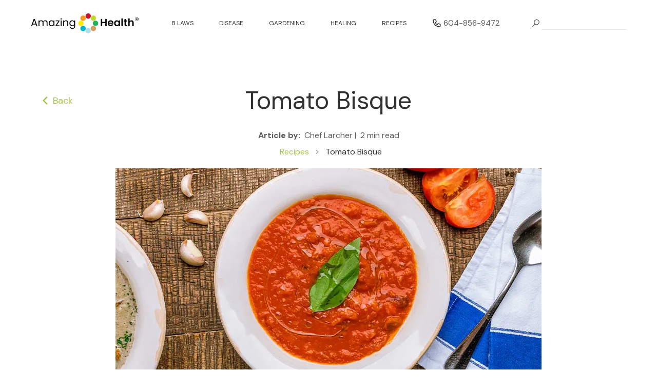

--- FILE ---
content_type: text/html; charset=utf-8
request_url: https://www.amazinghealth.com/recipes/tomato-bisque
body_size: 14856
content:
<!DOCTYPE html><html><head><meta name="viewport" content="width=device-width"/><meta charSet="utf-8"/><title>Tomato Bisque<!-- --> | Amazing Health<!-- --></title><meta property="og:site_name" content="Amazing Health"/><meta property="og:url" content="https://www.amazinghealth.com/recipes/tomato-bisque"/><meta property="og:image" content="https://images.amazinghealth.com/storage/images/articles/51ccb2800f4a283d26d332b260c0d12d88b9bf0d.jpeg"/><meta property="og:title" content="Tomato Bisque | Amazing Health"/><meta property="og:description" content="This creamy tomato soup is nutritious and satisfying. Vegan, dairy free, gluten free."/><meta name="description" content="This creamy tomato soup is nutritious and satisfying. Vegan, dairy free, gluten free."/><link rel="preload" as="image" imageSrcSet="/_next/image?url=https%3A%2F%2Fimages.amazinghealth.com%2Fstorage%2Fimages%2Farticles%2F51ccb2800f4a283d26d332b260c0d12d88b9bf0d.jpeg&amp;w=1080&amp;q=75 1x, /_next/image?url=https%3A%2F%2Fimages.amazinghealth.com%2Fstorage%2Fimages%2Farticles%2F51ccb2800f4a283d26d332b260c0d12d88b9bf0d.jpeg&amp;w=1920&amp;q=75 2x"/><link rel="preload" as="image" imageSrcSet="/_next/image?url=https%3A%2F%2Fimages.amazinghealth.com%2Fstorage%2Fimages%2Farticles%2F48bc43a03b1d2294dd3fbf8bb873834fa79864e9.jpeg&amp;w=128&amp;q=75 1x, /_next/image?url=https%3A%2F%2Fimages.amazinghealth.com%2Fstorage%2Fimages%2Farticles%2F48bc43a03b1d2294dd3fbf8bb873834fa79864e9.jpeg&amp;w=256&amp;q=75 2x"/><link rel="preload" as="image" imageSrcSet="/_next/image?url=https%3A%2F%2Fimages.amazinghealth.com%2Fstorage%2Fimages%2Farticles%2F99b5d99dbf746332468c262262b91116663a008b.jpeg&amp;w=128&amp;q=75 1x, /_next/image?url=https%3A%2F%2Fimages.amazinghealth.com%2Fstorage%2Fimages%2Farticles%2F99b5d99dbf746332468c262262b91116663a008b.jpeg&amp;w=256&amp;q=75 2x"/><link rel="preload" as="image" imageSrcSet="/_next/image?url=https%3A%2F%2Fimages.amazinghealth.com%2Fstorage%2Fimages%2Farticles%2F788e4f5c314218d758c35f36483f9536929dbbc0.jpeg&amp;w=128&amp;q=75 1x, /_next/image?url=https%3A%2F%2Fimages.amazinghealth.com%2Fstorage%2Fimages%2Farticles%2F788e4f5c314218d758c35f36483f9536929dbbc0.jpeg&amp;w=256&amp;q=75 2x"/><link rel="preload" as="image" imageSrcSet="/_next/image?url=https%3A%2F%2Fimages.amazinghealth.com%2Fstorage%2Fimages%2Farticles%2F84fc1b43a2e8abbeeb97e1af042d227496f98acb.jpeg&amp;w=128&amp;q=75 1x, /_next/image?url=https%3A%2F%2Fimages.amazinghealth.com%2Fstorage%2Fimages%2Farticles%2F84fc1b43a2e8abbeeb97e1af042d227496f98acb.jpeg&amp;w=256&amp;q=75 2x"/><link rel="preload" as="image" imageSrcSet="/_next/image?url=https%3A%2F%2Fimages.amazinghealth.com%2Fstorage%2Fimages%2Farticles%2F884a0805e056c5ec839b7f359b389d4e462fbaa6.jpeg&amp;w=128&amp;q=75 1x, /_next/image?url=https%3A%2F%2Fimages.amazinghealth.com%2Fstorage%2Fimages%2Farticles%2F884a0805e056c5ec839b7f359b389d4e462fbaa6.jpeg&amp;w=256&amp;q=75 2x"/><link rel="preload" as="image" imageSrcSet="/_next/image?url=https%3A%2F%2Fimages.amazinghealth.com%2Fstorage%2Fimages%2Farticles%2F753ce081f22bef5c13107e4f129596ffae1261a8.jpeg&amp;w=128&amp;q=75 1x, /_next/image?url=https%3A%2F%2Fimages.amazinghealth.com%2Fstorage%2Fimages%2Farticles%2F753ce081f22bef5c13107e4f129596ffae1261a8.jpeg&amp;w=256&amp;q=75 2x"/><meta name="next-head-count" content="16"/><link rel="preconnect" href="https://fonts.googleapis.com"/><link rel="preconnect" href="https://fonts.gstatic.com" crossorigin="anonymous"/><link href="https://fonts.googleapis.com/css2?family=DM+Sans:wght@400;700&amp;display=swap" rel="stylesheet"/><link rel="shortcut icon" href="/images/favicon.ico"/><link rel="preload" href="/_next/static/css/85e7df5f1fdaac71.css" as="style"/><link rel="stylesheet" href="/_next/static/css/85e7df5f1fdaac71.css" data-n-g=""/><noscript data-n-css=""></noscript><script defer="" nomodule="" src="/_next/static/chunks/polyfills-5cd94c89d3acac5f.js"></script><script src="/_next/static/chunks/webpack-9b0e45c24ba97727.js" defer=""></script><script src="/_next/static/chunks/framework-fc97f3f1282ce3ed.js" defer=""></script><script src="/_next/static/chunks/main-515c23a700956cdd.js" defer=""></script><script src="/_next/static/chunks/pages/_app-55236d959079eb86.js" defer=""></script><script src="/_next/static/chunks/17007de1-a9d31b18d6594024.js" defer=""></script><script src="/_next/static/chunks/d64684d8-0db09db04c0aded8.js" defer=""></script><script src="/_next/static/chunks/78e521c3-82963f5a52e62cef.js" defer=""></script><script src="/_next/static/chunks/585-c0c27a52a489ea57.js" defer=""></script><script src="/_next/static/chunks/260-6aa8486d0de8e79f.js" defer=""></script><script src="/_next/static/chunks/456-d999d12398d27857.js" defer=""></script><script src="/_next/static/chunks/663-c01b7183c74d81d2.js" defer=""></script><script src="/_next/static/chunks/329-35c7be18b9dddc5d.js" defer=""></script><script src="/_next/static/chunks/20-3c638915a9a1ca17.js" defer=""></script><script src="/_next/static/chunks/pages/%5Bcategory%5D/%5Bcontent%5D-eae4465d18831bbb.js" defer=""></script><script src="/_next/static/ZPTUzxgUKq5fEwE-mCJnV/_buildManifest.js" defer=""></script><script src="/_next/static/ZPTUzxgUKq5fEwE-mCJnV/_ssgManifest.js" defer=""></script><script src="/_next/static/ZPTUzxgUKq5fEwE-mCJnV/_middlewareManifest.js" defer=""></script></head><body><div id="__next"><style data-emotion="css-global 1k1kx8x">:host,:root,[data-theme]{--chakra-ring-inset:var(--chakra-empty,/*!*/ /*!*/);--chakra-ring-offset-width:0px;--chakra-ring-offset-color:#fff;--chakra-ring-color:rgba(66, 153, 225, 0.6);--chakra-ring-offset-shadow:0 0 #0000;--chakra-ring-shadow:0 0 #0000;--chakra-space-x-reverse:0;--chakra-space-y-reverse:0;--chakra-colors-transparent:transparent;--chakra-colors-current:currentColor;--chakra-colors-black:#000000;--chakra-colors-white:#FFFFFF;--chakra-colors-whiteAlpha-50:rgba(255, 255, 255, 0.04);--chakra-colors-whiteAlpha-100:rgba(255, 255, 255, 0.06);--chakra-colors-whiteAlpha-200:rgba(255, 255, 255, 0.08);--chakra-colors-whiteAlpha-300:rgba(255, 255, 255, 0.16);--chakra-colors-whiteAlpha-400:rgba(255, 255, 255, 0.24);--chakra-colors-whiteAlpha-500:rgba(255, 255, 255, 0.36);--chakra-colors-whiteAlpha-600:rgba(255, 255, 255, 0.48);--chakra-colors-whiteAlpha-700:rgba(255, 255, 255, 0.64);--chakra-colors-whiteAlpha-800:rgba(255, 255, 255, 0.80);--chakra-colors-whiteAlpha-900:rgba(255, 255, 255, 0.92);--chakra-colors-blackAlpha-50:rgba(0, 0, 0, 0.04);--chakra-colors-blackAlpha-100:rgba(0, 0, 0, 0.06);--chakra-colors-blackAlpha-200:rgba(0, 0, 0, 0.08);--chakra-colors-blackAlpha-300:rgba(0, 0, 0, 0.16);--chakra-colors-blackAlpha-400:rgba(0, 0, 0, 0.24);--chakra-colors-blackAlpha-500:rgba(0, 0, 0, 0.36);--chakra-colors-blackAlpha-600:rgba(0, 0, 0, 0.48);--chakra-colors-blackAlpha-700:rgba(0, 0, 0, 0.64);--chakra-colors-blackAlpha-800:rgba(0, 0, 0, 0.80);--chakra-colors-blackAlpha-900:rgba(0, 0, 0, 0.92);--chakra-colors-gray-50:#F7FAFC;--chakra-colors-gray-100:#EDF2F7;--chakra-colors-gray-200:#E2E8F0;--chakra-colors-gray-300:#CBD5E0;--chakra-colors-gray-400:#A0AEC0;--chakra-colors-gray-500:#718096;--chakra-colors-gray-600:#4A5568;--chakra-colors-gray-700:#2D3748;--chakra-colors-gray-800:#1A202C;--chakra-colors-gray-900:#171923;--chakra-colors-red-50:#FFF5F5;--chakra-colors-red-100:#FED7D7;--chakra-colors-red-200:#FEB2B2;--chakra-colors-red-300:#FC8181;--chakra-colors-red-400:#F56565;--chakra-colors-red-500:#E53E3E;--chakra-colors-red-600:#C53030;--chakra-colors-red-700:#9B2C2C;--chakra-colors-red-800:#822727;--chakra-colors-red-900:#63171B;--chakra-colors-orange-50:#FFFAF0;--chakra-colors-orange-100:#FEEBC8;--chakra-colors-orange-200:#FBD38D;--chakra-colors-orange-300:#F6AD55;--chakra-colors-orange-400:#ED8936;--chakra-colors-orange-500:#DD6B20;--chakra-colors-orange-600:#C05621;--chakra-colors-orange-700:#9C4221;--chakra-colors-orange-800:#7B341E;--chakra-colors-orange-900:#652B19;--chakra-colors-yellow-50:#FFFFF0;--chakra-colors-yellow-100:#FEFCBF;--chakra-colors-yellow-200:#FAF089;--chakra-colors-yellow-300:#F6E05E;--chakra-colors-yellow-400:#ECC94B;--chakra-colors-yellow-500:#D69E2E;--chakra-colors-yellow-600:#B7791F;--chakra-colors-yellow-700:#975A16;--chakra-colors-yellow-800:#744210;--chakra-colors-yellow-900:#5F370E;--chakra-colors-green-50:#F0FFF4;--chakra-colors-green-100:#C6F6D5;--chakra-colors-green-200:#9AE6B4;--chakra-colors-green-300:#68D391;--chakra-colors-green-400:#48BB78;--chakra-colors-green-500:#38A169;--chakra-colors-green-600:#2F855A;--chakra-colors-green-700:#276749;--chakra-colors-green-800:#22543D;--chakra-colors-green-900:#1C4532;--chakra-colors-teal-50:#E6FFFA;--chakra-colors-teal-100:#B2F5EA;--chakra-colors-teal-200:#81E6D9;--chakra-colors-teal-300:#4FD1C5;--chakra-colors-teal-400:#38B2AC;--chakra-colors-teal-500:#319795;--chakra-colors-teal-600:#2C7A7B;--chakra-colors-teal-700:#285E61;--chakra-colors-teal-800:#234E52;--chakra-colors-teal-900:#1D4044;--chakra-colors-blue-50:#ebf8ff;--chakra-colors-blue-100:#bee3f8;--chakra-colors-blue-200:#90cdf4;--chakra-colors-blue-300:#63b3ed;--chakra-colors-blue-400:#4299e1;--chakra-colors-blue-500:#3182ce;--chakra-colors-blue-600:#2b6cb0;--chakra-colors-blue-700:#2c5282;--chakra-colors-blue-800:#2a4365;--chakra-colors-blue-900:#1A365D;--chakra-colors-cyan-50:#EDFDFD;--chakra-colors-cyan-100:#C4F1F9;--chakra-colors-cyan-200:#9DECF9;--chakra-colors-cyan-300:#76E4F7;--chakra-colors-cyan-400:#0BC5EA;--chakra-colors-cyan-500:#00B5D8;--chakra-colors-cyan-600:#00A3C4;--chakra-colors-cyan-700:#0987A0;--chakra-colors-cyan-800:#086F83;--chakra-colors-cyan-900:#065666;--chakra-colors-purple-50:#FAF5FF;--chakra-colors-purple-100:#E9D8FD;--chakra-colors-purple-200:#D6BCFA;--chakra-colors-purple-300:#B794F4;--chakra-colors-purple-400:#9F7AEA;--chakra-colors-purple-500:#805AD5;--chakra-colors-purple-600:#6B46C1;--chakra-colors-purple-700:#553C9A;--chakra-colors-purple-800:#44337A;--chakra-colors-purple-900:#322659;--chakra-colors-pink-50:#FFF5F7;--chakra-colors-pink-100:#FED7E2;--chakra-colors-pink-200:#FBB6CE;--chakra-colors-pink-300:#F687B3;--chakra-colors-pink-400:#ED64A6;--chakra-colors-pink-500:#D53F8C;--chakra-colors-pink-600:#B83280;--chakra-colors-pink-700:#97266D;--chakra-colors-pink-800:#702459;--chakra-colors-pink-900:#521B41;--chakra-colors-linkedin-50:#E8F4F9;--chakra-colors-linkedin-100:#CFEDFB;--chakra-colors-linkedin-200:#9BDAF3;--chakra-colors-linkedin-300:#68C7EC;--chakra-colors-linkedin-400:#34B3E4;--chakra-colors-linkedin-500:#00A0DC;--chakra-colors-linkedin-600:#008CC9;--chakra-colors-linkedin-700:#0077B5;--chakra-colors-linkedin-800:#005E93;--chakra-colors-linkedin-900:#004471;--chakra-colors-facebook-50:#E8F4F9;--chakra-colors-facebook-100:#D9DEE9;--chakra-colors-facebook-200:#B7C2DA;--chakra-colors-facebook-300:#6482C0;--chakra-colors-facebook-400:#4267B2;--chakra-colors-facebook-500:#385898;--chakra-colors-facebook-600:#314E89;--chakra-colors-facebook-700:#29487D;--chakra-colors-facebook-800:#223B67;--chakra-colors-facebook-900:#1E355B;--chakra-colors-messenger-50:#D0E6FF;--chakra-colors-messenger-100:#B9DAFF;--chakra-colors-messenger-200:#A2CDFF;--chakra-colors-messenger-300:#7AB8FF;--chakra-colors-messenger-400:#2E90FF;--chakra-colors-messenger-500:#0078FF;--chakra-colors-messenger-600:#0063D1;--chakra-colors-messenger-700:#0052AC;--chakra-colors-messenger-800:#003C7E;--chakra-colors-messenger-900:#002C5C;--chakra-colors-whatsapp-50:#dffeec;--chakra-colors-whatsapp-100:#b9f5d0;--chakra-colors-whatsapp-200:#90edb3;--chakra-colors-whatsapp-300:#65e495;--chakra-colors-whatsapp-400:#3cdd78;--chakra-colors-whatsapp-500:#22c35e;--chakra-colors-whatsapp-600:#179848;--chakra-colors-whatsapp-700:#0c6c33;--chakra-colors-whatsapp-800:#01421c;--chakra-colors-whatsapp-900:#001803;--chakra-colors-twitter-50:#E5F4FD;--chakra-colors-twitter-100:#C8E9FB;--chakra-colors-twitter-200:#A8DCFA;--chakra-colors-twitter-300:#83CDF7;--chakra-colors-twitter-400:#57BBF5;--chakra-colors-twitter-500:#1DA1F2;--chakra-colors-twitter-600:#1A94DA;--chakra-colors-twitter-700:#1681BF;--chakra-colors-twitter-800:#136B9E;--chakra-colors-twitter-900:#0D4D71;--chakra-colors-telegram-50:#E3F2F9;--chakra-colors-telegram-100:#C5E4F3;--chakra-colors-telegram-200:#A2D4EC;--chakra-colors-telegram-300:#7AC1E4;--chakra-colors-telegram-400:#47A9DA;--chakra-colors-telegram-500:#0088CC;--chakra-colors-telegram-600:#007AB8;--chakra-colors-telegram-700:#006BA1;--chakra-colors-telegram-800:#005885;--chakra-colors-telegram-900:#003F5E;--chakra-colors-text-green-400:#A7C452;--chakra-colors-text-green-500:#8BB021;--chakra-colors-text-gray-400:#5C5C5C;--chakra-colors-text-gray-500:#323232;--chakra-colors-text-darkGray-100:#313131;--chakra-colors-text-purple-500:#623374;--chakra-colors-text-orange-500:#BD7420;--chakra-colors-text-lightgreen-100:#F6F7EC;--chakra-colors-titles-greygreen-500:#768376;--chakra-colors-titles-calmgreen-500:#859564;--chakra-colors-titles-calmbrown-500:#9F7C53;--chakra-colors-titles-warmgrey-500:#817A7A;--chakra-colors-titles-calmblue-500:#6087A7;--chakra-colors-titles-calmemerald-500:#52A19C;--chakra-colors-chapters-lightgreygreen-100:#EBEFEB;--chakra-colors-chapters-lightcalmgreen-100:#F2F6EA;--chakra-colors-chapters-lightcalmbrown-100:#F7ECDF;--chakra-colors-chapters-lightwarmgrey-100:#ECECEC;--chakra-colors-backgrounds-lightgreen-100:#F6F7EC;--chakra-colors-backgrounds-lightbrown-100:#FAF7F2;--chakra-colors-backgrounds-ligthgray-100:#FAFAFA;--chakra-colors-backgrounds-calmblue-100:#EAF2FD;--chakra-colors-backgrounds-calmemerald-100:#E8F4F4;--chakra-colors-backgrounds-white-100:#FFFFFF;--chakra-borders-none:0;--chakra-borders-1px:1px solid;--chakra-borders-2px:2px solid;--chakra-borders-4px:4px solid;--chakra-borders-8px:8px solid;--chakra-fonts-heading:DM Sans;--chakra-fonts-body:DM Sans;--chakra-fonts-mono:SFMono-Regular,Menlo,Monaco,Consolas,"Liberation Mono","Courier New",monospace;--chakra-fontSizes-xs:0.75rem;--chakra-fontSizes-sm:0.875rem;--chakra-fontSizes-md:1rem;--chakra-fontSizes-lg:1.125rem;--chakra-fontSizes-xl:1.25rem;--chakra-fontSizes-2xl:1.5rem;--chakra-fontSizes-3xl:1.875rem;--chakra-fontSizes-4xl:2.25rem;--chakra-fontSizes-5xl:3rem;--chakra-fontSizes-6xl:3.75rem;--chakra-fontSizes-7xl:4.5rem;--chakra-fontSizes-8xl:6rem;--chakra-fontSizes-9xl:8rem;--chakra-fontWeights-hairline:100;--chakra-fontWeights-thin:200;--chakra-fontWeights-light:300;--chakra-fontWeights-normal:400;--chakra-fontWeights-medium:500;--chakra-fontWeights-semibold:600;--chakra-fontWeights-bold:700;--chakra-fontWeights-extrabold:800;--chakra-fontWeights-black:900;--chakra-letterSpacings-tighter:-0.05em;--chakra-letterSpacings-tight:-0.025em;--chakra-letterSpacings-normal:0;--chakra-letterSpacings-wide:0.025em;--chakra-letterSpacings-wider:0.05em;--chakra-letterSpacings-widest:0.1em;--chakra-lineHeights-3:.75rem;--chakra-lineHeights-4:1rem;--chakra-lineHeights-5:1.25rem;--chakra-lineHeights-6:1.5rem;--chakra-lineHeights-7:1.75rem;--chakra-lineHeights-8:2rem;--chakra-lineHeights-9:2.25rem;--chakra-lineHeights-10:2.5rem;--chakra-lineHeights-normal:normal;--chakra-lineHeights-none:1;--chakra-lineHeights-shorter:1.25;--chakra-lineHeights-short:1.375;--chakra-lineHeights-base:1.5;--chakra-lineHeights-tall:1.625;--chakra-lineHeights-taller:2;--chakra-radii-none:0;--chakra-radii-sm:0.125rem;--chakra-radii-base:0.25rem;--chakra-radii-md:0.375rem;--chakra-radii-lg:0.5rem;--chakra-radii-xl:0.75rem;--chakra-radii-2xl:1rem;--chakra-radii-3xl:1.5rem;--chakra-radii-full:9999px;--chakra-space-1:0.25rem;--chakra-space-2:0.5rem;--chakra-space-3:0.75rem;--chakra-space-4:1rem;--chakra-space-5:1.25rem;--chakra-space-6:1.5rem;--chakra-space-7:1.75rem;--chakra-space-8:2rem;--chakra-space-9:2.25rem;--chakra-space-10:2.5rem;--chakra-space-12:3rem;--chakra-space-14:3.5rem;--chakra-space-16:4rem;--chakra-space-20:5rem;--chakra-space-24:6rem;--chakra-space-28:7rem;--chakra-space-32:8rem;--chakra-space-36:9rem;--chakra-space-40:10rem;--chakra-space-44:11rem;--chakra-space-48:12rem;--chakra-space-52:13rem;--chakra-space-56:14rem;--chakra-space-60:15rem;--chakra-space-64:16rem;--chakra-space-72:18rem;--chakra-space-80:20rem;--chakra-space-96:24rem;--chakra-space-px:1px;--chakra-space-0-5:0.125rem;--chakra-space-1-5:0.375rem;--chakra-space-2-5:0.625rem;--chakra-space-3-5:0.875rem;--chakra-shadows-xs:0 0 0 1px rgba(0, 0, 0, 0.05);--chakra-shadows-sm:0 1px 2px 0 rgba(0, 0, 0, 0.05);--chakra-shadows-base:0 1px 3px 0 rgba(0, 0, 0, 0.1),0 1px 2px 0 rgba(0, 0, 0, 0.06);--chakra-shadows-md:0 4px 6px -1px rgba(0, 0, 0, 0.1),0 2px 4px -1px rgba(0, 0, 0, 0.06);--chakra-shadows-lg:0 10px 15px -3px rgba(0, 0, 0, 0.1),0 4px 6px -2px rgba(0, 0, 0, 0.05);--chakra-shadows-xl:0 20px 25px -5px rgba(0, 0, 0, 0.1),0 10px 10px -5px rgba(0, 0, 0, 0.04);--chakra-shadows-2xl:0 25px 50px -12px rgba(0, 0, 0, 0.25);--chakra-shadows-outline:0 0 0 3px rgba(66, 153, 225, 0.6);--chakra-shadows-inner:inset 0 2px 4px 0 rgba(0,0,0,0.06);--chakra-shadows-none:none;--chakra-shadows-dark-lg:rgba(0, 0, 0, 0.1) 0px 0px 0px 1px,rgba(0, 0, 0, 0.2) 0px 5px 10px,rgba(0, 0, 0, 0.4) 0px 15px 40px;--chakra-sizes-1:0.25rem;--chakra-sizes-2:0.5rem;--chakra-sizes-3:0.75rem;--chakra-sizes-4:1rem;--chakra-sizes-5:1.25rem;--chakra-sizes-6:1.5rem;--chakra-sizes-7:1.75rem;--chakra-sizes-8:2rem;--chakra-sizes-9:2.25rem;--chakra-sizes-10:2.5rem;--chakra-sizes-12:3rem;--chakra-sizes-14:3.5rem;--chakra-sizes-16:4rem;--chakra-sizes-20:5rem;--chakra-sizes-24:6rem;--chakra-sizes-28:7rem;--chakra-sizes-32:8rem;--chakra-sizes-36:9rem;--chakra-sizes-40:10rem;--chakra-sizes-44:11rem;--chakra-sizes-48:12rem;--chakra-sizes-52:13rem;--chakra-sizes-56:14rem;--chakra-sizes-60:15rem;--chakra-sizes-64:16rem;--chakra-sizes-72:18rem;--chakra-sizes-80:20rem;--chakra-sizes-96:24rem;--chakra-sizes-px:1px;--chakra-sizes-0-5:0.125rem;--chakra-sizes-1-5:0.375rem;--chakra-sizes-2-5:0.625rem;--chakra-sizes-3-5:0.875rem;--chakra-sizes-max:max-content;--chakra-sizes-min:min-content;--chakra-sizes-full:100%;--chakra-sizes-3xs:14rem;--chakra-sizes-2xs:16rem;--chakra-sizes-xs:20rem;--chakra-sizes-sm:24rem;--chakra-sizes-md:28rem;--chakra-sizes-lg:32rem;--chakra-sizes-xl:36rem;--chakra-sizes-2xl:42rem;--chakra-sizes-3xl:48rem;--chakra-sizes-4xl:56rem;--chakra-sizes-5xl:64rem;--chakra-sizes-6xl:72rem;--chakra-sizes-7xl:80rem;--chakra-sizes-8xl:90rem;--chakra-sizes-container-sm:640px;--chakra-sizes-container-md:768px;--chakra-sizes-container-lg:1024px;--chakra-sizes-container-xl:1280px;--chakra-zIndices-hide:-1;--chakra-zIndices-auto:auto;--chakra-zIndices-base:0;--chakra-zIndices-docked:10;--chakra-zIndices-dropdown:1000;--chakra-zIndices-sticky:1100;--chakra-zIndices-banner:1200;--chakra-zIndices-overlay:1300;--chakra-zIndices-modal:1400;--chakra-zIndices-popover:1500;--chakra-zIndices-skipLink:1600;--chakra-zIndices-toast:1700;--chakra-zIndices-tooltip:1800;--chakra-transition-property-common:background-color,border-color,color,fill,stroke,opacity,box-shadow,transform;--chakra-transition-property-colors:background-color,border-color,color,fill,stroke;--chakra-transition-property-dimensions:width,height;--chakra-transition-property-position:left,right,top,bottom;--chakra-transition-property-background:background-color,background-image,background-position;--chakra-transition-easing-ease-in:cubic-bezier(0.4, 0, 1, 1);--chakra-transition-easing-ease-out:cubic-bezier(0, 0, 0.2, 1);--chakra-transition-easing-ease-in-out:cubic-bezier(0.4, 0, 0.2, 1);--chakra-transition-duration-ultra-fast:50ms;--chakra-transition-duration-faster:100ms;--chakra-transition-duration-fast:150ms;--chakra-transition-duration-normal:200ms;--chakra-transition-duration-slow:300ms;--chakra-transition-duration-slower:400ms;--chakra-transition-duration-ultra-slow:500ms;--chakra-blur-none:0;--chakra-blur-sm:4px;--chakra-blur-base:8px;--chakra-blur-md:12px;--chakra-blur-lg:16px;--chakra-blur-xl:24px;--chakra-blur-2xl:40px;--chakra-blur-3xl:64px;}</style><style data-emotion="css-global 1jqlf9g">html{line-height:1.5;-webkit-text-size-adjust:100%;font-family:system-ui,sans-serif;-webkit-font-smoothing:antialiased;text-rendering:optimizeLegibility;-moz-osx-font-smoothing:grayscale;touch-action:manipulation;}body{position:relative;min-height:100%;font-feature-settings:'kern';}*,*::before,*::after{border-width:0;border-style:solid;box-sizing:border-box;}main{display:block;}hr{border-top-width:1px;box-sizing:content-box;height:0;overflow:visible;}pre,code,kbd,samp{font-family:SFMono-Regular,Menlo,Monaco,Consolas,monospace;font-size:1em;}a{background-color:transparent;color:inherit;-webkit-text-decoration:inherit;text-decoration:inherit;}abbr[title]{border-bottom:none;-webkit-text-decoration:underline;text-decoration:underline;-webkit-text-decoration:underline dotted;-webkit-text-decoration:underline dotted;text-decoration:underline dotted;}b,strong{font-weight:bold;}small{font-size:80%;}sub,sup{font-size:75%;line-height:0;position:relative;vertical-align:baseline;}sub{bottom:-0.25em;}sup{top:-0.5em;}img{border-style:none;}button,input,optgroup,select,textarea{font-family:inherit;font-size:100%;line-height:1.15;margin:0;}button,input{overflow:visible;}button,select{text-transform:none;}button::-moz-focus-inner,[type="button"]::-moz-focus-inner,[type="reset"]::-moz-focus-inner,[type="submit"]::-moz-focus-inner{border-style:none;padding:0;}fieldset{padding:0.35em 0.75em 0.625em;}legend{box-sizing:border-box;color:inherit;display:table;max-width:100%;padding:0;white-space:normal;}progress{vertical-align:baseline;}textarea{overflow:auto;}[type="checkbox"],[type="radio"]{box-sizing:border-box;padding:0;}[type="number"]::-webkit-inner-spin-button,[type="number"]::-webkit-outer-spin-button{-webkit-appearance:none!important;}input[type="number"]{-moz-appearance:textfield;}[type="search"]{-webkit-appearance:textfield;outline-offset:-2px;}[type="search"]::-webkit-search-decoration{-webkit-appearance:none!important;}::-webkit-file-upload-button{-webkit-appearance:button;font:inherit;}details{display:block;}summary{display:-webkit-box;display:-webkit-list-item;display:-ms-list-itembox;display:list-item;}template{display:none;}[hidden]{display:none!important;}body,blockquote,dl,dd,h1,h2,h3,h4,h5,h6,hr,figure,p,pre{margin:0;}button{background:transparent;padding:0;}fieldset{margin:0;padding:0;}ol,ul{margin:0;padding:0;}textarea{resize:vertical;}button,[role="button"]{cursor:pointer;}button::-moz-focus-inner{border:0!important;}table{border-collapse:collapse;}h1,h2,h3,h4,h5,h6{font-size:inherit;font-weight:inherit;}button,input,optgroup,select,textarea{padding:0;line-height:inherit;color:inherit;}img,svg,video,canvas,audio,iframe,embed,object{display:block;}img,video{max-width:100%;height:auto;}[data-js-focus-visible] :focus:not([data-focus-visible-added]){outline:none;box-shadow:none;}select::-ms-expand{display:none;}</style><style data-emotion="css-global g1csef">body{font-family:var(--chakra-fonts-body);color:var(--chakra-colors-text-gray-400);background:var(--chakra-colors-backgrounds-white-100);transition-property:background-color;transition-duration:var(--chakra-transition-duration-normal);line-height:var(--chakra-lineHeights-base);font:DM Sans;}*::-webkit-input-placeholder{color:var(--chakra-colors-gray-400);}*::-moz-placeholder{color:var(--chakra-colors-gray-400);}*:-ms-input-placeholder{color:var(--chakra-colors-gray-400);}*::placeholder{color:var(--chakra-colors-gray-400);}*,*::before,::after{border-color:var(--chakra-colors-gray-200);word-wrap:break-word;}</style><style data-emotion="css tamu8t">.css-tamu8t{display:-webkit-box;display:-webkit-flex;display:-ms-flexbox;display:flex;width:100%;background:var(--chakra-colors-backgrounds-white-100);}</style><div class="css-tamu8t"><style data-emotion="css a27i1i">.css-a27i1i{display:-webkit-box;display:-webkit-flex;display:-ms-flexbox;display:flex;-webkit-align-items:center;-webkit-box-align:center;-ms-flex-align:center;align-items:center;-webkit-box-pack:start;-ms-flex-pack:start;-webkit-justify-content:flex-start;justify-content:flex-start;width:100%;max-width:1420px;height:90px;-webkit-margin-start:auto;margin-inline-start:auto;-webkit-margin-end:auto;margin-inline-end:auto;-webkit-padding-start:0px;padding-inline-start:0px;-webkit-padding-end:0px;padding-inline-end:0px;}@media screen and (min-width: 30em){.css-a27i1i{-webkit-box-pack:justify;-webkit-justify-content:space-between;justify-content:space-between;-webkit-padding-start:0px;padding-inline-start:0px;-webkit-padding-end:0px;padding-inline-end:0px;}}@media screen and (min-width: 48em){.css-a27i1i{-webkit-padding-start:0px;padding-inline-start:0px;-webkit-padding-end:0px;padding-inline-end:0px;}}@media screen and (min-width: 62em){.css-a27i1i{-webkit-padding-start:60px;padding-inline-start:60px;-webkit-padding-end:60px;padding-inline-end:60px;}}</style><header class="css-a27i1i"><style data-emotion="css 1xx1vyj">.css-1xx1vyj{display:-webkit-inline-box;display:-webkit-inline-flex;display:-ms-inline-flexbox;display:inline-flex;-webkit-appearance:none;-moz-appearance:none;-ms-appearance:none;appearance:none;-webkit-align-items:center;-webkit-box-align:center;-ms-flex-align:center;align-items:center;-webkit-box-pack:center;-ms-flex-pack:center;-webkit-justify-content:center;justify-content:center;-webkit-user-select:none;-moz-user-select:none;-ms-user-select:none;user-select:none;position:relative;white-space:nowrap;vertical-align:middle;outline:2px solid transparent;outline-offset:2px;width:50px;line-height:1.2;border-radius:var(--chakra-radii-md);font-weight:var(--chakra-fontWeights-semibold);transition-property:var(--chakra-transition-property-common);transition-duration:var(--chakra-transition-duration-normal);height:var(--chakra-sizes-10);min-width:var(--chakra-sizes-10);font-size:var(--chakra-fontSizes-md);-webkit-padding-start:var(--chakra-space-4);padding-inline-start:var(--chakra-space-4);-webkit-padding-end:var(--chakra-space-4);padding-inline-end:var(--chakra-space-4);background:backgrounds.white;margin-left:var(--chakra-space-6);}.css-1xx1vyj:focus,.css-1xx1vyj[data-focus]{box-shadow:var(--chakra-shadows-outline);}.css-1xx1vyj[disabled],.css-1xx1vyj[aria-disabled=true],.css-1xx1vyj[data-disabled]{opacity:0.4;cursor:not-allowed;box-shadow:var(--chakra-shadows-none);}.css-1xx1vyj:hover,.css-1xx1vyj[data-hover]{background:var(--chakra-colors-gray-200);}.css-1xx1vyj:hover[disabled],.css-1xx1vyj[data-hover][disabled],.css-1xx1vyj:hover[aria-disabled=true],.css-1xx1vyj[data-hover][aria-disabled=true],.css-1xx1vyj:hover[data-disabled],.css-1xx1vyj[data-hover][data-disabled]{background:var(--chakra-colors-gray-100);}.css-1xx1vyj:active,.css-1xx1vyj[data-active]{background:var(--chakra-colors-gray-300);}</style><button type="button" class="chakra-button css-1xx1vyj"><style data-emotion="css 1w11yih">.css-1w11yih{width:1em;height:1em;display:inline-block;line-height:1em;-webkit-flex-shrink:0;-ms-flex-negative:0;flex-shrink:0;color:currentColor;font-size:24px;}</style><style data-emotion="css wa19cy">.css-wa19cy{width:1em;height:1em;display:inline-block;line-height:1em;-webkit-flex-shrink:0;-ms-flex-negative:0;flex-shrink:0;color:currentColor;vertical-align:middle;width:1em;height:1em;display:inline-block;line-height:1em;-webkit-flex-shrink:0;-ms-flex-negative:0;flex-shrink:0;color:currentColor;font-size:24px;}</style><svg viewBox="0 0 24 24" focusable="false" class="chakra-icon chakra-icon css-wa19cy"><path fill="currentColor" d="M 3 5 A 1.0001 1.0001 0 1 0 3 7 L 21 7 A 1.0001 1.0001 0 1 0 21 5 L 3 5 z M 3 11 A 1.0001 1.0001 0 1 0 3 13 L 21 13 A 1.0001 1.0001 0 1 0 21 11 L 3 11 z M 3 17 A 1.0001 1.0001 0 1 0 3 19 L 21 19 A 1.0001 1.0001 0 1 0 21 17 L 3 17 z"></path></svg></button><style data-emotion="css kw1yjm">.css-kw1yjm{display:-webkit-box;display:-webkit-flex;display:-ms-flexbox;display:flex;-webkit-box-pack:center;-ms-flex-pack:center;-webkit-justify-content:center;justify-content:center;width:75%;}</style><div class="css-kw1yjm"><style data-emotion="css 1s2e9oy">.css-1s2e9oy{transition-property:var(--chakra-transition-property-common);transition-duration:var(--chakra-transition-duration-fast);transition-timing-function:var(--chakra-transition-easing-ease-out);cursor:pointer;-webkit-text-decoration:none;text-decoration:none;outline:2px solid transparent;outline-offset:2px;color:inherit;}.css-1s2e9oy:hover,.css-1s2e9oy[data-hover]{-webkit-text-decoration:underline;text-decoration:underline;}.css-1s2e9oy:focus,.css-1s2e9oy[data-focus]{outline:2px solid transparent;outline-offset:2px;border:var(--chakra-borders-none);}</style><a class="chakra-link css-1s2e9oy" href="/"><img alt="Amazing Health" src="/images/logo-amazing-health.png" class="chakra-image css-0"/></a></div><style data-emotion="css k008qs">.css-k008qs{display:-webkit-box;display:-webkit-flex;display:-ms-flexbox;display:flex;}</style><div class="css-k008qs"></div></header></div><style data-emotion="css iw3595">.css-iw3595{display:grid;grid-template-rows:repeat(1, 1fr);grid-template-columns:repeat(3, 1fr);margin-top:75px;max-width:1420px;margin:70px auto 0;}</style><div class="css-iw3595"><div class="css-0"><style data-emotion="css uwwqev">.css-uwwqev{width:100%;height:100%;}</style><div class="css-uwwqev"><style data-emotion="css 16m3j37">.css-16m3j37{display:-webkit-box;display:-webkit-flex;display:-ms-flexbox;display:flex;-webkit-flex-direction:row;-ms-flex-direction:row;flex-direction:row;-webkit-align-items:center;-webkit-box-align:center;-ms-flex-align:center;align-items:center;-webkit-box-pack:center;-ms-flex-pack:center;-webkit-justify-content:center;justify-content:center;width:100%;height:100%;}</style><div class="css-16m3j37"><style data-emotion="css 1kdr9um">.css-1kdr9um{display:-webkit-box;display:-webkit-flex;display:-ms-flexbox;display:flex;-webkit-flex-direction:row;-ms-flex-direction:row;flex-direction:row;-webkit-align-items:center;-webkit-box-align:center;-ms-flex-align:center;align-items:center;color:#A7C452;font-size:18px;}</style><div style="cursor:pointer" class="css-1kdr9um"><svg stroke="currentColor" fill="currentColor" stroke-width="0" viewBox="0 0 24 24" color="#A7C452" font-size="30" style="color:#A7C452" height="1em" width="1em" xmlns="http://www.w3.org/2000/svg"><g><path fill="none" d="M0 0h24v24H0z"></path><path d="M10.828 12l4.95 4.95-1.414 1.414L8 12l6.364-6.364 1.414 1.414z"></path></g></svg>Back<!-- --></div></div></div></div><div class="css-0"><style data-emotion="css 1e6ma0l">.css-1e6ma0l{display:-webkit-box;display:-webkit-flex;display:-ms-flexbox;display:flex;-webkit-align-items:center;-webkit-box-align:center;-ms-flex-align:center;align-items:center;-webkit-box-pack:center;-ms-flex-pack:center;-webkit-justify-content:center;justify-content:center;width:100%;height:100%;}</style><div class="css-1e6ma0l"><style data-emotion="css 1hnrshn">.css-1hnrshn{min-width:300px;text-align:center;-webkit-align-items:center;-webkit-box-align:center;-ms-flex-align:center;align-items:center;font-size:20px;color:#323232;}@media screen and (min-width: 30em){.css-1hnrshn{min-width:850px;font-size:48px;}}</style><p class="chakra-text css-1hnrshn">Tomato Bisque</p></div></div></div><style data-emotion="css 1p06j0l">.css-1p06j0l{display:-webkit-box;display:-webkit-flex;display:-ms-flexbox;display:flex;-webkit-flex-direction:column;-ms-flex-direction:column;flex-direction:column;max-width:830px;-webkit-align-content:center;-ms-flex-line-pack:center;align-content:center;margin:auto;margin-top:var(--chakra-space-5);}</style><div class="css-1p06j0l"><style data-emotion="css 1vp8jwk">.css-1vp8jwk{display:-webkit-box;display:-webkit-flex;display:-ms-flexbox;display:flex;-webkit-flex-direction:row;-ms-flex-direction:row;flex-direction:row;-webkit-box-pack:center;-ms-flex-pack:center;-webkit-justify-content:center;justify-content:center;}</style><div class="css-1vp8jwk"><style data-emotion="css bwwqgu">.css-bwwqgu{text-align:center;-webkit-align-items:center;-webkit-box-align:center;-ms-flex-align:center;align-items:center;font-size:16px;font-weight:100;margin-right:var(--chakra-space-2);color:#5C5C5C;}</style><p class="chakra-text css-bwwqgu"><strong>Article by:</strong></p><p class="chakra-text css-0">Chef Larcher | <!-- --></p><style data-emotion="css g3bxw9">.css-g3bxw9{margin-left:var(--chakra-space-2);}</style><p class="chakra-text css-g3bxw9"> 2 min read</p></div><style data-emotion="css xi606m">.css-xi606m{text-align:center;}</style><div class="css-xi606m"><style data-emotion="css tptwnu">.css-tptwnu{margin-left:var(--chakra-space-2);margin-bottom:var(--chakra-space-5);margin-top:var(--chakra-space-2);}</style><nav aria-label="breadcrumb" class="chakra-breadcrumb css-tptwnu"><ol class="chakra-breadcrumb__list css-0"><style data-emotion="css 18biwo">.css-18biwo{display:-webkit-inline-box;display:-webkit-inline-flex;display:-ms-inline-flexbox;display:inline-flex;-webkit-align-items:center;-webkit-box-align:center;-ms-flex-align:center;align-items:center;}</style><li class="chakra-breadcrumb__list-item css-18biwo"><a href="/recipes"><style data-emotion="css acl9kc">.css-acl9kc{color:#A7C452;}</style><p class="chakra-text css-acl9kc">Recipes</p></a><style data-emotion="css syhbcg">.css-syhbcg{-webkit-margin-start:8px;margin-inline-start:8px;-webkit-margin-end:8px;margin-inline-end:8px;}</style><span role="presentation" class="css-syhbcg"><svg stroke="currentColor" fill="currentColor" stroke-width="0" viewBox="0 0 24 24" color="#9c9c9c" style="color:#9c9c9c" height="1em" width="1em" xmlns="http://www.w3.org/2000/svg"><g><path fill="none" d="M0 0h24v24H0z"></path><path d="M13.172 12l-4.95-4.95 1.414-1.414L16 12l-6.364 6.364-1.414-1.414z"></path></g></svg></span></li><li class="chakra-breadcrumb__list-item css-18biwo"><style data-emotion="css wb0bqw">.css-wb0bqw{color:#323232;}</style><p class="chakra-text css-wb0bqw">Tomato Bisque</p></li></ol></nav></div></div><style data-emotion="css 1l4w6pd">.css-1l4w6pd{display:-webkit-box;display:-webkit-flex;display:-ms-flexbox;display:flex;-webkit-box-pack:center;-ms-flex-pack:center;-webkit-justify-content:center;justify-content:center;}</style><div class="css-1l4w6pd"><span style="box-sizing:border-box;display:inline-block;overflow:hidden;width:initial;height:initial;background:none;opacity:1;border:0;margin:0;padding:0;position:relative;max-width:100%"><span style="box-sizing:border-box;display:block;width:initial;height:initial;background:none;opacity:1;border:0;margin:0;padding:0;max-width:100%"><img style="display:block;max-width:100%;width:initial;height:initial;background:none;opacity:1;border:0;margin:0;padding:0" alt="" aria-hidden="true" src="data:image/svg+xml,%3csvg%20xmlns=%27http://www.w3.org/2000/svg%27%20version=%271.1%27%20width=%27830%27%20height=%27465%27/%3e"/></span><img alt="Tomato Bisque" srcSet="/_next/image?url=https%3A%2F%2Fimages.amazinghealth.com%2Fstorage%2Fimages%2Farticles%2F51ccb2800f4a283d26d332b260c0d12d88b9bf0d.jpeg&amp;w=1080&amp;q=75 1x, /_next/image?url=https%3A%2F%2Fimages.amazinghealth.com%2Fstorage%2Fimages%2Farticles%2F51ccb2800f4a283d26d332b260c0d12d88b9bf0d.jpeg&amp;w=1920&amp;q=75 2x" src="/_next/image?url=https%3A%2F%2Fimages.amazinghealth.com%2Fstorage%2Fimages%2Farticles%2F51ccb2800f4a283d26d332b260c0d12d88b9bf0d.jpeg&amp;w=1920&amp;q=75" decoding="async" data-nimg="intrinsic" style="position:absolute;top:0;left:0;bottom:0;right:0;box-sizing:border-box;padding:0;border:none;margin:auto;display:block;width:0;height:0;min-width:100%;max-width:100%;min-height:100%;max-height:100%;object-fit:cover"/></span></div><style data-emotion="css 1eis5ih">.css-1eis5ih{display:-webkit-box;display:-webkit-flex;display:-ms-flexbox;display:flex;-webkit-flex-direction:column;-ms-flex-direction:column;flex-direction:column;width:100%;padding:var(--chakra-space-4);-webkit-align-content:center;-ms-flex-line-pack:center;align-content:center;margin:auto;margin-top:45px;margin-bottom:var(--chakra-space-6);}@media screen and (min-width: 30em){.css-1eis5ih{width:830px;}}</style><div class="openContent css-1eis5ih"><p>&nbsp;</p>
<p><span style="font-weight: 400;">3 tablespoons Earth Balance vegan butter (or your favorite vegan butter)</span></p>
<p><span style="font-weight: 400;">1 onion, diced</span></p>
<p><span style="font-weight: 400;">2-3 pinches of cinnamon (to taste)</span></p>
<p><span style="font-weight: 400;">1 teaspoon fennel seeds</span></p>
<p><span style="font-weight: 400;">1 teaspoon fenugreek seeds</span></p>
<p><span style="font-weight: 400;">1 tablespoon lemongrass, chopped</span></p>
<p><span style="font-weight: 400;">1 stalk celery, diced</span></p>
<p><span style="font-weight: 400;">2 cups chopped leek</span></p>
<p><span style="font-weight: 400;">3 threads saffron (optional)</span></p>
<p><span style="font-weight: 400;">3 tablespoons white unbleached flour</span></p>
<p><span style="font-weight: 400;">5 cups water</span></p>
<p><span style="font-weight: 400;">1 tablespoon chicken-style seasoning</span></p>
<p><span style="font-weight: 400;">1 can (28 oz) V8 juice&nbsp;</span></p>
<p><span style="font-weight: 400;">1 sprig rosemary, chopped</span></p>
<p><span style="font-weight: 400;">1 cup coconut milk</span></p>
<p><span style="font-weight: 400;">Sea salt to taste</span></p>
<p><span style="font-weight: 400;">4 cups diced sweet potato</span></p>
<p>&nbsp;</p>
<p>&nbsp;</p>
<p><strong>Steps</strong></p>
<ol>
<li style="font-weight: 400;" aria-level="1"><span style="font-weight: 400;"><strong>Make the soup:</strong> Heat the vegan butter in a large soup pot. Add the onion, fennel seed, lemongrass, fenugreek, leek, and celery and saut&eacute; for one to two minutes.&nbsp;</span></li>
<li style="font-weight: 400;" aria-level="1"><span style="font-weight: 400;">Stir in the flour and cook, stirring constantly, for 30-40 seconds.&nbsp;</span></li>
<li style="font-weight: 400;" aria-level="1"><span style="font-weight: 400;">Add the water, V8 juice, and sweet potatoes and bring to a boil, whisking constantly.&nbsp;</span></li>
<li style="font-weight: 400;" aria-level="1"><span style="font-weight: 400;">Add the rosemary, saffron and chicken-style seasoning and lower the heat. Let simmer for 20 minutes.</span></li>
<li style="font-weight: 400;" aria-level="1"><span style="font-weight: 400;">Add the coconut milk and let cook for 10 more minutes.&nbsp;</span></li>
<li style="font-weight: 400;" aria-level="1"><span style="font-weight: 400;">Using a blender or hand mixer, process until smooth and creamy.&nbsp;</span></li>
<li style="font-weight: 400;" aria-level="1"><span style="font-weight: 400;">Add salt and cinnamon to taste if necessary.&nbsp;</span></li>
</ol>
<p><br /><br /></p></div><style data-emotion="css lklydc">.css-lklydc{display:-webkit-box;display:-webkit-flex;display:-ms-flexbox;display:flex;-webkit-flex-direction:column;-ms-flex-direction:column;flex-direction:column;max-width:1420px;margin:0 auto;}</style><div class="css-lklydc"><style data-emotion="css 10cdzwf">.css-10cdzwf{display:-webkit-box;display:-webkit-flex;display:-ms-flexbox;display:flex;-webkit-flex-direction:column;-ms-flex-direction:column;flex-direction:column;-webkit-box-pack:center;-ms-flex-pack:center;-webkit-justify-content:center;justify-content:center;width:100%;margin:0 auto;padding:var(--chakra-space-10);}@media screen and (min-width: 30em){.css-10cdzwf{width:830px;}}</style><div class="css-10cdzwf"><style data-emotion="css xrxou1">.css-xrxou1{font-family:var(--chakra-fonts-heading);font-weight:var(--chakra-fontWeights-bold);font-size:var(--chakra-fontSizes-3xl);line-height:1.33;text-align:center;}@media screen and (min-width: 48em){.css-xrxou1{font-size:var(--chakra-fontSizes-4xl);line-height:1.2;}}</style><h2 class="chakra-heading css-xrxou1">Related Articles</h2><style data-emotion="css vxgrp0">.css-vxgrp0{display:-webkit-box;display:-webkit-flex;display:-ms-flexbox;display:flex;-webkit-box-pack:justify;-webkit-justify-content:space-between;justify-content:space-between;-webkit-box-flex-wrap:wrap;-webkit-flex-wrap:wrap;-ms-flex-wrap:wrap;flex-wrap:wrap;}</style><div class="css-vxgrp0"><style data-emotion="css 2zecch">.css-2zecch{display:-webkit-box;display:-webkit-flex;display:-ms-flexbox;display:flex;width:300px;max-width:300px;max-height:75px;overflow:hidden;margin-top:var(--chakra-space-10);}</style><div class="css-2zecch"><style data-emotion="css qnfjgj">.css-qnfjgj{width:80px;height:80px;min-width:80px;max-height:80px;margin-right:10px;}</style><div class="css-qnfjgj"><style data-emotion="css 1s2e9oy">.css-1s2e9oy{transition-property:var(--chakra-transition-property-common);transition-duration:var(--chakra-transition-duration-fast);transition-timing-function:var(--chakra-transition-easing-ease-out);cursor:pointer;-webkit-text-decoration:none;text-decoration:none;outline:2px solid transparent;outline-offset:2px;color:inherit;}.css-1s2e9oy:hover,.css-1s2e9oy[data-hover]{-webkit-text-decoration:underline;text-decoration:underline;}.css-1s2e9oy:focus,.css-1s2e9oy[data-focus]{outline:2px solid transparent;outline-offset:2px;border:var(--chakra-borders-none);}</style><a class="chakra-link css-1s2e9oy" href="/recipes/indian-lentil-soup"><span style="box-sizing:border-box;display:inline-block;overflow:hidden;width:initial;height:initial;background:none;opacity:1;border:0;margin:0;padding:0;position:relative;max-width:100%"><span style="box-sizing:border-box;display:block;width:initial;height:initial;background:none;opacity:1;border:0;margin:0;padding:0;max-width:100%"><img style="display:block;max-width:100%;width:initial;height:initial;background:none;opacity:1;border:0;margin:0;padding:0" alt="" aria-hidden="true" src="data:image/svg+xml,%3csvg%20xmlns=%27http://www.w3.org/2000/svg%27%20version=%271.1%27%20width=%27100%27%20height=%27100%27/%3e"/></span><img alt="Indian Lentil Soup" srcSet="/_next/image?url=https%3A%2F%2Fimages.amazinghealth.com%2Fstorage%2Fimages%2Farticles%2F48bc43a03b1d2294dd3fbf8bb873834fa79864e9.jpeg&amp;w=128&amp;q=75 1x, /_next/image?url=https%3A%2F%2Fimages.amazinghealth.com%2Fstorage%2Fimages%2Farticles%2F48bc43a03b1d2294dd3fbf8bb873834fa79864e9.jpeg&amp;w=256&amp;q=75 2x" src="/_next/image?url=https%3A%2F%2Fimages.amazinghealth.com%2Fstorage%2Fimages%2Farticles%2F48bc43a03b1d2294dd3fbf8bb873834fa79864e9.jpeg&amp;w=256&amp;q=75" decoding="async" data-nimg="intrinsic" style="position:absolute;top:0;left:0;bottom:0;right:0;box-sizing:border-box;padding:0;border:none;margin:auto;display:block;width:0;height:0;min-width:100%;max-width:100%;min-height:100%;max-height:100%;object-fit:cover"/></span></a></div><style data-emotion="css 1wr2ttc">.css-1wr2ttc{display:-webkit-box;display:-webkit-flex;display:-ms-flexbox;display:flex;-webkit-flex-direction:column;-ms-flex-direction:column;flex-direction:column;-webkit-box-pack:center;-ms-flex-pack:center;-webkit-justify-content:center;justify-content:center;overflow:hidden;}</style><div class="css-1wr2ttc"><a class="chakra-link css-1s2e9oy" href="/recipes/indian-lentil-soup"><style data-emotion="css rhhcup">.css-rhhcup{font-family:var(--chakra-fonts-heading);font-weight:400;font-size:var(--chakra-fontSizes-xl);line-height:1.2;}</style><h3 class="chakra-heading css-rhhcup">Indian Lentil Soup</h3></a></div></div><div class="css-2zecch"><div class="css-qnfjgj"><a class="chakra-link css-1s2e9oy" href="/recipes/curry-masala"><span style="box-sizing:border-box;display:inline-block;overflow:hidden;width:initial;height:initial;background:none;opacity:1;border:0;margin:0;padding:0;position:relative;max-width:100%"><span style="box-sizing:border-box;display:block;width:initial;height:initial;background:none;opacity:1;border:0;margin:0;padding:0;max-width:100%"><img style="display:block;max-width:100%;width:initial;height:initial;background:none;opacity:1;border:0;margin:0;padding:0" alt="" aria-hidden="true" src="data:image/svg+xml,%3csvg%20xmlns=%27http://www.w3.org/2000/svg%27%20version=%271.1%27%20width=%27100%27%20height=%27100%27/%3e"/></span><img alt="Curry Masala" srcSet="/_next/image?url=https%3A%2F%2Fimages.amazinghealth.com%2Fstorage%2Fimages%2Farticles%2F99b5d99dbf746332468c262262b91116663a008b.jpeg&amp;w=128&amp;q=75 1x, /_next/image?url=https%3A%2F%2Fimages.amazinghealth.com%2Fstorage%2Fimages%2Farticles%2F99b5d99dbf746332468c262262b91116663a008b.jpeg&amp;w=256&amp;q=75 2x" src="/_next/image?url=https%3A%2F%2Fimages.amazinghealth.com%2Fstorage%2Fimages%2Farticles%2F99b5d99dbf746332468c262262b91116663a008b.jpeg&amp;w=256&amp;q=75" decoding="async" data-nimg="intrinsic" style="position:absolute;top:0;left:0;bottom:0;right:0;box-sizing:border-box;padding:0;border:none;margin:auto;display:block;width:0;height:0;min-width:100%;max-width:100%;min-height:100%;max-height:100%;object-fit:cover"/></span></a></div><div class="css-1wr2ttc"><a class="chakra-link css-1s2e9oy" href="/recipes/curry-masala"><h3 class="chakra-heading css-rhhcup">Curry Masala</h3></a></div></div><div class="css-2zecch"><div class="css-qnfjgj"><a class="chakra-link css-1s2e9oy" href="/recipes/vegetable-garden-soup"><span style="box-sizing:border-box;display:inline-block;overflow:hidden;width:initial;height:initial;background:none;opacity:1;border:0;margin:0;padding:0;position:relative;max-width:100%"><span style="box-sizing:border-box;display:block;width:initial;height:initial;background:none;opacity:1;border:0;margin:0;padding:0;max-width:100%"><img style="display:block;max-width:100%;width:initial;height:initial;background:none;opacity:1;border:0;margin:0;padding:0" alt="" aria-hidden="true" src="data:image/svg+xml,%3csvg%20xmlns=%27http://www.w3.org/2000/svg%27%20version=%271.1%27%20width=%27100%27%20height=%27100%27/%3e"/></span><img alt="Vegetable Garden Soup" srcSet="/_next/image?url=https%3A%2F%2Fimages.amazinghealth.com%2Fstorage%2Fimages%2Farticles%2F788e4f5c314218d758c35f36483f9536929dbbc0.jpeg&amp;w=128&amp;q=75 1x, /_next/image?url=https%3A%2F%2Fimages.amazinghealth.com%2Fstorage%2Fimages%2Farticles%2F788e4f5c314218d758c35f36483f9536929dbbc0.jpeg&amp;w=256&amp;q=75 2x" src="/_next/image?url=https%3A%2F%2Fimages.amazinghealth.com%2Fstorage%2Fimages%2Farticles%2F788e4f5c314218d758c35f36483f9536929dbbc0.jpeg&amp;w=256&amp;q=75" decoding="async" data-nimg="intrinsic" style="position:absolute;top:0;left:0;bottom:0;right:0;box-sizing:border-box;padding:0;border:none;margin:auto;display:block;width:0;height:0;min-width:100%;max-width:100%;min-height:100%;max-height:100%;object-fit:cover"/></span></a></div><div class="css-1wr2ttc"><a class="chakra-link css-1s2e9oy" href="/recipes/vegetable-garden-soup"><h3 class="chakra-heading css-rhhcup">Vegetable Garden Soup</h3></a></div></div><div class="css-2zecch"><div class="css-qnfjgj"><a class="chakra-link css-1s2e9oy" href="/recipes/double-layer-mediterranean-lasagna"><span style="box-sizing:border-box;display:inline-block;overflow:hidden;width:initial;height:initial;background:none;opacity:1;border:0;margin:0;padding:0;position:relative;max-width:100%"><span style="box-sizing:border-box;display:block;width:initial;height:initial;background:none;opacity:1;border:0;margin:0;padding:0;max-width:100%"><img style="display:block;max-width:100%;width:initial;height:initial;background:none;opacity:1;border:0;margin:0;padding:0" alt="" aria-hidden="true" src="data:image/svg+xml,%3csvg%20xmlns=%27http://www.w3.org/2000/svg%27%20version=%271.1%27%20width=%27100%27%20height=%27100%27/%3e"/></span><img alt="Double-layer Mediterranean Lasagna" srcSet="/_next/image?url=https%3A%2F%2Fimages.amazinghealth.com%2Fstorage%2Fimages%2Farticles%2F84fc1b43a2e8abbeeb97e1af042d227496f98acb.jpeg&amp;w=128&amp;q=75 1x, /_next/image?url=https%3A%2F%2Fimages.amazinghealth.com%2Fstorage%2Fimages%2Farticles%2F84fc1b43a2e8abbeeb97e1af042d227496f98acb.jpeg&amp;w=256&amp;q=75 2x" src="/_next/image?url=https%3A%2F%2Fimages.amazinghealth.com%2Fstorage%2Fimages%2Farticles%2F84fc1b43a2e8abbeeb97e1af042d227496f98acb.jpeg&amp;w=256&amp;q=75" decoding="async" data-nimg="intrinsic" style="position:absolute;top:0;left:0;bottom:0;right:0;box-sizing:border-box;padding:0;border:none;margin:auto;display:block;width:0;height:0;min-width:100%;max-width:100%;min-height:100%;max-height:100%;object-fit:cover"/></span></a></div><div class="css-1wr2ttc"><a class="chakra-link css-1s2e9oy" href="/recipes/double-layer-mediterranean-lasagna"><h3 class="chakra-heading css-rhhcup">Double-layer Mediterranean Lasagna</h3></a></div></div><div class="css-2zecch"><div class="css-qnfjgj"><a class="chakra-link css-1s2e9oy" href="/recipes/citrus-zucchini-cake"><span style="box-sizing:border-box;display:inline-block;overflow:hidden;width:initial;height:initial;background:none;opacity:1;border:0;margin:0;padding:0;position:relative;max-width:100%"><span style="box-sizing:border-box;display:block;width:initial;height:initial;background:none;opacity:1;border:0;margin:0;padding:0;max-width:100%"><img style="display:block;max-width:100%;width:initial;height:initial;background:none;opacity:1;border:0;margin:0;padding:0" alt="" aria-hidden="true" src="data:image/svg+xml,%3csvg%20xmlns=%27http://www.w3.org/2000/svg%27%20version=%271.1%27%20width=%27100%27%20height=%27100%27/%3e"/></span><img alt="Citrus Zucchini Cake" srcSet="/_next/image?url=https%3A%2F%2Fimages.amazinghealth.com%2Fstorage%2Fimages%2Farticles%2F884a0805e056c5ec839b7f359b389d4e462fbaa6.jpeg&amp;w=128&amp;q=75 1x, /_next/image?url=https%3A%2F%2Fimages.amazinghealth.com%2Fstorage%2Fimages%2Farticles%2F884a0805e056c5ec839b7f359b389d4e462fbaa6.jpeg&amp;w=256&amp;q=75 2x" src="/_next/image?url=https%3A%2F%2Fimages.amazinghealth.com%2Fstorage%2Fimages%2Farticles%2F884a0805e056c5ec839b7f359b389d4e462fbaa6.jpeg&amp;w=256&amp;q=75" decoding="async" data-nimg="intrinsic" style="position:absolute;top:0;left:0;bottom:0;right:0;box-sizing:border-box;padding:0;border:none;margin:auto;display:block;width:0;height:0;min-width:100%;max-width:100%;min-height:100%;max-height:100%;object-fit:cover"/></span></a></div><div class="css-1wr2ttc"><a class="chakra-link css-1s2e9oy" href="/recipes/citrus-zucchini-cake"><h3 class="chakra-heading css-rhhcup">Citrus Zucchini Cake</h3></a></div></div><div class="css-2zecch"><div class="css-qnfjgj"><a class="chakra-link css-1s2e9oy" href="/recipes/coconut-cream-sauce"><span style="box-sizing:border-box;display:inline-block;overflow:hidden;width:initial;height:initial;background:none;opacity:1;border:0;margin:0;padding:0;position:relative;max-width:100%"><span style="box-sizing:border-box;display:block;width:initial;height:initial;background:none;opacity:1;border:0;margin:0;padding:0;max-width:100%"><img style="display:block;max-width:100%;width:initial;height:initial;background:none;opacity:1;border:0;margin:0;padding:0" alt="" aria-hidden="true" src="data:image/svg+xml,%3csvg%20xmlns=%27http://www.w3.org/2000/svg%27%20version=%271.1%27%20width=%27100%27%20height=%27100%27/%3e"/></span><img alt="Coconut Cream Sauce" srcSet="/_next/image?url=https%3A%2F%2Fimages.amazinghealth.com%2Fstorage%2Fimages%2Farticles%2F753ce081f22bef5c13107e4f129596ffae1261a8.jpeg&amp;w=128&amp;q=75 1x, /_next/image?url=https%3A%2F%2Fimages.amazinghealth.com%2Fstorage%2Fimages%2Farticles%2F753ce081f22bef5c13107e4f129596ffae1261a8.jpeg&amp;w=256&amp;q=75 2x" src="/_next/image?url=https%3A%2F%2Fimages.amazinghealth.com%2Fstorage%2Fimages%2Farticles%2F753ce081f22bef5c13107e4f129596ffae1261a8.jpeg&amp;w=256&amp;q=75" decoding="async" data-nimg="intrinsic" style="position:absolute;top:0;left:0;bottom:0;right:0;box-sizing:border-box;padding:0;border:none;margin:auto;display:block;width:0;height:0;min-width:100%;max-width:100%;min-height:100%;max-height:100%;object-fit:cover"/></span></a></div><div class="css-1wr2ttc"><a class="chakra-link css-1s2e9oy" href="/recipes/coconut-cream-sauce"><h3 class="chakra-heading css-rhhcup">Coconut Cream Sauce</h3></a></div></div></div></div></div><style data-emotion="css 15gkltg">.css-15gkltg{display:-webkit-box;display:-webkit-flex;display:-ms-flexbox;display:flex;-webkit-box-pack:center;-ms-flex-pack:center;-webkit-justify-content:center;justify-content:center;max-width:1420px;margin:0 auto;}</style><div class="css-15gkltg"><style data-emotion="css 4jph6z">.css-4jph6z{display:-webkit-box;display:-webkit-flex;display:-ms-flexbox;display:flex;-webkit-flex-direction:column;-ms-flex-direction:column;flex-direction:column;-webkit-align-items:center;-webkit-box-align:center;-ms-flex-align:center;align-items:center;margin-top:var(--chakra-space-5);margin-bottom:var(--chakra-space-5);}</style><div class="css-4jph6z"><img alt="text decorative" src="https://amazinghealth.com/images/txt-separator-contact-us.svg" class="chakra-image css-0"/><style data-emotion="css dvxtzn">.css-dvxtzn{display:-webkit-box;display:-webkit-flex;display:-ms-flexbox;display:flex;-webkit-flex-direction:column;-ms-flex-direction:column;flex-direction:column;-webkit-align-items:center;-webkit-box-align:center;-ms-flex-align:center;align-items:center;}</style><div class="css-dvxtzn"><style data-emotion="css k008qs">.css-k008qs{display:-webkit-box;display:-webkit-flex;display:-ms-flexbox;display:flex;}</style><div class="css-k008qs"><style data-emotion="css 4xxf3e">.css-4xxf3e{font-size:30px;font-weight:400;margin-top:var(--chakra-space-10);margin-bottom:var(--chakra-space-10);color:#313131;}</style><p class="chakra-text css-4xxf3e">Share with others</p></div><style data-emotion="css 1s4hnwf">.css-1s4hnwf{display:-webkit-box;display:-webkit-flex;display:-ms-flexbox;display:flex;-webkit-box-pack:space-around;-ms-flex-pack:space-around;-webkit-justify-content:space-around;justify-content:space-around;width:100%;margin-bottom:var(--chakra-space-10);}</style><div class="css-1s4hnwf"><button aria-label="facebook" style="background-color:transparent;border:none;padding:0;font:inherit;color:inherit;cursor:pointer;outline:none"><svg viewBox="0 0 64 64" width="45" height="45"><circle cx="32" cy="32" r="31" fill="#3b5998"></circle><path d="M34.1,47V33.3h4.6l0.7-5.3h-5.3v-3.4c0-1.5,0.4-2.6,2.6-2.6l2.8,0v-4.8c-0.5-0.1-2.2-0.2-4.1-0.2 c-4.1,0-6.9,2.5-6.9,7V28H24v5.3h4.6V47H34.1z" fill="white"></path></svg></button><button aria-label="pinterest" style="background-color:transparent;border:none;padding:0;font:inherit;color:inherit;cursor:pointer;outline:none"><svg viewBox="0 0 64 64" width="45" height="45"><circle cx="32" cy="32" r="31" fill="#cb2128"></circle><path d="M32,16c-8.8,0-16,7.2-16,16c0,6.6,3.9,12.2,9.6,14.7c0-1.1,0-2.5,0.3-3.7 c0.3-1.3,2.1-8.7,2.1-8.7s-0.5-1-0.5-2.5c0-2.4,1.4-4.1,3.1-4.1c1.5,0,2.2,1.1,2.2,2.4c0,1.5-0.9,3.7-1.4,5.7 c-0.4,1.7,0.9,3.1,2.5,3.1c3,0,5.1-3.9,5.1-8.5c0-3.5-2.4-6.1-6.7-6.1c-4.9,0-7.9,3.6-7.9,7.7c0,1.4,0.4,2.4,1.1,3.1 c0.3,0.3,0.3,0.5,0.2,0.9c-0.1,0.3-0.3,1-0.3,1.3c-0.1,0.4-0.4,0.6-0.8,0.4c-2.2-0.9-3.3-3.4-3.3-6.1c0-4.5,3.8-10,11.4-10 c6.1,0,10.1,4.4,10.1,9.2c0,6.3-3.5,11-8.6,11c-1.7,0-3.4-0.9-3.9-2c0,0-0.9,3.7-1.1,4.4c-0.3,1.2-1,2.5-1.6,3.4 c1.4,0.4,3,0.7,4.5,0.7c8.8,0,16-7.2,16-16C48,23.2,40.8,16,32,16z" fill="white"></path></svg></button><button aria-label="twitter" style="background-color:transparent;border:none;padding:0;font:inherit;color:inherit;cursor:pointer;outline:none"><svg viewBox="0 0 64 64" width="45" height="45"><circle cx="32" cy="32" r="31" fill="#00aced"></circle><path d="M48,22.1c-1.2,0.5-2.4,0.9-3.8,1c1.4-0.8,2.4-2.1,2.9-3.6c-1.3,0.8-2.7,1.3-4.2,1.6 C41.7,19.8,40,19,38.2,19c-3.6,0-6.6,2.9-6.6,6.6c0,0.5,0.1,1,0.2,1.5c-5.5-0.3-10.3-2.9-13.5-6.9c-0.6,1-0.9,2.1-0.9,3.3 c0,2.3,1.2,4.3,2.9,5.5c-1.1,0-2.1-0.3-3-0.8c0,0,0,0.1,0,0.1c0,3.2,2.3,5.8,5.3,6.4c-0.6,0.1-1.1,0.2-1.7,0.2c-0.4,0-0.8,0-1.2-0.1 c0.8,2.6,3.3,4.5,6.1,4.6c-2.2,1.8-5.1,2.8-8.2,2.8c-0.5,0-1.1,0-1.6-0.1c2.9,1.9,6.4,2.9,10.1,2.9c12.1,0,18.7-10,18.7-18.7 c0-0.3,0-0.6,0-0.8C46,24.5,47.1,23.4,48,22.1z" fill="white"></path></svg></button></div><style data-emotion="css 17zh87y">.css-17zh87y{display:-webkit-box;display:-webkit-flex;display:-ms-flexbox;display:flex;margin-top:0px;margin-bottom:var(--chakra-space-10);}</style><div class="css-17zh87y"><style data-emotion="css 1s2e9oy">.css-1s2e9oy{transition-property:var(--chakra-transition-property-common);transition-duration:var(--chakra-transition-duration-fast);transition-timing-function:var(--chakra-transition-easing-ease-out);cursor:pointer;-webkit-text-decoration:none;text-decoration:none;outline:2px solid transparent;outline-offset:2px;color:inherit;}.css-1s2e9oy:hover,.css-1s2e9oy[data-hover]{-webkit-text-decoration:underline;text-decoration:underline;}.css-1s2e9oy:focus,.css-1s2e9oy[data-focus]{outline:2px solid transparent;outline-offset:2px;border:var(--chakra-borders-none);}</style><a class="chakra-link css-1s2e9oy" href="/recipes"><style data-emotion="css 1kdr9um">.css-1kdr9um{display:-webkit-box;display:-webkit-flex;display:-ms-flexbox;display:flex;-webkit-flex-direction:row;-ms-flex-direction:row;flex-direction:row;-webkit-align-items:center;-webkit-box-align:center;-ms-flex-align:center;align-items:center;color:#A7C452;font-size:18px;}</style><div class="css-1kdr9um"><svg stroke="currentColor" fill="currentColor" stroke-width="0" viewBox="0 0 24 24" color="#A7C452" font-size="30" style="color:#A7C452" height="1em" width="1em" xmlns="http://www.w3.org/2000/svg"><g><path fill="none" d="M0 0h24v24H0z"></path><path d="M10.828 12l4.95 4.95-1.414 1.414L8 12l6.364-6.364 1.414 1.414z"></path></g></svg>Back to Recipes<!-- --></div></a></div></div><img alt="text decorative" src="https://amazinghealth.com/images/txt-separator-contact-us.svg" class="chakra-image css-0"/></div></div><style data-emotion="css xdis3j">.css-xdis3j{display:-webkit-box;display:-webkit-flex;display:-ms-flexbox;display:flex;-webkit-box-pack:center;-ms-flex-pack:center;-webkit-justify-content:center;justify-content:center;max-width:1420px;margin:50px auto;}</style><div class="css-xdis3j"><style data-emotion="css 1oi7ke1">.css-1oi7ke1{display:-webkit-box;display:-webkit-flex;display:-ms-flexbox;display:flex;-webkit-flex-direction:column;-ms-flex-direction:column;flex-direction:column;-webkit-align-items:center;-webkit-box-align:center;-ms-flex-align:center;align-items:center;width:100%;}@media screen and (min-width: 30em){.css-1oi7ke1{width:830px;}}</style><div class="css-1oi7ke1"><style data-emotion="css 1lf3q19">.css-1lf3q19{text-align:center;font-size:36px;font-weight:400;color:#313131;margin-bottom:var(--chakra-space-7);}</style><p class="chakra-text css-1lf3q19">See all topics</p><style data-emotion="css 72qzxt">.css-72qzxt{display:-webkit-box;display:-webkit-flex;display:-ms-flexbox;display:flex;-webkit-flex-direction:row;-ms-flex-direction:row;flex-direction:row;-webkit-box-pack:center;-ms-flex-pack:center;-webkit-justify-content:center;justify-content:center;-webkit-box-flex-wrap:wrap;-webkit-flex-wrap:wrap;-ms-flex-wrap:wrap;flex-wrap:wrap;max-width:750px;width:100%;}</style><div class="css-72qzxt"><style data-emotion="css f7cb1f">.css-f7cb1f{transition-property:var(--chakra-transition-property-common);transition-duration:var(--chakra-transition-duration-fast);transition-timing-function:var(--chakra-transition-easing-ease-out);cursor:pointer;-webkit-text-decoration:none;text-decoration:none;outline:2px solid transparent;outline-offset:2px;color:inherit;margin:var(--chakra-space-1);}.css-f7cb1f:hover,.css-f7cb1f[data-hover]{-webkit-text-decoration:underline;text-decoration:underline;}.css-f7cb1f:focus,.css-f7cb1f[data-focus]{box-shadow:var(--chakra-shadows-outline);}@media screen and (min-width: 30em){.css-f7cb1f{margin:var(--chakra-space-3);}}</style><a class="chakra-link css-f7cb1f" href="https://amazinghealth.com/tags/campmeeting-2023"><style data-emotion="css dkfc1k">.css-dkfc1k{display:-webkit-box;display:-webkit-flex;display:-ms-flexbox;display:flex;border:1px solid;border-color:#768376;border-radius:5px;margin:var(--chakra-space-2);max-height:var(--chakra-sizes-20);cursor:pointer;}</style><div class="css-dkfc1k"><style data-emotion="css 57hu7z">.css-57hu7z{font-size:16px;padding:var(--chakra-space-3);color:#323232;}</style><p class="chakra-text css-57hu7z">Campmeeting 2023 Recipes</p></div></a><a class="chakra-link css-f7cb1f" href="https://amazinghealth.com/tags/healthy-meal-planning"><div class="css-dkfc1k"><p class="chakra-text css-57hu7z">Healthy meal planning</p></div></a><a class="chakra-link css-f7cb1f" href="https://amazinghealth.com/tags/recipes"><div class="css-dkfc1k"><p class="chakra-text css-57hu7z">Recipes</p></div></a></div><style data-emotion="css ylxj7i">.css-ylxj7i{display:-webkit-box;display:-webkit-flex;display:-ms-flexbox;display:flex;margin-top:var(--chakra-space-20);margin-bottom:var(--chakra-space-10);}</style><div class="css-ylxj7i"><style data-emotion="css f4h6uy">.css-f4h6uy{transition-property:var(--chakra-transition-property-common);transition-duration:var(--chakra-transition-duration-fast);transition-timing-function:var(--chakra-transition-easing-ease-out);cursor:pointer;-webkit-text-decoration:none;text-decoration:none;outline:2px solid transparent;outline-offset:2px;color:inherit;}.css-f4h6uy:hover,.css-f4h6uy[data-hover]{-webkit-text-decoration:underline;text-decoration:underline;}.css-f4h6uy:focus,.css-f4h6uy[data-focus]{box-shadow:var(--chakra-shadows-outline);}</style><a class="chakra-link css-f4h6uy" href="/tags"><style data-emotion="css 1kdr9um">.css-1kdr9um{display:-webkit-box;display:-webkit-flex;display:-ms-flexbox;display:flex;-webkit-flex-direction:row;-ms-flex-direction:row;flex-direction:row;-webkit-align-items:center;-webkit-box-align:center;-ms-flex-align:center;align-items:center;color:#A7C452;font-size:18px;}</style><div class="css-1kdr9um">See all topics</div></a></div></div></div><style data-emotion="css xzf3a9">.css-xzf3a9{display:-webkit-box;display:-webkit-flex;display:-ms-flexbox;display:flex;max-width:1420px;margin:0 auto;}</style><div class="css-xzf3a9"><style data-emotion="css y5qn2g">.css-y5qn2g{display:-webkit-box;display:-webkit-flex;display:-ms-flexbox;display:flex;-webkit-flex-direction:column;-ms-flex-direction:column;flex-direction:column;width:100%;margin:0 auto 60px;padding:var(--chakra-space-4);font-size:12px;}@media screen and (min-width: 30em){.css-y5qn2g{width:830px;}}</style><div class="css-y5qn2g"><style data-emotion="css 1ljfez2">.css-1ljfez2{font-weight:var(--chakra-fontWeights-bold);font-size:0.9rem;}</style><span class="chakra-text css-1ljfez2">Disclaimer:</span><style data-emotion="css j7qwjs">.css-j7qwjs{display:-webkit-box;display:-webkit-flex;display:-ms-flexbox;display:flex;-webkit-flex-direction:column;-ms-flex-direction:column;flex-direction:column;}</style><div class="css-j7qwjs"><style data-emotion="css 1jgookh">.css-1jgookh{font-size:0.8rem;color:#000000;margin-bottom:1.2rem;}</style><p class="chakra-text css-1jgookh">This article is provided by a third-party source. Providing a third-party article on amazinghealth.com indicates that we stand behind the content of that particular article, but it is not an endorsement by Amazing Health of the author&#x27;s opinion, lifestyle or work published elsewhere.

These statements have not been evaluated by the Food and Drug Administration or Health Canada. Our articles, videos and products are not intended to diagnose, treat, cure, or prevent any disease. If you are pregnant, nursing, taking medication, or have a medical condition, consult your physician before following any recommendations or using any product on our site. You assume sole responsibility for your personal health, and you must use your own discretion under doctor consultation to determine whether any product or recommendation on this site is suitable for your personal situation. Please read our full Terms of Use.</p><style data-emotion="css 1cflplc">.css-1cflplc{font-size:0.8rem;color:#000000;}</style><p class="chakra-text css-1cflplc"></p></div></div></div><style data-emotion="css 1lohqt3">.css-1lohqt3{display:-webkit-box;display:-webkit-flex;display:-ms-flexbox;display:flex;-webkit-flex-direction:column;-ms-flex-direction:column;flex-direction:column;-webkit-align-items:center;-webkit-box-align:center;-ms-flex-align:center;align-items:center;-webkit-box-pack:center;-ms-flex-pack:center;-webkit-justify-content:center;justify-content:center;width:100%;height:var(--chakra-sizes-5);margin:0 auto;background:#FAF7F2;}</style><div class="css-1lohqt3"></div><style data-emotion="css 9z4lrx">.css-9z4lrx{display:-webkit-box;display:-webkit-flex;display:-ms-flexbox;display:flex;width:100%;margin:auto;background-image:url('/images/background-footer.png');-webkit-background-position:initial;background-position:initial;background-repeat:repeat;border-top:1px solid #E5D6C9;}</style><div class="css-9z4lrx"><style data-emotion="css 1tkae85">.css-1tkae85{display:-webkit-box;display:-webkit-flex;display:-ms-flexbox;display:flex;-webkit-flex-direction:column;-ms-flex-direction:column;flex-direction:column;width:100%;max-width:1420px;-webkit-margin-start:auto;margin-inline-start:auto;-webkit-margin-end:auto;margin-inline-end:auto;padding:60px;}</style><section class="css-1tkae85"><style data-emotion="css 1kfyf1l">.css-1kfyf1l{display:-webkit-box;display:-webkit-flex;display:-ms-flexbox;display:flex;-webkit-flex-direction:column;-ms-flex-direction:column;flex-direction:column;-webkit-box-pack:justify;-webkit-justify-content:space-between;justify-content:space-between;}@media screen and (min-width: 30em){.css-1kfyf1l{-webkit-flex-direction:column;-ms-flex-direction:column;flex-direction:column;}}@media screen and (min-width: 48em){.css-1kfyf1l{-webkit-flex-direction:row;-ms-flex-direction:row;flex-direction:row;}}@media screen and (min-width: 62em){.css-1kfyf1l{-webkit-flex-direction:row;-ms-flex-direction:row;flex-direction:row;}}</style><div class="css-1kfyf1l"><style data-emotion="css 1l4w6pd">.css-1l4w6pd{display:-webkit-box;display:-webkit-flex;display:-ms-flexbox;display:flex;-webkit-box-pack:center;-ms-flex-pack:center;-webkit-justify-content:center;justify-content:center;}</style><div class="css-1l4w6pd"><style data-emotion="css f4h6uy">.css-f4h6uy{transition-property:var(--chakra-transition-property-common);transition-duration:var(--chakra-transition-duration-fast);transition-timing-function:var(--chakra-transition-easing-ease-out);cursor:pointer;-webkit-text-decoration:none;text-decoration:none;outline:2px solid transparent;outline-offset:2px;color:inherit;}.css-f4h6uy:hover,.css-f4h6uy[data-hover]{-webkit-text-decoration:underline;text-decoration:underline;}.css-f4h6uy:focus,.css-f4h6uy[data-focus]{box-shadow:var(--chakra-shadows-outline);}</style><a class="chakra-link css-f4h6uy" href="/"><img alt="Amazing Health" src="/images/logo-amazing-health.png" class="chakra-image css-0"/></a></div><style data-emotion="css 1dxk5np">.css-1dxk5np{margin-top:44px;}@media screen and (min-width: 30em){.css-1dxk5np{margin-top:44px;}}@media screen and (min-width: 48em){.css-1dxk5np{margin-top:44px;}}@media screen and (min-width: 62em){.css-1dxk5np{margin-top:0px;}}</style><nav class="css-1dxk5np"><style data-emotion="css 1jc7zb7">.css-1jc7zb7{font-family:var(--chakra-fonts-heading);font-weight:var(--chakra-fontWeights-bold);font-size:14px;line-height:1.33;text-transform:uppercase;letter-spacing:0.18em;}@media screen and (min-width: 48em){.css-1jc7zb7{line-height:1.2;}}</style><h4 class="chakra-heading css-1jc7zb7">Amazing Health</h4><a class="chakra-link css-f4h6uy" href="/terms-of-use"><style data-emotion="css rvx8yw">.css-rvx8yw{font-size:16px;color:var(--chakra-colors-text-gray-500);margin-top:20px;width:100%;}</style><p class="chakra-text css-rvx8yw" aria-label="Terms of Use">Terms of Use</p></a></nav><nav class="css-1dxk5np"><h4 class="chakra-heading css-1jc7zb7">Library</h4><a class="chakra-link css-f4h6uy" href="/8-laws"><p class="chakra-text css-rvx8yw" aria-label="8 Laws">8 Laws</p></a><a class="chakra-link css-f4h6uy" href="/dealing-with-diseases"><p class="chakra-text css-rvx8yw" aria-label="Disease">Disease</p></a><a class="chakra-link css-f4h6uy" href="/gardening"><p class="chakra-text css-rvx8yw" aria-label="Gardening">Gardening</p></a><a class="chakra-link css-f4h6uy" href="/healing"><p class="chakra-text css-rvx8yw" aria-label="Healing">Healing</p></a><a class="chakra-link css-f4h6uy" href="/recipes"><p class="chakra-text css-rvx8yw" aria-label="Recipes">Recipes</p></a></nav><nav class="css-1dxk5np"><h4 class="chakra-heading css-1jc7zb7">Follow Us</h4><a target="_blank" rel="noopener" class="chakra-link css-f4h6uy" href="https://www.facebook.com/AmazingHealth/ "><p class="chakra-text css-rvx8yw" aria-label="Facebook">Facebook</p></a><a target="_blank" rel="noopener" class="chakra-link css-f4h6uy" href="https://www.youtube.com/user/OfficialADTVChannel"><p class="chakra-text css-rvx8yw" aria-label="Youtube">Youtube</p></a></nav><nav class="css-1dxk5np"><h4 class="chakra-heading css-1jc7zb7">Partners</h4><a target="_blank" rel="noopener" class="chakra-link css-f4h6uy" href="https://new.amazingdiscoveries.org/"><p class="chakra-text css-rvx8yw" aria-label="Amazing Discoveries">Amazing Discoveries</p></a><a target="_blank" rel="noopener" class="chakra-link css-f4h6uy" href="https://adtv.watch/"><p class="chakra-text css-rvx8yw" aria-label="Amazing Discoveries TV">Amazing Discoveries TV</p></a></nav></div><style data-emotion="css 1i80avz">.css-1i80avz{margin-top:40px;border-left:3px solid #69655f;-webkit-padding-start:23px;padding-inline-start:23px;-webkit-padding-end:23px;padding-inline-end:23px;}</style><div class="css-1i80avz"><style data-emotion="css 1kuy7z7">.css-1kuy7z7{font-size:14px;}</style><p class="chakra-text css-1kuy7z7">© 1993-<!-- -->2026<!-- --> Amazing Health™<!-- --></p><p class="chakra-text css-1kuy7z7">Amazing Health™ is a registered trademark of Amazing Discoveries Ministries</p></div></section></div><span></span></div><script id="__NEXT_DATA__" type="application/json">{"props":{"pageProps":{"key":"recipes-tomato-bisque","contentData":{"article":{"id":"7631ce97-7e47-4c37-a078-8796387d4348","title":"Tomato Bisque","url":"tomato-bisque","description":"This creamy tomato soup is nutritious and satisfying. Vegan, dairy free, gluten free.","time_to_read":null,"date_publication":"2023-11-01","body":"\u003cp\u003e\u0026nbsp;\u003c/p\u003e\n\u003cp\u003e\u003cspan style=\"font-weight: 400;\"\u003e3 tablespoons Earth Balance vegan butter (or your favorite vegan butter)\u003c/span\u003e\u003c/p\u003e\n\u003cp\u003e\u003cspan style=\"font-weight: 400;\"\u003e1 onion, diced\u003c/span\u003e\u003c/p\u003e\n\u003cp\u003e\u003cspan style=\"font-weight: 400;\"\u003e2-3 pinches of cinnamon (to taste)\u003c/span\u003e\u003c/p\u003e\n\u003cp\u003e\u003cspan style=\"font-weight: 400;\"\u003e1 teaspoon fennel seeds\u003c/span\u003e\u003c/p\u003e\n\u003cp\u003e\u003cspan style=\"font-weight: 400;\"\u003e1 teaspoon fenugreek seeds\u003c/span\u003e\u003c/p\u003e\n\u003cp\u003e\u003cspan style=\"font-weight: 400;\"\u003e1 tablespoon lemongrass, chopped\u003c/span\u003e\u003c/p\u003e\n\u003cp\u003e\u003cspan style=\"font-weight: 400;\"\u003e1 stalk celery, diced\u003c/span\u003e\u003c/p\u003e\n\u003cp\u003e\u003cspan style=\"font-weight: 400;\"\u003e2 cups chopped leek\u003c/span\u003e\u003c/p\u003e\n\u003cp\u003e\u003cspan style=\"font-weight: 400;\"\u003e3 threads saffron (optional)\u003c/span\u003e\u003c/p\u003e\n\u003cp\u003e\u003cspan style=\"font-weight: 400;\"\u003e3 tablespoons white unbleached flour\u003c/span\u003e\u003c/p\u003e\n\u003cp\u003e\u003cspan style=\"font-weight: 400;\"\u003e5 cups water\u003c/span\u003e\u003c/p\u003e\n\u003cp\u003e\u003cspan style=\"font-weight: 400;\"\u003e1 tablespoon chicken-style seasoning\u003c/span\u003e\u003c/p\u003e\n\u003cp\u003e\u003cspan style=\"font-weight: 400;\"\u003e1 can (28 oz) V8 juice\u0026nbsp;\u003c/span\u003e\u003c/p\u003e\n\u003cp\u003e\u003cspan style=\"font-weight: 400;\"\u003e1 sprig rosemary, chopped\u003c/span\u003e\u003c/p\u003e\n\u003cp\u003e\u003cspan style=\"font-weight: 400;\"\u003e1 cup coconut milk\u003c/span\u003e\u003c/p\u003e\n\u003cp\u003e\u003cspan style=\"font-weight: 400;\"\u003eSea salt to taste\u003c/span\u003e\u003c/p\u003e\n\u003cp\u003e\u003cspan style=\"font-weight: 400;\"\u003e4 cups diced sweet potato\u003c/span\u003e\u003c/p\u003e\n\u003cp\u003e\u0026nbsp;\u003c/p\u003e\n\u003cp\u003e\u0026nbsp;\u003c/p\u003e\n\u003cp\u003e\u003cstrong\u003eSteps\u003c/strong\u003e\u003c/p\u003e\n\u003col\u003e\n\u003cli style=\"font-weight: 400;\" aria-level=\"1\"\u003e\u003cspan style=\"font-weight: 400;\"\u003e\u003cstrong\u003eMake the soup:\u003c/strong\u003e Heat the vegan butter in a large soup pot. Add the onion, fennel seed, lemongrass, fenugreek, leek, and celery and saut\u0026eacute; for one to two minutes.\u0026nbsp;\u003c/span\u003e\u003c/li\u003e\n\u003cli style=\"font-weight: 400;\" aria-level=\"1\"\u003e\u003cspan style=\"font-weight: 400;\"\u003eStir in the flour and cook, stirring constantly, for 30-40 seconds.\u0026nbsp;\u003c/span\u003e\u003c/li\u003e\n\u003cli style=\"font-weight: 400;\" aria-level=\"1\"\u003e\u003cspan style=\"font-weight: 400;\"\u003eAdd the water, V8 juice, and sweet potatoes and bring to a boil, whisking constantly.\u0026nbsp;\u003c/span\u003e\u003c/li\u003e\n\u003cli style=\"font-weight: 400;\" aria-level=\"1\"\u003e\u003cspan style=\"font-weight: 400;\"\u003eAdd the rosemary, saffron and chicken-style seasoning and lower the heat. Let simmer for 20 minutes.\u003c/span\u003e\u003c/li\u003e\n\u003cli style=\"font-weight: 400;\" aria-level=\"1\"\u003e\u003cspan style=\"font-weight: 400;\"\u003eAdd the coconut milk and let cook for 10 more minutes.\u0026nbsp;\u003c/span\u003e\u003c/li\u003e\n\u003cli style=\"font-weight: 400;\" aria-level=\"1\"\u003e\u003cspan style=\"font-weight: 400;\"\u003eUsing a blender or hand mixer, process until smooth and creamy.\u0026nbsp;\u003c/span\u003e\u003c/li\u003e\n\u003cli style=\"font-weight: 400;\" aria-level=\"1\"\u003e\u003cspan style=\"font-weight: 400;\"\u003eAdd salt and cinnamon to taste if necessary.\u0026nbsp;\u003c/span\u003e\u003c/li\u003e\n\u003c/ol\u003e\n\u003cp\u003e\u003cbr /\u003e\u003cbr /\u003e\u003c/p\u003e","thumbnail":"51ccb2800f4a283d26d332b260c0d12d88b9bf0d.jpeg","image":null,"is_active":1,"is_recipe":null,"recipe":null,"user_id":"7b1b4909-a470-4774-ba96-bf22ccc1de39","created_at":"2023-11-01","updated_at":"2023-11-16T19:46:06.000000Z","metatag":"This creamy tomato soup is nutritious and satisfying. Vegan, dairy free, gluten free.","reference":null,"is_featured":0,"categories":[{"id":"7ad50b04-6bcf-44e2-878f-58835ad9c47b","name":"Recipes","title":"Plant-Based Recipes","sub_title":"Plant-Based Recipes for Optimal Health","image":"4ebfd2c350b99b6241a3330198be771f37ae0702.png","color":"#623374","is_menu":0,"is_active":1,"description":"Get whole food, plant-based recipes here!","created_at":"2021-06-11","updated_at":"2023-11-01T17:22:14.000000Z","slug":"recipes","home_category_title":"recipes","template_id":null}],"subcategories":[],"authors":[{"id":"b2f2eeb1-de93-4976-a9c0-4645b4daf7e8","name":"Chef Larcher","description":"","avatar":null,"is_active":1,"slug":"chef-larcher","email":"","created_at":"2023-10-31","updated_at":"2023-10-31T20:39:23.000000Z"}]},"relatedArticles":[{"id":"eb1a363a-45db-4c63-9dac-a00b68476278","title":"Indian Lentil Soup","image":"48bc43a03b1d2294dd3fbf8bb873834fa79864e9.jpeg","url":"indian-lentil-soup","description":"A hearty soup rich in protein and flavor! Vegan, dairy free, gluten free, nut free.","category_slug":"recipes"},{"id":"f054fe2f-5691-4112-855c-e225e1d76635","title":"Curry Masala","image":"99b5d99dbf746332468c262262b91116663a008b.jpeg","url":"curry-masala","description":"This tasty curry is full of fragrant spices and packs a powerful protein-filled punch! Vegan, gluten-free, peanut-free.","category_slug":"recipes"},{"id":"78d86ff6-a1de-4193-ab1b-9aac5ac0dd74","title":"Vegetable Garden Soup","image":"788e4f5c314218d758c35f36483f9536929dbbc0.jpeg","url":"vegetable-garden-soup","description":"A filling vegetable soup that you can make in 30 minutes or less. Vegan, dairy free, gluten free, nut free.","category_slug":"recipes"},{"id":"4a1a2f09-e81e-4e32-808f-6f3b48ec2a08","title":"Double-layer Mediterranean Lasagna","image":"84fc1b43a2e8abbeeb97e1af042d227496f98acb.jpeg","url":"double-layer-mediterranean-lasagna","description":"Full of veggies and protein-rich vegan \"cheese\", this Mediterranean-style lasagna is bursting with flavor! Vegan, dairy free, nut free.","category_slug":"recipes"},{"id":"a405320c-49ba-48b6-a817-ab6c81fb5c97","title":"Citrus Zucchini Cake","image":"884a0805e056c5ec839b7f359b389d4e462fbaa6.jpeg","url":"citrus-zucchini-cake","description":"Craving a sweet treat? Make this easy cake! Not a fan of zucchini? A quick ingredients swap \u0026 you have a carob-chip cake. Vegan, dairy free, nut free.","category_slug":"recipes"},{"id":"a45de386-7934-4f10-8f93-8e1451f0cf33","title":"Coconut Cream Sauce","image":"753ce081f22bef5c13107e4f129596ffae1261a8.jpeg","url":"coconut-cream-sauce","description":"Quick and delicious plant-based mushroom pasta.","category_slug":"recipes"}],"tags":[{"id":"842659fa-6607-4193-83a1-7a4364180b83","name":"Campmeeting 2023 Recipes","slug":"campmeeting-2023","is_active":1,"created_at":"2023-11-16","updated_at":"2023-11-27T19:02:06.000000Z"},{"id":"9abe51bb-2481-40d3-82ae-76bc2846a78d","name":"Healthy meal planning","slug":"healthy-meal-planning","is_active":1,"created_at":"2022-11-09","updated_at":"2022-11-09T18:53:14.000000Z"},{"id":"f614db66-c962-4e6b-aeea-181f40bbb6ee","name":"Recipes","slug":"recipes","is_active":1,"created_at":"2023-11-03","updated_at":"2023-11-03T17:29:45.000000Z"}],"disclaimers":[{"id":"2ec90cd9-0ec7-492d-ab43-764c3b4c7f8e","title":"Disclaimer 2 Third Party","description":"This article is provided by a third-party source. Providing a third-party article on amazinghealth.com indicates that we stand behind the content of that particular article, but it is not an endorsement by Amazing Health of the author's opinion, lifestyle or work published elsewhere.\n\nThese statements have not been evaluated by the Food and Drug Administration or Health Canada. Our articles, videos and products are not intended to diagnose, treat, cure, or prevent any disease. If you are pregnant, nursing, taking medication, or have a medical condition, consult your physician before following any recommendations or using any product on our site. You assume sole responsibility for your personal health, and you must use your own discretion under doctor consultation to determine whether any product or recommendation on this site is suitable for your personal situation. Please read our full Terms of Use.","is_active":1,"created_at":"2022-12-13","updated_at":"2023-01-16T21:01:09.000000Z"}],"isContent":true},"articlesData":null,"isContent":true},"__N_SSP":true},"page":"/[category]/[content]","query":{"category":"recipes","content":"tomato-bisque"},"buildId":"ZPTUzxgUKq5fEwE-mCJnV","isFallback":false,"gssp":true,"scriptLoader":[]}</script></body></html>

--- FILE ---
content_type: application/javascript; charset=utf-8
request_url: https://www.amazinghealth.com/_next/static/chunks/78e521c3-82963f5a52e62cef.js
body_size: 288
content:
"use strict";(self.webpackChunk_N_E=self.webpackChunk_N_E||[]).push([[937],{9352:function(t,a,n){n.d(a,{jW7:function(){return i},jfD:function(){return l}});var r=n(5177);function i(t){return(0,r.w_)({tag:"svg",attr:{viewBox:"0 0 24 24"},child:[{tag:"g",attr:{},child:[{tag:"path",attr:{fill:"none",d:"M0 0h24v24H0z"}},{tag:"path",attr:{d:"M10.828 12l4.95 4.95-1.414 1.414L8 12l6.364-6.364 1.414 1.414z"}}]}]})(t)}function l(t){return(0,r.w_)({tag:"svg",attr:{viewBox:"0 0 24 24"},child:[{tag:"g",attr:{},child:[{tag:"path",attr:{fill:"none",d:"M0 0h24v24H0z"}},{tag:"path",attr:{d:"M13.172 12l-4.95-4.95 1.414-1.414L16 12l-6.364 6.364-1.414-1.414z"}}]}]})(t)}}}]);

--- FILE ---
content_type: application/javascript; charset=utf-8
request_url: https://www.amazinghealth.com/_next/static/chunks/20-3c638915a9a1ca17.js
body_size: 2606
content:
"use strict";(self.webpackChunk_N_E=self.webpackChunk_N_E||[]).push([[20],{8642:function(e,t,n){n.d(t,{a:function(){return a}});var r=n(5893),i=n(1664),o=n(1739),l=n(8527),c=n(9352),s=n(483);function a(e){var t=e.items,n="";return(0,r.jsx)(o.aG,{spacing:"8px",ml:2,mb:5,mt:2,colorScheme:"whiteAlpha",separator:(0,r.jsx)(c.jfD,{color:"#9c9c9c"}),children:t&&t.map((function(e,t){return n=0==t?s.r.colors.text.green[400]:s.r.colors.text.gray[500],""!==e.url?(0,r.jsx)(o.gN,{children:(null===e||void 0===e?void 0:e.url)&&(0,r.jsx)(i.default,{href:"/".concat(e.url),passHref:!0,children:(0,r.jsx)("a",{children:(0,r.jsx)(l.xv,{color:n,children:null===e||void 0===e?void 0:e.title})})})},t):(0,r.jsx)(o.gN,{isCurrentPage:!0,children:(0,r.jsx)(l.xv,{color:n,children:null===e||void 0===e?void 0:e.title})},t)}))})}},1020:function(e,t,n){n.d(t,{Z:function(){return W}});var r=n(5893),i=n(8527),o=n(5675),l=n(9008),c=n(1163),s=n(7294),a=n(4651),d=n(1818),u=n(483),x=n(9352),h=n(1664);function m(e){var t=e.articleTitle,n=e.articleUrl,o=e.categorySlug,l=e.categoryName,c="https://amazinghealth.com";return(0,r.jsx)(i.kC,{maxWidth:1420,m:"0 auto",justifyContent:"center",children:(0,r.jsxs)(i.kC,{flexDirection:"column",alignItems:"center",marginTop:5,marginBottom:5,children:[(0,r.jsx)(a.Ee,{src:"".concat("https://amazinghealth.com/","images/txt-separator-contact-us.svg"),alt:"text decorative"}),(0,r.jsxs)(i.kC,{flexDirection:"column",alignItems:"center",children:[(0,r.jsx)(i.kC,{children:(0,r.jsx)(i.xv,{fontSize:30,fontWeight:400,marginTop:10,marginBottom:10,color:u.r.colors.text.darkGray[100],children:"Share with others"})}),(0,r.jsx)(i.kC,{justifyContent:"space-around",width:"100%",marginBottom:10,children:t&&(0,r.jsxs)(r.Fragment,{children:[(0,r.jsx)(d.Dk,{url:"".concat(c,"/").concat(o,"/").concat(n),quote:t,hashtag:"#".concat(o," : ").concat(n),children:(0,r.jsx)(d.Vq,{size:45,round:!0})}),(0,r.jsx)(d.MC,{url:"".concat(c,"/").concat(o,"/").concat(n),media:t,children:(0,r.jsx)(d.cH,{size:45,round:!0})}),(0,r.jsx)(d.B,{url:"".concat(c,"/").concat(o,"/").concat(n),title:t,children:(0,r.jsx)(d.Zm,{size:45,round:!0})})]})}),(0,r.jsx)(i.kC,{marginTop:0,marginBottom:10,children:(0,r.jsx)(h.default,{href:"/".concat(o),passHref:!0,children:(0,r.jsx)(i.rU,{_focus:{outline:"none",border:"none"},children:(0,r.jsxs)(i.kC,{direction:"row",color:u.r.colors.text.green[400],alignItems:"center",fontSize:18,children:[(0,r.jsx)(x.jW7,{color:u.r.colors.text.green[400],fontSize:30}),"Back to ".concat(l)]})})})})]}),(0,r.jsx)(a.Ee,{src:"".concat("https://amazinghealth.com/","images/txt-separator-contact-us.svg"),alt:"text decorative"})]})})}function g(e){var t=e.data;return(0,r.jsx)(i.kC,{maxWidth:1420,m:"50px auto",justifyContent:"center",children:(0,r.jsxs)(i.kC,{w:["100%",830],flexDirection:"column",alignItems:"center",children:[(0,r.jsx)(i.xv,{textAlign:"center",fontSize:36,fontWeight:400,color:u.r.colors.text.darkGray[100],mb:7,children:"See all topics"}),(0,r.jsx)(i.kC,{flexDirection:"row",flexWrap:"wrap",maxW:750,width:"100%",justifyContent:"center",children:t.map((function(e){return(0,r.jsx)(h.default,{href:"".concat("https://amazinghealth.com/","tags/").concat(e.slug),passHref:!0,children:(0,r.jsx)(i.rU,{m:[1,3],children:(0,r.jsx)(i.kC,{border:"1px solid",borderColor:u.r.colors.titles.greygreen[500],borderRadius:"5",m:2,maxH:20,cursor:"pointer",children:(0,r.jsx)(i.xv,{fontSize:16,padding:3,color:u.r.colors.text.gray[500],children:e.name})})})},e.id)}))}),(0,r.jsx)(i.kC,{marginTop:20,marginBottom:10,children:(0,r.jsx)(h.default,{href:"/tags",passHref:!0,children:(0,r.jsx)(i.rU,{children:(0,r.jsx)(i.kC,{direction:"row",color:u.r.colors.text.green[400],alignItems:"center",fontSize:18,children:"See all topics"})})})})]})})}function j(e){var t=e.data;return(0,r.jsx)(i.kC,{maxWidth:1420,m:"0 auto",children:(0,r.jsxs)(i.kC,{w:["100%",830],m:"0 auto 60px",p:["4",null],fontSize:"12px",flexDirection:"column",children:[t.length>0&&(0,r.jsx)(i.xv,{as:"span",fontWeight:"bold",fontSize:"0.9rem",children:"Disclaimer:"}),t&&t.map((function(e){return(0,r.jsxs)(i.kC,{flexDirection:"column",children:[(0,r.jsx)(i.xv,{fontSize:"0.8rem",color:"#000000",marginBottom:"1.2rem",children:e.description}),(0,r.jsx)(i.xv,{fontSize:"0.8rem",color:"#000000",children:e.description2},e.id)]},e.id)}))]})})}var p=n(9383),f=n(2241),v=n(521),C=n(8642);function k(e){var t=e.category,n=e.category_slug,o=e.title,l=e.authors,s=e.time_to_read,a=(0,c.useRouter)(),d=[{title:null!==t&&void 0!==t?t:"",url:null!==n&&void 0!==n?n:""},{title:null!==o&&void 0!==o?o:"",url:""}];return(0,r.jsxs)(r.Fragment,{children:[(0,r.jsxs)(i.rj,{mt:75,templateRows:"repeat(1, 1fr)",templateColumns:"repeat(3, 1fr)",maxW:1420,m:"70px auto 0",children:[(0,r.jsx)(i.P4,{children:(0,r.jsx)(i.xu,{w:"100%",h:"100%",children:(0,r.jsx)(i.kC,{direction:"row",alignItems:"center",justifyContent:"center",w:"100%",h:"100%",children:(0,r.jsxs)(i.kC,{direction:"row",color:u.r.colors.text.green[400],alignItems:"center",fontSize:18,onClick:function(){return a.back()},style:{cursor:"pointer"},children:[(0,r.jsx)(x.jW7,{color:u.r.colors.text.green[400],fontSize:30}),"Back"]})})})}),(0,r.jsx)(i.P4,{children:(0,r.jsx)(i.kC,{alignItems:"center",justifyContent:"center",w:"100%",h:"100%",children:(0,r.jsx)(i.xv,{minWidth:["300px","850px"],textAlign:"center",alignItems:"center",fontSize:["20px","48px"],color:"#323232",children:o})})})]}),(0,r.jsxs)(i.kC,{direction:"column",maxW:830,alignContent:"center",m:"auto",mt:5,children:[(0,r.jsxs)(i.kC,{direction:"row",justifyContent:"center",children:[(0,r.jsx)(i.xv,{textAlign:"center",alignItems:"center",fontSize:16,fontWeight:100,mr:2,color:"#5C5C5C",children:(0,r.jsx)("strong",{children:"Article by:"})}),(0,r.jsx)(i.xv,{children:l.map((function(e){return"".concat(e.name," | ")}))}),(0,r.jsx)(i.xv,{display:" "!=s?"":"none",ml:2,children:s?" ".concat(s):""})]}),(0,r.jsx)(i.xu,{textAlign:"center",children:(0,r.jsx)(C.a,{items:d})})]})]})}function y(e){var t=e.data;return(0,r.jsx)(i.kC,{flexDirection:"column",maxWidth:1420,m:"0 auto",children:(0,r.jsxs)(i.kC,{flexDirection:"column",w:["100%",830],justifyContent:"center",m:"0 auto",p:10,children:[(0,r.jsx)(i.X6,{textAlign:"center",children:"Related Articles"}),(0,r.jsx)(i.kC,{flexWrap:"wrap",justifyContent:"space-between",children:null===t||void 0===t?void 0:t.map((function(e){return(0,r.jsxs)(i.kC,{w:300,maxW:300,maxH:75,overflow:"hidden",mt:10,children:[(0,r.jsx)(i.xu,{w:"80px",h:"80px",minW:"80px",maxH:"80px",mr:"10px",children:(0,r.jsx)(i.rU,{href:"/".concat(null===e||void 0===e?void 0:e.category_slug,"/").concat(null===e||void 0===e?void 0:e.url),_focus:{outline:"none",border:"none"},children:(0,r.jsx)(o.default,{src:"".concat("https://images.amazinghealth.com/storage/images/articles/").concat(null===e||void 0===e?void 0:e.image),width:"100%",height:"100%",objectFit:"cover",alt:null===e||void 0===e?void 0:e.title,priority:!0})},null===e||void 0===e?void 0:e.title)}),(0,r.jsx)(i.kC,{flexDirection:"column",overflow:"hidden",justifyContent:"center",children:(0,r.jsx)(i.rU,{href:"/".concat(null===e||void 0===e?void 0:e.category_slug,"/").concat(null===e||void 0===e?void 0:e.url),_focus:{outline:"none",border:"none"},children:(0,r.jsx)(i.X6,{as:"h3",size:"md",fontWeight:"400",children:null===e||void 0===e?void 0:e.title})},null===e||void 0===e?void 0:e.title)})]},null===e||void 0===e?void 0:e.id)}))})]})})}var w=n(5113),b=n(894),z=n(4578);function _(e){var t=e.references,n=(0,s.useState)(!1),o=n[0],l=n[1];return(0,r.jsxs)(i.kC,{w:["100%",830],m:"auto",direction:"column",children:[(0,r.jsx)(i.xu,{children:(0,r.jsxs)(w.zx,{onClick:function(){l(!o)},ml:["4",null],_focus:{outline:"none",border:"none"},children:["References",(0,r.jsx)(b.JO,{as:o?z.yDP:z.Bqo,fontSize:"15px",ml:"2"})]})}),o&&(0,r.jsx)(i.xu,{id:"references",mt:"6",p:["6",null],dangerouslySetInnerHTML:{__html:t}})]})}var S=n(5843);function W(e){var t,n,s=e.isWideVersion,a=e.article,d=e.relatedArticles,u=e.tags,x=e.disclaimers,C=(0,c.useRouter)().asPath,w="https://images.amazinghealth.com/storage/images/articles/",b=a.categories.length?a.categories[0].name:a.subcategories[0].name,z=a.categories.length?null===(t=a.categories[0])||void 0===t?void 0:t.slug:null===(n=a.subcategories[0])||void 0===n?void 0:n.slug;return(0,r.jsxs)(r.Fragment,{children:[(0,r.jsxs)(l.default,{children:[(0,r.jsxs)("title",{children:[null===a||void 0===a?void 0:a.title," | Amazing Health"]}),(0,r.jsx)("meta",{property:"og:site_name",content:"Amazing Health"}),(0,r.jsx)("meta",{property:"og:url",content:"https://www.amazinghealth.com".concat(C)}),(0,r.jsx)("meta",{property:"og:image",content:"".concat(w).concat(null===a||void 0===a?void 0:a.thumbnail)}),(0,r.jsx)("meta",{property:"og:title",content:"".concat(null===a||void 0===a?void 0:a.title," | Amazing Health")}),(0,r.jsx)("meta",{property:"og:description",content:null===a||void 0===a?void 0:a.description}),(0,r.jsx)("meta",{name:"description",content:null===a||void 0===a?void 0:a.description})]}),(0,r.jsx)(v.h,{isWideVersion:s}),(0,r.jsx)(k,{title:null===a||void 0===a?void 0:a.title,authors:null===a||void 0===a?void 0:a.authors,category:b,category_slug:z,time_to_read:S(null===a||void 0===a?void 0:a.body).text}),(null===a||void 0===a?void 0:a.thumbnail)&&(0,r.jsx)(i.kC,{justifyContent:"center",children:(0,r.jsx)(o.default,{src:"".concat(w).concat(null===a||void 0===a?void 0:a.thumbnail),alt:null===a||void 0===a?void 0:a.title,width:830,height:465,objectFit:"cover",priority:!0})}),a.is_recipe&&1==a.is_recipe&&(0,r.jsx)(i.xu,{w:["100%",830],p:["4",null],m:"auto",mt:6,mb:"6",textAlign:"right",children:(0,r.jsx)(h.default,{href:"#recipe",passHref:!0,children:(0,r.jsx)(i.rU,{_focus:{outline:"none",border:"none"},bg:"orange.100",p:"3",borderRadius:8,children:"Jump to recipe"})})}),(0,r.jsx)(i.kC,{className:"openContent",direction:"column",w:["100%",830],p:["4",null],alignContent:"center",m:"auto",mt:45,mb:"6",dangerouslySetInnerHTML:{__html:a.body}}),a.is_recipe&&(0,r.jsx)(i.kC,{id:"recipe",className:"openContent",direction:"column",w:["100%",830],p:["4",null],alignContent:"center",m:"auto",mt:4,mb:"6",dangerouslySetInnerHTML:{__html:a.recipe}}),a.reference&&(0,r.jsx)(_,{references:a.reference}),d.length>0&&(0,r.jsx)(y,{data:d}),(0,r.jsx)(m,{articleTitle:null===a||void 0===a?void 0:a.title,articleUrl:null===a||void 0===a?void 0:a.url,categorySlug:z,categoryName:b}),u.length&&(0,r.jsx)(g,{data:u}),(0,r.jsx)(j,{data:x}),(0,r.jsx)(p.H,{sitation:"",author:"",boxHeight:5,textMaxWidth:["900px","850px"],imageDetailTop:!1,imageDetailBottom:!1}),(0,r.jsx)(f.$,{isWideVersion:s})]})}}}]);

--- FILE ---
content_type: application/javascript; charset=utf-8
request_url: https://www.amazinghealth.com/_next/static/chunks/pages/index-e592e32fe641ed1b.js
body_size: 4789
content:
(self.webpackChunk_N_E=self.webpackChunk_N_E||[]).push([[405],{5301:function(e,t,i){(window.__NEXT_P=window.__NEXT_P||[]).push(["/",function(){return i(7687)}])},7687:function(e,t,i){"use strict";i.r(t),i.d(t,{__N_SSP:function(){return Z},default:function(){return $}});var r=i(5893),n=i(2684),s=i(8527),l=i(4651);function o(e){return e.isWideVersion?(0,r.jsx)(s.kC,{w:"100%",children:(0,r.jsx)(s.kC,{as:"section",w:"100%",maxWidth:1420,mx:"auto",mt:"-30px",children:(0,r.jsx)(l.Ee,{src:"/images/amazing-health-header.png",alt:"Healthy Living Resources"})})}):(0,r.jsxs)(r.Fragment,{children:[(0,r.jsx)(s.X6,{as:"h1",color:"text.orange.500",fontFamily:"Petrona",textAlign:"center",fontSize:"36px",px:"52px",mt:"25px",children:"Healthy Living Resources"}),(0,r.jsx)(s.kC,{justifyContent:"center",mt:"25px",mb:"25px",children:(0,r.jsx)(l.Ee,{width:"104px",textAlign:"center",src:"/images/txt-separator.png",alt:"Text Separator"})}),(0,r.jsx)(s.xv,{textAlign:"center",fontSize:"18px",lineHeight:"18px",mb:"40px",children:"Facts about the food we eat"})]})}var a=i(2241),c=i(521),d=i(5113),x=i(894),h=i(5675),u=i(1664),g=i(4578);function p(e){var t=e.image,i=e.title,n=e.description,l=e.url,o=e.is_new;return(0,r.jsx)(u.default,{href:"".concat(l),passHref:!0,children:(0,r.jsx)(s.rU,{children:(0,r.jsxs)(s.xu,{w:["280px","250px","350px","300px","380px"],bg:"backgrounds.white.100",children:[o&&(0,r.jsx)(s.Ct,{colorScheme:"yellow",position:"absolute",zIndex:1,p:2,mt:2,children:"New"}),t&&(0,r.jsx)(h.default,{width:"400px",style:{minHeight:"237px"},src:"".concat("https://images.amazinghealth.com/storage/images/articles/").concat(t),alt:i,height:"237",priority:!0}),(0,r.jsxs)(s.xu,{p:"20px",children:[(0,r.jsx)(s.X6,{as:"h1",fontSize:["1.625rem","1.75rem"],fontWeight:"400",minHeight:"100px",children:i}),(0,r.jsx)(s.xv,{mt:"15px",textAlign:"justify",fontSize:16,minHeight:100,children:n}),(0,r.jsxs)(s.kC,{alignItems:"center",justifyContent:"flex-start",mt:30,mb:5,children:[(0,r.jsx)(s.xv,{color:"text.green.500","aria-label":"read more",fontSize:"16px",children:"Read more"}),(0,r.jsx)(x.JO,{as:g.bTI,ml:"10px"})]})]})]})})})}var m=i(6066);function f(e,t,i){return t in e?Object.defineProperty(e,t,{value:i,enumerable:!0,configurable:!0,writable:!0}):e[t]=i,e}function j(e){for(var t=1;t<arguments.length;t++){var i=null!=arguments[t]?arguments[t]:{},r=Object.keys(i);"function"===typeof Object.getOwnPropertySymbols&&(r=r.concat(Object.getOwnPropertySymbols(i).filter((function(e){return Object.getOwnPropertyDescriptor(i,e).enumerable})))),r.forEach((function(t){f(e,t,i[t])}))}return e}function v(e){var t=e.className,i=e.onClick;return(0,r.jsx)(s.kC,{children:(0,r.jsx)(d.zx,{className:t,onClick:i,position:"absolute",w:50,h:100,_hover:{"&>div":{color:"transparent"}},bg:"transparent",zIndex:100,children:(0,r.jsx)(l.Ee,{src:"/images/arrow-right.svg",alt:"imag decorative arrow right"})})})}function w(e){var t=e.className,i=e.onClick;return(0,r.jsx)(s.kC,{children:(0,r.jsx)(d.zx,{className:t,onClick:i,position:"absolute",w:50,h:100,_hover:{"&>div":{color:"transparent"}},bg:"transparent",ml:[0,"-6"],zIndex:100,children:(0,r.jsx)(l.Ee,{src:"/images/arrow-left.svg",alt:"image decorative arrow-left"})})})}var b={dots:!1,infinite:!0,speed:500,slidesToShow:3,slidesToScroll:3,initialSlide:0,prevArrow:(0,r.jsx)(w,{}),nextArrow:(0,r.jsx)(v,{}),responsive:[{breakpoint:1024,settings:{slidesToShow:3,slidesToScroll:3,dots:!0}},{breakpoint:768,settings:{slidesToShow:2,slidesToScroll:2,dots:!0}},{breakpoint:600,settings:{slidesToShow:2,slidesToScroll:2,infinite:!1}},{breakpoint:480,settings:{slidesToShow:1,slidesToScroll:1}},{breakpoint:411,settings:{slidesToShow:1,slidesToScroll:1,dots:!0}},{breakpoint:320,settings:{slidesToShow:1,slidesToScroll:1,dots:!0}}]};function C(e){var t=e.data,i=e.bgColor,n=e.title,o=e.titleBgColor,a=e.subTitle,c=e.subTitleBgColor,d=e.viewAllLink;return(0,r.jsxs)(s.kC,{className:"wrap-slider",flexDirection:"column",justifyContent:"flex-end",w:"100%",mx:"auto",pb:"70",bg:i,children:[(0,r.jsx)(s.X6,{as:"h1",fontSize:["35px","48px"],fontWeight:"400",textAlign:"center",color:o,mb:"15px",mt:"50px",pt:"50px",children:n}),(0,r.jsxs)(s.kC,{flexDirection:"row",justifyContent:"center",alignItems:"center",mb:"30px",pl:["0px","10px"],pr:["0px","10px"],children:[(0,r.jsx)(s.xu,{pl:"10px",children:(0,r.jsx)(l.Ee,{src:"images/txt-decor-left.svg",alt:"text decorative"})}),(0,r.jsx)(s.X6,{as:"h3",fontSize:"18px",fontWeight:"400",textAlign:"center",color:c,ml:"15",mr:"15",children:a}),(0,r.jsx)(s.xu,{pr:10,children:(0,r.jsx)(l.Ee,{src:"images/txt-decor-right.svg",alt:"text decorative"})})]}),(0,r.jsx)(s.xu,{children:(0,r.jsx)(m.Z,j({},b,{children:t.map((function(e){var t=e.url?"".concat(e.slug,"/").concat(e.url):e.slug;return(0,r.jsx)(p,{image:e.thumbnail,title:e.title,description:e.description,url:t,is_new:e.is_new},e.id)}))}))}),(0,r.jsxs)(s.MI,{w:["100px","100px","100%","1170px"],columns:[1,2],pt:[1,10],margin:"auto",children:[(0,r.jsx)(s.kC,{alignItems:"center",justifyContent:"right",children:(0,r.jsx)(l.Ee,{src:"/images/pimg-plant.svg",alt:"image decorative plant"})}),(0,r.jsxs)(s.kC,{w:"100%",justifyContent:["center","right"],alignItems:"center",pt:[5,0],pr:[0,5],children:[(0,r.jsx)(s.xu,{pr:"3",children:(0,r.jsx)(l.Ee,{src:"/images/view-all-detail.svg",alt:"image decorative view all content detail"})}),(0,r.jsx)(s.xu,{children:(0,r.jsx)(u.default,{href:d,passHref:!0,children:(0,r.jsx)(s.rU,{children:"View all"})})})]})]})]})}var k=i(483);function S(e){var t=e.titleQuestion,i=e.url;return(0,r.jsx)(u.default,{href:"".concat("https://amazinghealth.com/","faq/").concat(i),passHref:!0,children:(0,r.jsx)(s.rU,{m:[1,3],minW:350,children:(0,r.jsxs)(s.kC,{maxWidth:["100%",330,550],w:[350,"100%"],h:"60px",alignItems:"center",justifyContent:"space-between",borderRadius:5,px:[2,5,8],bg:k.r.colors.white,border:"1px solid #DFE3EA",fontWeight:"bold",fontSize:[13,16,18],_hover:{color:"#8BB021",borderColor:"#8BB021"},children:[t,(0,r.jsx)(l.Ee,{ml:5,src:"images/arrow.svg",alt:"arrow pointing to left showing you can click here"})]})})})}function y(e){var t=e.showHeading,i=void 0===t||t,n=e.bgColor,o=void 0===n?"#F9F9F9":n,a=e.articles;return(0,r.jsxs)(s.kC,{flexDirection:"column",w:"100%",mx:"auto",p:10,bg:o,justifyContent:"center",alignItems:"center",position:"relative",children:[(0,r.jsxs)(s.kC,{flexDirection:"column",justifyContent:"center",alignItems:"center",children:[(0,r.jsx)(s.X6,{as:"h1",fontSize:["35px","48px"],fontWeight:"400",textAlign:"center",color:"#313131",display:i?"":"none",children:"Common Questions"}),(0,r.jsx)(l.Ee,{w:70,mt:10,display:i?"":"none",src:"images/txt-decor.svg",alt:"text decorative"}),(0,r.jsx)(s.kC,{flexWrap:"wrap",alignItems:"center",justifyContent:"center",m:[0,10],mt:10,maxWidth:1200,children:a&&a.map((function(e){return(0,r.jsx)(S,{url:e.url,titleQuestion:e.title},e.id)}))}),(0,r.jsx)(s.kC,{flexDirection:"row",justifyContent:"space-around",pt:"5",mt:"25px",children:(0,r.jsxs)(s.kC,{justifyContent:"center",alignItems:"center",children:[(0,r.jsx)(s.xu,{pr:"3",children:(0,r.jsx)(l.Ee,{src:"/images/view-all-detail.svg",alt:"image decorative view all detail"})}),(0,r.jsx)(s.xu,{zIndex:1,children:(0,r.jsx)(u.default,{href:"".concat("https://amazinghealth.com/","common-questions"),passHref:!0,children:(0,r.jsx)(s.rU,{children:"View all"})})})]})})]}),(0,r.jsx)(s.kC,{justify:"center",alignItems:"center",w:60,h:60,borderRadius:"0  0 20px 20px;",position:"absolute",bottom:-145,children:(0,r.jsx)(l.Ee,{zIndex:100,src:"images/rounded-detail-video-section.svg",alt:"video section arrow down",alignSelf:"bottom"})})]})}function z(e){var t=e.name,i=e.slug;return(0,r.jsx)(u.default,{href:"".concat("https://amazinghealth.com/","tags/").concat(i),passHref:!0,children:(0,r.jsx)(s.rU,{m:[1,3],children:(0,r.jsx)(s.kC,{h:"60px",alignItems:"center",justifyContent:"space-between",borderRadius:5,px:[2,5,8],bg:k.r.colors.white,border:"1px solid #DFE3EA",fontWeight:"bold",fontSize:[13,16,18],_hover:{color:"#8BB021",borderColor:"#8BB021"},children:t})})})}function T(e){var t=e.showHeading,i=void 0===t||t,n=e.bgColor,o=void 0===n?"#FFF":n,a=e.tags;return(0,r.jsx)(s.kC,{flexDirection:"column",w:"100%",mx:"auto",p:10,mt:"50px",bg:o,justifyContent:"center",alignItems:"center",children:(0,r.jsxs)(s.kC,{flexDirection:"column",justifyContent:"center",alignItems:"center",children:[(0,r.jsx)(s.X6,{as:"h1",fontSize:["35px","48px"],fontWeight:"400",textAlign:"center",color:"#313131",display:i?"":"none",children:"Tags"}),(0,r.jsx)(l.Ee,{w:70,mt:10,display:i?"":"none",src:"images/txt-decor.svg",alt:"text decorative"}),(0,r.jsx)(s.kC,{flexWrap:"wrap",alignItems:"center",justifyContent:"center",m:[0,10],mt:10,maxWidth:1200,children:a&&a.map((function(e){return(0,r.jsx)(z,{slug:e.slug,name:e.name},e.id)}))}),(0,r.jsx)(s.kC,{flexDirection:"row",justifyContent:"space-around",pt:"5",mt:"25px",children:(0,r.jsxs)(s.kC,{justifyContent:"center",alignItems:"center",children:[(0,r.jsx)(s.xu,{pr:"3",children:(0,r.jsx)(l.Ee,{src:"/images/view-all-detail.svg",alt:"image decorative view all content"})}),(0,r.jsx)(s.xu,{children:(0,r.jsx)(u.default,{href:"".concat("https://amazinghealth.com/","tags"),passHref:!0,children:(0,r.jsx)(s.rU,{children:"View all"})})})]})})]})})}var F=i(9583);function D(e){var t=e.videos;return(0,r.jsx)(s.kC,{flexDirection:"column",justifyContent:"center",alignItems:"center",marginTop:100,children:(0,r.jsx)(s.kC,{flexDirection:"row",justifyContent:"center",alignItems:"center",w:"100%",maxWidth:"1420",mx:"auto",pb:"70",bg:"#FFF",children:(0,r.jsxs)(s.xu,{children:[(0,r.jsx)(s.X6,{as:"h1",fontSize:[28,35,40,48],fontWeight:"400",textAlign:"center",color:"#313131",mb:"15",children:(0,r.jsx)(s.xu,{maxWidth:600,m:"0 auto",children:"Watch great videos to learn more!"})}),(0,r.jsxs)(s.kC,{flexDirection:"column",alignItems:"center",justifyItems:"center",children:[(0,r.jsx)(s.xu,{mt:30,children:(0,r.jsx)(l.Ee,{src:"images/txt-decor.svg",alt:"text decorative"})}),(0,r.jsx)(s.kC,{width:"100%",justifyContent:"space-evenly",flexWrap:"wrap",maxWidth:1200,m:10,children:t&&t.map((function(e){return(0,r.jsxs)(s.kC,{flexDirection:"column",p:4,borderRadius:5,children:[(0,r.jsx)(u.default,{href:e.url,passHref:!0,children:(0,r.jsx)(s.rU,{_hover:{textDecoration:"none"},isExternal:!0,children:(0,r.jsxs)(s.kC,{flexDirection:"column",justifyContent:"center",alignItems:"center",position:"relative",children:[(0,r.jsx)(l.Ee,{src:"".concat("https://images.amazinghealth.com","/storage/images/videos/").concat(e.image),width:540,height:[null,290],borderRadius:5,alt:e.title}),(0,r.jsx)(s.kC,{position:"absolute",backgroundColor:"#FFFFFF",w:50,h:50,borderRadius:50,justifyContent:"center",alignItems:"center",fontSize:18,paddingLeft:2,boxShadow:" 0px 0px 40px rgba(0, 0, 0, 0.2)",children:(0,r.jsx)(F.gmG,{})})]})})}),(0,r.jsx)(s.xv,{mt:5,fontSize:20,width:"100%",textAlign:"center",children:e.title})]},e.title)}))}),(0,r.jsx)(u.default,{href:"https://adtv.watch/category/health",passHref:!0,children:(0,r.jsx)(s.rU,{_hover:{textDecoration:"none"},isExternal:!0,children:(0,r.jsx)(d.zx,{backgroundColor:"#A7C452",boxSizing:"border-box",textColor:"#fff",fontSize:"1.2rem",w:220,h:50,children:"See all"})})})]})]})})})}var E=i(9383);function H(){return(0,r.jsx)(s.kC,{w:"100%",children:(0,r.jsxs)(s.kC,{as:"section",w:"100%",maxWidth:1420,mx:"auto",direction:"column",justifyContent:"center",alignItems:"center",mt:30,mb:"60px",children:[(0,r.jsx)(s.xv,{fontSize:"16px",lineHeight:"26px",children:"Health is delicately balanced on eight health principles."}),(0,r.jsx)(s.xv,{fontSize:"16px",lineHeight:"26px",children:"Learn the eight laws of health that lead"}),(0,r.jsx)(s.xv,{fontSize:"16px",lineHeight:"26px",children:"to an abundant life."}),(0,r.jsx)(l.Ee,{position:"relative",top:125,zIndex:100,src:"images/rounded-detail-header-top.svg",alt:"image decorative arrow down"})]})})}function I(e){var t=e.number,i=e.title,n=e.color,l=void 0===n?"#F8981D":n,o=e.left,a=void 0===o||o,c=e.mt,d=e.ml;return(0,r.jsxs)(s.kC,{w:"230px",h:"60px",border:"1px solid #D0D5E0",borderRadius:"54px",justifyContent:"center",alignItems:"center",_hover:{cursor:"pointer",border:"1px solid #5C5C5C"},mt:c,ml:d,position:"absolute",zIndex:"1",children:[a&&(0,r.jsx)(s.kC,{bg:l,color:"white",w:"38px",h:"38px",borderRadius:"50px",justifyContent:"center",alignItems:"center",mr:"10px",children:(0,r.jsx)(s.xv,{fontSize:"18px",fontFamily:"DM Sans",children:t})}),(0,r.jsx)(s.kC,{bg:l,color:"white",w:"160px",h:"38px",borderRadius:"50px",justifyContent:"center",alignItems:"center",children:(0,r.jsx)(s.xv,{fontSize:"18px",fontFamily:"DM Sans",children:i})}),!a&&(0,r.jsx)(s.kC,{bg:l,color:"white",w:"38px",h:"38px",borderRadius:"50px",justifyContent:"center",alignItems:"center",ml:"10px",children:(0,r.jsx)(s.xv,{fontSize:"18px",fontFamily:"DM Sans",children:t})})]})}function A(){return(0,r.jsx)(s.kC,{w:"100%",h:"500px",mt:"-90px",children:(0,r.jsxs)(s.kC,{as:"section",w:"100%",maxWidth:1420,mx:"auto",justifyContent:"center",alignItems:"center",children:[(0,r.jsxs)(s.kC,{direction:"column",children:[(0,r.jsx)(u.default,{href:"8-laws/hydration",passHref:!0,children:(0,r.jsx)(s.rU,{children:(0,r.jsx)(I,{number:8,title:"Hydration",color:"#00B5CB",left:!1,mt:"-130px",ml:"-230px"})})}),(0,r.jsx)(u.default,{href:"8-laws/trust-in-god",passHref:!0,children:(0,r.jsx)(s.rU,{children:(0,r.jsx)(I,{number:7,title:"Trust in God",color:"#D39D61",left:!1,mt:"-30px",ml:"-260px"})})}),(0,r.jsx)(u.default,{href:"8-laws/good-air",passHref:!0,children:(0,r.jsx)(s.rU,{children:(0,r.jsx)(I,{number:6,title:"Good Air",color:"#99D4E1",left:!1,mt:"70px",ml:"-230px"})})}),(0,r.jsx)(u.default,{href:"8-laws/nutrition",passHref:!0,children:(0,r.jsx)(s.rU,{children:(0,r.jsx)(I,{number:5,title:"Nutrition",color:"#1FB25A",left:!1,mt:"160px",ml:"-130px"})})})]}),(0,r.jsx)(s.kC,{direction:"column",children:(0,r.jsx)(u.default,{href:"/8-laws",passHref:!0,children:(0,r.jsx)(s.rU,{children:(0,r.jsx)(l.Ee,{src:"images/8-laws-menu.png",alt:"Menu",width:"344px"})})})}),(0,r.jsxs)(s.kC,{direction:"column",children:[(0,r.jsx)(u.default,{href:"8-laws/sunlight",passHref:!0,children:(0,r.jsx)(s.rU,{children:(0,r.jsx)(I,{number:1,title:"Sunlight",color:"#F8981D",left:!0,mt:"-220px",ml:"-120px"})})}),(0,r.jsx)(u.default,{href:"8-laws/temperance",passHref:!0,children:(0,r.jsx)(s.rU,{children:(0,r.jsx)(I,{number:2,title:"Temperance",color:"#C41230",left:!0,mt:"-130px",ml:"-10px"})})}),(0,r.jsx)(u.default,{href:"8-laws/rest",passHref:!0,children:(0,r.jsx)(s.rU,{children:(0,r.jsx)(I,{number:3,title:"Rest",color:"#A7C452",left:!0,mt:"-30px",ml:"30px"})})}),(0,r.jsx)(u.default,{href:"8-laws/exercise",passHref:!0,children:(0,r.jsx)(s.rU,{children:(0,r.jsx)(I,{number:4,title:"Exercise",color:"#EFDB00",left:!0,mt:"80px",ml:"-10px"})})})]})]})})}var _=i(9008);function B(e){var t=e.image,i=e.title,n=e.description,l=e.url,o=e.price_usd,a=e.price_cad;return(0,r.jsx)(u.default,{href:"".concat(l),passHref:!0,children:(0,r.jsx)(s.rU,{target:"_blank",children:(0,r.jsxs)(s.xu,{w:["280px","250px","350px","300px","380px"],bg:"backgrounds.white.100",mt:2,children:[t&&(0,r.jsx)(h.default,{width:"400px",style:{minHeight:"237px"},src:"".concat("https://images.amazinghealth.com/storage/images/store/").concat(t),alt:i,height:"237",priority:!0}),(0,r.jsxs)(s.xu,{p:"20px",children:[(0,r.jsx)(s.X6,{as:"h1",fontSize:["1.625rem","1.75rem"],fontWeight:"400",minHeight:"100px",children:i}),(0,r.jsx)(s.xv,{mt:4,textAlign:"justify",fontSize:16,minHeight:100,children:n}),(0,r.jsxs)(s.kC,{justifyContent:"flex-start",direction:"column",mt:6,mb:2,children:[(0,r.jsx)(s.xv,{color:"text.green.500","aria-label":"Price",fontSize:"20px",children:o?"USD$ "+o:""}),(0,r.jsx)(s.xv,{color:"text.green.500","aria-label":"Price",fontSize:"20px",children:a?"CAD$ "+a:""})]})]})]})})})}function W(e,t,i){return t in e?Object.defineProperty(e,t,{value:i,enumerable:!0,configurable:!0,writable:!0}):e[t]=i,e}function O(e){for(var t=1;t<arguments.length;t++){var i=null!=arguments[t]?arguments[t]:{},r=Object.keys(i);"function"===typeof Object.getOwnPropertySymbols&&(r=r.concat(Object.getOwnPropertySymbols(i).filter((function(e){return Object.getOwnPropertyDescriptor(i,e).enumerable})))),r.forEach((function(t){W(e,t,i[t])}))}return e}function N(e){var t=e.className,i=e.onClick;return(0,r.jsx)(s.kC,{children:(0,r.jsx)(d.zx,{className:t,onClick:i,position:"absolute",w:50,h:100,_hover:{"&>div":{color:"transparent"}},bg:"transparent",zIndex:100,children:(0,r.jsx)(l.Ee,{src:"/images/arrow-right.svg",alt:"imag decorative arrow right"})})})}function U(e){var t=e.className,i=e.onClick;return(0,r.jsx)(s.kC,{children:(0,r.jsx)(d.zx,{className:t,onClick:i,position:"absolute",w:50,h:100,_hover:{"&>div":{color:"transparent"}},bg:"transparent",ml:[0,"-6"],zIndex:100,children:(0,r.jsx)(l.Ee,{src:"/images/arrow-left.svg",alt:"image decorative arrow-left"})})})}var R={dots:!1,infinite:!0,speed:500,slidesToShow:3,slidesToScroll:3,initialSlide:0,prevArrow:(0,r.jsx)(U,{}),nextArrow:(0,r.jsx)(N,{}),responsive:[{breakpoint:1024,settings:{slidesToShow:3,slidesToScroll:3,dots:!0}},{breakpoint:768,settings:{slidesToShow:2,slidesToScroll:2,dots:!0}},{breakpoint:600,settings:{slidesToShow:2,slidesToScroll:2,infinite:!1}},{breakpoint:480,settings:{slidesToShow:1,slidesToScroll:1}},{breakpoint:411,settings:{slidesToShow:1,slidesToScroll:1,dots:!0}},{breakpoint:320,settings:{slidesToShow:1,slidesToScroll:1,dots:!0}}]};function L(e){var t=e.data,i=e.bgColor;return(0,r.jsxs)(s.kC,{className:"wrap-slider",flexDirection:"column",justifyContent:"flex-end",w:"100%",mx:"auto",pb:"70",bg:i,children:[(0,r.jsx)(s.X6,{as:"h1",fontSize:[35,48],fontWeight:"400",textAlign:"center",color:"#BD7420",mb:15,mt:50,pt:50,children:"Store"}),(0,r.jsxs)(s.kC,{flexDirection:"row",justifyContent:"center",alignItems:"center",mb:30,pl:[0,10],pr:[0,10],children:[(0,r.jsx)(s.xu,{pl:10,children:(0,r.jsx)(l.Ee,{src:"images/txt-decor-left.svg",alt:"text decorative"})}),(0,r.jsx)(s.X6,{as:"h3",fontSize:"18px",fontWeight:"400",textAlign:"center",color:"#5C5C5C",ml:"15",mr:"15",children:"Amazing Discoveries"}),(0,r.jsx)(s.xu,{pr:10,children:(0,r.jsx)(l.Ee,{src:"images/txt-decor-right.svg",alt:"text decorative"})})]}),(0,r.jsx)(s.xu,{children:(0,r.jsx)(m.Z,O({},R,{children:t.map((function(e){return(0,r.jsx)(B,{image:e.image,title:e.title,description:e.description,url:e.url,price_usd:e.price_usd,price_cad:e.price_cad},e.id)}))}))}),(0,r.jsx)(s.MI,{w:["100px","100px","100%","1170px"],columns:[1,2],pt:[5,10],margin:"auto",children:(0,r.jsx)(s.kC,{alignItems:"center",justifyContent:"right",children:(0,r.jsx)(l.Ee,{src:"/images/pimg-plant.svg",alt:"image decorative plant"})})})]})}function P(e){var t=e.image,i=e.url,n=e.title;return(0,r.jsx)(s.rU,{href:i,isExternal:!0,children:(0,r.jsx)(s.kC,{p:"5",children:t&&(0,r.jsx)(h.default,{width:1400,src:"".concat("https://images.amazinghealth.com","/storage/images/advertize/").concat(t),alt:n,height:"500",priority:!0})})})}function X(e,t,i){return t in e?Object.defineProperty(e,t,{value:i,enumerable:!0,configurable:!0,writable:!0}):e[t]=i,e}function M(e){for(var t=1;t<arguments.length;t++){var i=null!=arguments[t]?arguments[t]:{},r=Object.keys(i);"function"===typeof Object.getOwnPropertySymbols&&(r=r.concat(Object.getOwnPropertySymbols(i).filter((function(e){return Object.getOwnPropertyDescriptor(i,e).enumerable})))),r.forEach((function(t){X(e,t,i[t])}))}return e}function V(e){var t=e.className,i=e.onClick;return(0,r.jsx)(s.kC,{children:(0,r.jsx)(d.zx,{className:t,onClick:i,position:"absolute",w:50,h:100,_hover:{"&>div":{color:"transparent"}},bg:"transparent",zIndex:100,children:(0,r.jsx)(l.Ee,{src:"/images/arrow-right.svg",alt:"imag decorative arrow right"})})})}function G(e){var t=e.className,i=e.onClick;return(0,r.jsx)(s.kC,{children:(0,r.jsx)(d.zx,{className:t,onClick:i,position:"absolute",w:50,h:100,_hover:{"&>div":{color:"transparent"}},bg:"transparent",ml:[0,"-6"],zIndex:100,children:(0,r.jsx)(l.Ee,{src:"/images/arrow-left.svg",alt:"image decorative arrow-left"})})})}var q={infinite:!0,speed:500,slidesToShow:1,slidesToScroll:1,initialSlide:0,prevArrow:(0,r.jsx)(G,{}),nextArrow:(0,r.jsx)(V,{}),responsive:[{breakpoint:1024,settings:{slidesToShow:1,slidesToScroll:1,dots:!0}},{breakpoint:768,settings:{slidesToShow:1,slidesToScroll:1,dots:!0}},{breakpoint:600,settings:{slidesToShow:1,slidesToScroll:1,infinite:!1}},{breakpoint:480,settings:{slidesToShow:1,slidesToScroll:1}},{breakpoint:411,settings:{slidesToShow:1,slidesToScroll:1,dots:!0}},{breakpoint:320,settings:{slidesToShow:1,slidesToScroll:1,dots:!0}}]};function Q(e){var t=e.advertise;return(0,r.jsx)(s.kC,{className:"wrap-slider",flexDirection:"column",w:"100%",mx:"auto",pt:"70",children:(0,r.jsx)(s.xu,{children:(0,r.jsx)(m.Z,M({},q,{children:t.map((function(e){var t=e.url;return(0,r.jsx)(P,{image:e.image,title:e.title,url:t},e.id)}))}))})})}var Z=!0;function $(e){var t,i,s,l,d,x=e.data,h=(0,n.Sx)({base:!1,lg:!1,xl:!0});return(0,r.jsxs)(r.Fragment,{children:[(0,r.jsxs)(_.default,{children:[(0,r.jsx)("title",{children:"Amazing Health | Healthy Living Resources"}),(0,r.jsx)("meta",{property:"og:site_name",content:"Amazing Health"}),(0,r.jsx)("meta",{property:"og:url",content:"https://www.amazinghealth.com"}),(0,r.jsx)("meta",{property:"og:image",content:"https://api.amazinghealth.com/logo-amazing.png"}),(0,r.jsx)("meta",{property:"og:title",content:"Amazing Health"}),(0,r.jsx)("meta",{property:"og:description",content:"Looking for articles, videos, and healthy living resources? Learn about the 8 laws of health & natural healing. Get gardening tips, great recipes, and more!"}),(0,r.jsx)("meta",{name:"description",content:"Looking for articles, videos, and healthy living resources? Learn about the 8 laws of health & natural healing. Get gardening tips, great recipes, and more!"})]}),(0,r.jsx)(c.h,{isWideVersion:h}),(0,r.jsx)(o,{isWideVersion:h}),h&&(0,r.jsxs)(r.Fragment,{children:[(0,r.jsx)(A,{}),(0,r.jsx)(H,{})]}),(0,r.jsxs)(r.Fragment,{children:[(null===x||void 0===x||null===(t=x.eightLaws)||void 0===t?void 0:t.length)>=3&&(0,r.jsx)(C,{bgColor:"#FAF7F2",title:"8 Laws of Health",titleBgColor:"#BD7420",subTitle:"Health is delicately balanced on eight health principles.",subTitleBgColor:"#5C5C5C",viewAllLink:"8-laws",data:null===x||void 0===x?void 0:x.eightLaws}),(null===(i=null===x||void 0===x?void 0:x.articles.gardening)||void 0===i?void 0:i.length)>=3&&(0,r.jsx)(C,{bgColor:"#F6F7EC",title:"Gardening",titleBgColor:"#8BB021",subTitle:"Knowledge is power",subTitleBgColor:"#5C5C5C",viewAllLink:"gardening",data:null===x||void 0===x?void 0:x.articles.gardening}),(null===(s=null===x||void 0===x?void 0:x.articles.dealingWithDesease)||void 0===s?void 0:s.length)>=3&&(0,r.jsx)(C,{bgColor:"#FAFAFA",title:"Healing with Nature",titleBgColor:"#BD7420",subTitle:"Natural remedies for self healing",subTitleBgColor:"#5C5C5C",viewAllLink:"healing",data:null===x||void 0===x?void 0:x.articles.dealingWithDesease}),(null===(l=null===x||void 0===x?void 0:x.articles.naturalRemedies)||void 0===l?void 0:l.length)>=3&&(0,r.jsx)(C,{bgColor:"#FFF",title:"Natural Remedies",titleBgColor:"#BD7420",subTitle:"From scrumptious soups to delightful desserts",subTitleBgColor:"#5C5C5C",viewAllLink:"natural-remedies",data:null===x||void 0===x?void 0:x.articles.naturalRemedies}),(null===(d=null===x||void 0===x?void 0:x.articles.recipes)||void 0===d?void 0:d.length)>=3&&(0,r.jsx)(C,{bgColor:"#F9F9F9",title:"Recipes",titleBgColor:"#BD7420",subTitle:"From scrumptious soups to delightful desserts",subTitleBgColor:"#5C5C5C",viewAllLink:"recipes",data:null===x||void 0===x?void 0:x.articles.recipes}),(null===x||void 0===x?void 0:x.products.length)>=2&&(0,r.jsx)(L,{bgColor:"#FAF7F2",data:null===x||void 0===x?void 0:x.products})]}),(null===x||void 0===x?void 0:x.advertizes.length)>0&&(0,r.jsx)(Q,{advertise:null===x||void 0===x?void 0:x.advertizes}),(0,r.jsx)(D,{videos:null===x||void 0===x?void 0:x.videos}),(0,r.jsx)(y,{articles:null===x||void 0===x?void 0:x.common}),(0,r.jsx)(T,{tags:null===x||void 0===x?void 0:x.tags}),(null===x||void 0===x?void 0:x.quote)&&(0,r.jsx)(E.H,{sitation:null===x||void 0===x?void 0:x.quote.description,author:null===x||void 0===x?void 0:x.quote.author,hasAuthor:!0,boxHeight:400,textMaxWidth:["700px","750px"],imageDetailTop:!0,imageDetailBottom:!1}),(0,r.jsx)(a.$,{isWideVersion:h})]})}}},function(e){e.O(0,[876,556,445,585,260,655,663,774,888,179],(function(){return t=5301,e(e.s=t);var t}));var t=e.O();_N_E=t}]);

--- FILE ---
content_type: application/javascript; charset=utf-8
request_url: https://www.amazinghealth.com/_next/static/chunks/585-c0c27a52a489ea57.js
body_size: 20530
content:
(self.webpackChunk_N_E=self.webpackChunk_N_E||[]).push([[585],{5113:function(e,r,a){"use strict";a.d(r,{zx:function(){return A}});var t=a(7375),n=a(1604),l=a(5031),i=a(8554),o=a.n(i),c=a(7294),s=a(6450),d=a(917),u={border:"0px",clip:"rect(0px, 0px, 0px, 0px)",height:"1px",width:"1px",margin:"-1px",padding:"0px",overflow:"hidden",whiteSpace:"nowrap",position:"absolute"},m=(0,n.m$)("span",{baseStyle:u});l.Ts&&(m.displayName="VisuallyHidden");var p=(0,n.m$)("input",{baseStyle:u});l.Ts&&(p.displayName="VisuallyHiddenInput");function f(){return f=Object.assign||function(e){for(var r=1;r<arguments.length;r++){var a=arguments[r];for(var t in a)Object.prototype.hasOwnProperty.call(a,t)&&(e[t]=a[t])}return e},f.apply(this,arguments)}var h=["label","thickness","speed","emptyColor","className"],v=(0,d.F4)({"0%":{transform:"rotate(0deg)"},"100%":{transform:"rotate(360deg)"}}),y=(0,n.Gp)((function(e,r){var a=(0,n.mq)("Spinner",e),t=(0,n.Lr)(e),i=t.label,o=void 0===i?"Loading...":i,s=t.thickness,d=void 0===s?"2px":s,u=t.speed,p=void 0===u?"0.45s":u,y=t.emptyColor,g=void 0===y?"transparent":y,L=t.className,b=function(e,r){if(null==e)return{};var a,t,n={},l=Object.keys(e);for(t=0;t<l.length;t++)a=l[t],r.indexOf(a)>=0||(n[a]=e[a]);return n}(t,h),E=(0,l.cx)("chakra-spinner",L),C=f({display:"inline-block",borderColor:"currentColor",borderStyle:"solid",borderRadius:"99999px",borderWidth:d,borderBottomColor:g,borderLeftColor:g,animation:v+" "+p+" linear infinite"},a);return c.createElement(n.m$.div,f({ref:r,__css:C,className:E},b),o&&c.createElement(m,null,o))}));function g(e,r){if(null==e)return{};var a,t,n={},l=Object.keys(e);for(t=0;t<l.length;t++)a=l[t],r.indexOf(a)>=0||(n[a]=e[a]);return n}function L(){return L=Object.assign||function(e){for(var r=1;r<arguments.length;r++){var a=arguments[r];for(var t in a)Object.prototype.hasOwnProperty.call(a,t)&&(e[t]=a[t])}return e},L.apply(this,arguments)}l.Ts&&(y.displayName="Spinner");var b=["size","colorScheme","variant","className","spacing","isAttached","isDisabled"],E=(0,s.kr)({strict:!1,name:"ButtonGroupContext"}),C=E[0],I=E[1],N=(0,n.Gp)((function(e,r){var a=e.size,t=e.colorScheme,i=e.variant,o=e.className,s=e.spacing,d=void 0===s?"0.5rem":s,u=e.isAttached,m=e.isDisabled,p=g(e,b),f=(0,l.cx)("chakra-button__group",o),h=c.useMemo((function(){return{size:a,colorScheme:t,variant:i,isDisabled:m}}),[a,t,i,m]),v={display:"inline-flex"};return v=L({},v,u?{"> *:first-of-type:not(:last-of-type)":{borderEndRadius:0},"> *:not(:first-of-type):not(:last-of-type)":{borderRadius:0},"> *:not(:first-of-type):last-of-type":{borderStartRadius:0}}:{"& > *:not(style) ~ *:not(style)":{marginStart:d}}),c.createElement(C,{value:h},c.createElement(n.m$.div,L({ref:r,role:"group",__css:v,className:f},p)))}));l.Ts&&(N.displayName="ButtonGroup");var x=["label","placement","spacing","children","className","__css"],k=function(e){var r=e.label,a=e.placement,t=e.spacing,i=void 0===t?"0.5rem":t,o=e.children,s=void 0===o?c.createElement(y,{color:"currentColor",width:"1em",height:"1em"}):o,d=e.className,u=e.__css,m=g(e,x),p=(0,l.cx)("chakra-button__spinner",d),f="start"===a?"marginEnd":"marginStart",h=c.useMemo((function(){var e;return L(((e={display:"flex",alignItems:"center",position:r?"relative":"absolute"})[f]=r?i:0,e.fontSize="1em",e.lineHeight="normal",e),u)}),[u,r,f,i]);return c.createElement(n.m$.div,L({className:p},m,{__css:h}),s)};l.Ts&&(k.displayName="ButtonSpinner");var w=["children","className"],M=function(e){var r=e.children,a=e.className,t=g(e,w),i=c.isValidElement(r)?c.cloneElement(r,{"aria-hidden":!0,focusable:!1}):r,o=(0,l.cx)("chakra-button__icon",a);return c.createElement(n.m$.span,L({display:"inline-flex",alignSelf:"center",flexShrink:0},t,{className:o}),i)};l.Ts&&(M.displayName="ButtonIcon");var _=["isDisabled","isLoading","isActive","isFullWidth","children","leftIcon","rightIcon","loadingText","iconSpacing","type","spinner","spinnerPlacement","className","as"],A=(0,n.Gp)((function(e,r){var a=I(),i=(0,n.mq)("Button",L({},a,e)),s=(0,n.Lr)(e),d=s.isDisabled,u=void 0===d?null==a?void 0:a.isDisabled:d,m=s.isLoading,p=s.isActive,f=s.isFullWidth,h=s.children,v=s.leftIcon,y=s.rightIcon,b=s.loadingText,E=s.iconSpacing,C=void 0===E?"0.5rem":E,N=s.type,x=s.spinner,w=s.spinnerPlacement,M=void 0===w?"start":w,A=s.className,T=s.as,O=g(s,_),U=c.useMemo((function(){var e,r=o()({},null!=(e=null==i?void 0:i._focus)?e:{},{zIndex:1});return L({display:"inline-flex",appearance:"none",alignItems:"center",justifyContent:"center",userSelect:"none",position:"relative",whiteSpace:"nowrap",verticalAlign:"middle",outline:"none",width:f?"100%":"auto"},i,!!a&&{_focus:r})}),[i,a,f]),R=function(e){var r=c.useState(!e),a=r[0],t=r[1];return{ref:c.useCallback((function(e){e&&t("BUTTON"===e.tagName)}),[]),type:a?"button":void 0}}(T),Z=R.ref,j=R.type,z={rightIcon:y,leftIcon:v,iconSpacing:C,children:h};return c.createElement(n.m$.button,L({disabled:u||m,ref:(0,t.qq)(r,Z),as:T,type:null!=N?N:j,"data-active":(0,l.PB)(p),"data-loading":(0,l.PB)(m),__css:U,className:(0,l.cx)("chakra-button",A)},O),m&&"start"===M&&c.createElement(k,{className:"chakra-button__spinner--start",label:b,placement:"start",spacing:C},x),m?b||c.createElement(n.m$.span,{opacity:0},c.createElement(S,z)):c.createElement(S,z),m&&"end"===M&&c.createElement(k,{className:"chakra-button__spinner--end",label:b,placement:"end",spacing:C},x))}));function S(e){var r=e.leftIcon,a=e.rightIcon,t=e.children,n=e.iconSpacing;return c.createElement(c.Fragment,null,r&&c.createElement(M,{marginEnd:n},r),t,a&&c.createElement(M,{marginStart:n},a))}l.Ts&&(A.displayName="Button");var T=["icon","children","isRound","aria-label"],O=(0,n.Gp)((function(e,r){var a=e.icon,t=e.children,n=e.isRound,l=e["aria-label"],i=g(e,T),o=a||t,s=c.isValidElement(o)?c.cloneElement(o,{"aria-hidden":!0,focusable:!1}):null;return c.createElement(A,L({padding:"0",borderRadius:n?"full":void 0,ref:r,"aria-label":l},i),s)}));l.Ts&&(O.displayName="IconButton")},894:function(e,r,a){"use strict";a.d(r,{JO:function(){return s},IU:function(){return u},ZP:function(){return d}});var t=a(1604),n=a(5031),l=a(7294);function i(){return i=Object.assign||function(e){for(var r=1;r<arguments.length;r++){var a=arguments[r];for(var t in a)Object.prototype.hasOwnProperty.call(a,t)&&(e[t]=a[t])}return e},i.apply(this,arguments)}var o=["as","viewBox","color","focusable","children","className","__css"],c={path:l.createElement("g",{stroke:"currentColor",strokeWidth:"1.5"},l.createElement("path",{strokeLinecap:"round",fill:"none",d:"M9,9a3,3,0,1,1,4,2.829,1.5,1.5,0,0,0-1,1.415V14.25"}),l.createElement("path",{fill:"currentColor",strokeLinecap:"round",d:"M12,17.25a.375.375,0,1,0,.375.375A.375.375,0,0,0,12,17.25h0"}),l.createElement("circle",{fill:"none",strokeMiterlimit:"10",cx:"12",cy:"12",r:"11.25"})),viewBox:"0 0 24 24"},s=(0,t.Gp)((function(e,r){var a=e.as,s=e.viewBox,d=e.color,u=void 0===d?"currentColor":d,m=e.focusable,p=void 0!==m&&m,f=e.children,h=e.className,v=e.__css,y=function(e,r){if(null==e)return{};var a,t,n={},l=Object.keys(e);for(t=0;t<l.length;t++)a=l[t],r.indexOf(a)>=0||(n[a]=e[a]);return n}(e,o),g={ref:r,focusable:p,className:(0,n.cx)("chakra-icon",h),__css:i({w:"1em",h:"1em",display:"inline-block",lineHeight:"1em",flexShrink:0,color:u},v)},L=null!=s?s:c.viewBox;if(a&&"string"!==typeof a)return l.createElement(t.m$.svg,i({as:a},g,y));var b=null!=f?f:c.path;return l.createElement(t.m$.svg,i({verticalAlign:"middle",viewBox:L},g,y),b)}));n.Ts&&(s.displayName="Icon");var d=s;function u(e){var r=e.viewBox,a=void 0===r?"0 0 24 24":r,o=e.d,c=e.displayName,d=e.defaultProps,u=void 0===d?{}:d,m=l.Children.toArray(e.path),p=(0,t.Gp)((function(e,r){return l.createElement(s,i({ref:r,viewBox:a},u,e),m.length?m:l.createElement("path",{fill:"currentColor",d:o}))}));return n.Ts&&(p.displayName=c),p}},9876:function(e,r,a){"use strict";a.d(r,{XC:function(){return l},Tw:function(){return i},Uq:function(){return o}});var t=a(894),n=a(7294),l=((0,t.IU)({d:"M16 1H4c-1.1 0-2 .9-2 2v14h2V3h12V1zm3 4H8c-1.1 0-2 .9-2 2v14c0 1.1.9 2 2 2h11c1.1 0 2-.9 2-2V7c0-1.1-.9-2-2-2zm0 16H8V7h11v14z",displayName:"CopyIcon"}),(0,t.IU)({d:"M23.384,21.619,16.855,15.09a9.284,9.284,0,1,0-1.768,1.768l6.529,6.529a1.266,1.266,0,0,0,1.768,0A1.251,1.251,0,0,0,23.384,21.619ZM2.75,9.5a6.75,6.75,0,1,1,6.75,6.75A6.758,6.758,0,0,1,2.75,9.5Z",displayName:"SearchIcon"}),(0,t.IU)({d:"M23.414,20.591l-4.645-4.645a10.256,10.256,0,1,0-2.828,2.829l4.645,4.644a2.025,2.025,0,0,0,2.828,0A2,2,0,0,0,23.414,20.591ZM10.25,3.005A7.25,7.25,0,1,1,3,10.255,7.258,7.258,0,0,1,10.25,3.005Z",displayName:"Search2Icon"}),(0,t.IU)({d:"M21.4,13.7C20.6,13.9,19.8,14,19,14c-5,0-9-4-9-9c0-0.8,0.1-1.6,0.3-2.4c0.1-0.3,0-0.7-0.3-1 c-0.3-0.3-0.6-0.4-1-0.3C4.3,2.7,1,7.1,1,12c0,6.1,4.9,11,11,11c4.9,0,9.3-3.3,10.6-8.1c0.1-0.3,0-0.7-0.3-1 C22.1,13.7,21.7,13.6,21.4,13.7z",displayName:"MoonIcon"}),(0,t.IU)({displayName:"SunIcon",path:n.createElement("g",{strokeLinejoin:"round",strokeLinecap:"round",strokeWidth:"2",fill:"none",stroke:"currentColor"},n.createElement("circle",{cx:"12",cy:"12",r:"5"}),n.createElement("path",{d:"M12 1v2"}),n.createElement("path",{d:"M12 21v2"}),n.createElement("path",{d:"M4.22 4.22l1.42 1.42"}),n.createElement("path",{d:"M18.36 18.36l1.42 1.42"}),n.createElement("path",{d:"M1 12h2"}),n.createElement("path",{d:"M21 12h2"}),n.createElement("path",{d:"M4.22 19.78l1.42-1.42"}),n.createElement("path",{d:"M18.36 5.64l1.42-1.42"}))}),(0,t.IU)({d:"M0,12a1.5,1.5,0,0,0,1.5,1.5h8.75a.25.25,0,0,1,.25.25V22.5a1.5,1.5,0,0,0,3,0V13.75a.25.25,0,0,1,.25-.25H22.5a1.5,1.5,0,0,0,0-3H13.75a.25.25,0,0,1-.25-.25V1.5a1.5,1.5,0,0,0-3,0v8.75a.25.25,0,0,1-.25.25H1.5A1.5,1.5,0,0,0,0,12Z",displayName:"AddIcon"}),(0,t.IU)({displayName:"SmallAddIcon",viewBox:"0 0 20 20",path:n.createElement("path",{fill:"currentColor",d:"M14 9h-3V6c0-.55-.45-1-1-1s-1 .45-1 1v3H6c-.55 0-1 .45-1 1s.45 1 1 1h3v3c0 .55.45 1 1 1s1-.45 1-1v-3h3c.55 0 1-.45 1-1s-.45-1-1-1z",fillRule:"evenodd"})}),(0,t.IU)({viewBox:"0 0 14 14",d:"M14,7.77 L14,6.17 L12.06,5.53 L11.61,4.44 L12.49,2.6 L11.36,1.47 L9.55,2.38 L8.46,1.93 L7.77,0.01 L6.17,0.01 L5.54,1.95 L4.43,2.4 L2.59,1.52 L1.46,2.65 L2.37,4.46 L1.92,5.55 L0,6.23 L0,7.82 L1.94,8.46 L2.39,9.55 L1.51,11.39 L2.64,12.52 L4.45,11.61 L5.54,12.06 L6.23,13.98 L7.82,13.98 L8.45,12.04 L9.56,11.59 L11.4,12.47 L12.53,11.34 L11.61,9.53 L12.08,8.44 L14,7.75 L14,7.77 Z M7,10 C5.34,10 4,8.66 4,7 C4,5.34 5.34,4 7,4 C8.66,4 10,5.34 10,7 C10,8.66 8.66,10 7,10 Z",displayName:"SettingsIcon"}),(0,t.IU)({displayName:"CheckCircleIcon",d:"M12,0A12,12,0,1,0,24,12,12.014,12.014,0,0,0,12,0Zm6.927,8.2-6.845,9.289a1.011,1.011,0,0,1-1.43.188L5.764,13.769a1,1,0,1,1,1.25-1.562l4.076,3.261,6.227-8.451A1,1,0,1,1,18.927,8.2Z"}),(0,t.IU)({d:"M19.5,9.5h-.75V6.75a6.75,6.75,0,0,0-13.5,0V9.5H4.5a2,2,0,0,0-2,2V22a2,2,0,0,0,2,2h15a2,2,0,0,0,2-2V11.5A2,2,0,0,0,19.5,9.5Zm-9.5,6a2,2,0,1,1,3,1.723V19.5a1,1,0,0,1-2,0V17.223A1.994,1.994,0,0,1,10,15.5ZM7.75,6.75a4.25,4.25,0,0,1,8.5,0V9a.5.5,0,0,1-.5.5H8.25a.5.5,0,0,1-.5-.5Z",displayName:"LockIcon"}),(0,t.IU)({d:"M19.5,9.5h-.75V6.75A6.751,6.751,0,0,0,5.533,4.811a1.25,1.25,0,1,0,2.395.717A4.251,4.251,0,0,1,16.25,6.75V9a.5.5,0,0,1-.5.5H4.5a2,2,0,0,0-2,2V22a2,2,0,0,0,2,2h15a2,2,0,0,0,2-2V11.5A2,2,0,0,0,19.5,9.5Zm-9.5,6a2,2,0,1,1,3,1.723V19.5a1,1,0,0,1-2,0V17.223A1.994,1.994,0,0,1,10,15.5Z",displayName:"UnlockIcon"}),(0,t.IU)({displayName:"ViewIcon",path:n.createElement("g",{fill:"currentColor"},n.createElement("path",{d:"M23.432,10.524C20.787,7.614,16.4,4.538,12,4.6,7.6,4.537,3.213,7.615.568,10.524a2.211,2.211,0,0,0,0,2.948C3.182,16.351,7.507,19.4,11.839,19.4h.308c4.347,0,8.671-3.049,11.288-5.929A2.21,2.21,0,0,0,23.432,10.524ZM7.4,12A4.6,4.6,0,1,1,12,16.6,4.6,4.6,0,0,1,7.4,12Z"}),n.createElement("circle",{cx:"12",cy:"12",r:"2"}))}),(0,t.IU)({displayName:"ViewOffIcon",path:n.createElement("g",{fill:"currentColor"},n.createElement("path",{d:"M23.2,10.549a20.954,20.954,0,0,0-4.3-3.6l4-3.995a1,1,0,1,0-1.414-1.414l-.018.018a.737.737,0,0,1-.173.291l-19.5,19.5c-.008.007-.018.009-.026.017a1,1,0,0,0,1.631,1.088l4.146-4.146a11.26,11.26,0,0,0,4.31.939h.3c4.256,0,8.489-2.984,11.051-5.8A2.171,2.171,0,0,0,23.2,10.549ZM16.313,13.27a4.581,4.581,0,0,1-3,3.028,4.3,4.3,0,0,1-3.1-.19.253.253,0,0,1-.068-.407l5.56-5.559a.252.252,0,0,1,.407.067A4.3,4.3,0,0,1,16.313,13.27Z"}),n.createElement("path",{d:"M7.615,13.4a.244.244,0,0,0,.061-.24A4.315,4.315,0,0,1,7.5,12,4.5,4.5,0,0,1,12,7.5a4.276,4.276,0,0,1,1.16.173.244.244,0,0,0,.24-.062l1.941-1.942a.254.254,0,0,0-.1-.421A10.413,10.413,0,0,0,12,4.75C7.7,4.692,3.4,7.7.813,10.549a2.15,2.15,0,0,0-.007,2.9,21.209,21.209,0,0,0,3.438,3.03.256.256,0,0,0,.326-.029Z"}))}),(0,t.IU)({d:"M11.2857,6.05714 L10.08571,4.85714 L7.85714,7.14786 L7.85714,1 L6.14286,1 L6.14286,7.14786 L3.91429,4.85714 L2.71429,6.05714 L7,10.42857 L11.2857,6.05714 Z M1,11.2857 L1,13 L13,13 L13,11.2857 L1,11.2857 Z",displayName:"DownloadIcon",viewBox:"0 0 14 14"}),(0,t.IU)({displayName:"DeleteIcon",path:n.createElement("g",{fill:"currentColor"},n.createElement("path",{d:"M19.452 7.5H4.547a.5.5 0 00-.5.545l1.287 14.136A2 2 0 007.326 24h9.347a2 2 0 001.992-1.819L19.95 8.045a.5.5 0 00-.129-.382.5.5 0 00-.369-.163zm-9.2 13a.75.75 0 01-1.5 0v-9a.75.75 0 011.5 0zm5 0a.75.75 0 01-1.5 0v-9a.75.75 0 011.5 0zM22 4h-4.75a.25.25 0 01-.25-.25V2.5A2.5 2.5 0 0014.5 0h-5A2.5 2.5 0 007 2.5v1.25a.25.25 0 01-.25.25H2a1 1 0 000 2h20a1 1 0 000-2zM9 3.75V2.5a.5.5 0 01.5-.5h5a.5.5 0 01.5.5v1.25a.25.25 0 01-.25.25h-5.5A.25.25 0 019 3.75z"}))}),(0,t.IU)({displayName:"RepeatIcon",path:n.createElement("g",{fill:"currentColor"},n.createElement("path",{d:"M10.319,4.936a7.239,7.239,0,0,1,7.1,2.252,1.25,1.25,0,1,0,1.872-1.657A9.737,9.737,0,0,0,9.743,2.5,10.269,10.269,0,0,0,2.378,9.61a.249.249,0,0,1-.271.178l-1.033-.13A.491.491,0,0,0,.6,9.877a.5.5,0,0,0-.019.526l2.476,4.342a.5.5,0,0,0,.373.248.43.43,0,0,0,.062,0,.5.5,0,0,0,.359-.152l3.477-3.593a.5.5,0,0,0-.3-.844L5.15,10.172a.25.25,0,0,1-.2-.333A7.7,7.7,0,0,1,10.319,4.936Z"}),n.createElement("path",{d:"M23.406,14.1a.5.5,0,0,0,.015-.526l-2.5-4.329A.5.5,0,0,0,20.546,9a.489.489,0,0,0-.421.151l-3.456,3.614a.5.5,0,0,0,.3.842l1.848.221a.249.249,0,0,1,.183.117.253.253,0,0,1,.023.216,7.688,7.688,0,0,1-5.369,4.9,7.243,7.243,0,0,1-7.1-2.253,1.25,1.25,0,1,0-1.872,1.656,9.74,9.74,0,0,0,9.549,3.03,10.261,10.261,0,0,0,7.369-7.12.251.251,0,0,1,.27-.179l1.058.127a.422.422,0,0,0,.06,0A.5.5,0,0,0,23.406,14.1Z"}))}),(0,t.IU)({displayName:"RepeatClockIcon",path:n.createElement("g",{fill:"currentColor"},n.createElement("path",{d:"M12.965,6a1,1,0,0,0-1,1v5.5a1,1,0,0,0,1,1h5a1,1,0,0,0,0-2h-3.75a.25.25,0,0,1-.25-.25V7A1,1,0,0,0,12.965,6Z"}),n.createElement("path",{d:"M12.567,1.258A10.822,10.822,0,0,0,2.818,8.4a.25.25,0,0,1-.271.163L.858,8.309a.514.514,0,0,0-.485.213.5.5,0,0,0-.021.53l2.679,4.7a.5.5,0,0,0,.786.107l3.77-3.746a.5.5,0,0,0-.279-.85L5.593,9.007a.25.25,0,0,1-.192-.35,8.259,8.259,0,1,1,7.866,11.59,1.25,1.25,0,0,0,.045,2.5h.047a10.751,10.751,0,1,0-.792-21.487Z"}))}),(0,t.IU)({displayName:"EditIcon",path:n.createElement("g",{fill:"none",stroke:"currentColor",strokeLinecap:"round",strokeWidth:"2"},n.createElement("path",{d:"M11 4H4a2 2 0 0 0-2 2v14a2 2 0 0 0 2 2h14a2 2 0 0 0 2-2v-7"}),n.createElement("path",{d:"M18.5 2.5a2.121 2.121 0 0 1 3 3L12 15l-4 1 1-4 9.5-9.5z"}))}),(0,t.IU)({d:"M15.41 7.41L14 6l-6 6 6 6 1.41-1.41L10.83 12z",displayName:"ChevronLeftIcon"}),(0,t.IU)({d:"M10 6L8.59 7.41 13.17 12l-4.58 4.59L10 18l6-6z",displayName:"ChevronRightIcon"})),i=((0,t.IU)({displayName:"ChevronDownIcon",d:"M16.59 8.59L12 13.17 7.41 8.59 6 10l6 6 6-6z"}),(0,t.IU)({d:"M12 8l-6 6 1.41 1.41L12 10.83l4.59 4.58L18 14z",displayName:"ChevronUpIcon"}),(0,t.IU)({d:"M20 11H7.83l5.59-5.59L12 4l-8 8 8 8 1.41-1.41L7.83 13H20v-2z",displayName:"ArrowBackIcon"}),(0,t.IU)({d:"M12 4l-1.41 1.41L16.17 11H4v2h12.17l-5.58 5.59L12 20l8-8z",displayName:"ArrowForwardIcon"}),(0,t.IU)({d:"M4 12l1.41 1.41L11 7.83V20h2V7.83l5.58 5.59L20 12l-8-8-8 8z",displayName:"ArrowUpIcon"}),(0,t.IU)({viewBox:"0 0 16 16",d:"M11.891 9.992a1 1 0 1 1 1.416 1.415l-4.3 4.3a1 1 0 0 1-1.414 0l-4.3-4.3A1 1 0 0 1 4.71 9.992l3.59 3.591 3.591-3.591zm0-3.984L8.3 2.417 4.709 6.008a1 1 0 0 1-1.416-1.415l4.3-4.3a1 1 0 0 1 1.414 0l4.3 4.3a1 1 0 1 1-1.416 1.415z",displayName:"ArrowUpDownIcon"}),(0,t.IU)({d:"M20 12l-1.41-1.41L13 16.17V4h-2v12.17l-5.58-5.59L4 12l8 8 8-8z",displayName:"ArrowDownIcon"}),(0,t.IU)({displayName:"ExternalLinkIcon",path:n.createElement("g",{fill:"none",stroke:"currentColor",strokeLinecap:"round",strokeWidth:"2"},n.createElement("path",{d:"M18 13v6a2 2 0 0 1-2 2H5a2 2 0 0 1-2-2V8a2 2 0 0 1 2-2h6"}),n.createElement("path",{d:"M15 3h6v6"}),n.createElement("path",{d:"M10 14L21 3"}))}),(0,t.IU)({displayName:"LinkIcon",path:n.createElement("g",{fill:"currentColor"},n.createElement("path",{d:"M10.458,18.374,7.721,21.11a2.853,2.853,0,0,1-3.942,0l-.892-.891a2.787,2.787,0,0,1,0-3.941l5.8-5.8a2.789,2.789,0,0,1,3.942,0l.893.892A1,1,0,0,0,14.94,9.952l-.893-.892a4.791,4.791,0,0,0-6.771,0l-5.8,5.8a4.787,4.787,0,0,0,0,6.77l.892.891a4.785,4.785,0,0,0,6.771,0l2.736-2.735a1,1,0,1,0-1.414-1.415Z"}),n.createElement("path",{d:"M22.526,2.363l-.892-.892a4.8,4.8,0,0,0-6.77,0l-2.905,2.9a1,1,0,0,0,1.414,1.414l2.9-2.9a2.79,2.79,0,0,1,3.941,0l.893.893a2.786,2.786,0,0,1,0,3.942l-5.8,5.8a2.769,2.769,0,0,1-1.971.817h0a2.766,2.766,0,0,1-1.969-.816,1,1,0,1,0-1.415,1.412,4.751,4.751,0,0,0,3.384,1.4h0a4.752,4.752,0,0,0,3.385-1.4l5.8-5.8a4.786,4.786,0,0,0,0-6.771Z"}))}),(0,t.IU)({displayName:"PlusSquareIcon",path:n.createElement("g",{fill:"none",stroke:"currentColor",strokeLinecap:"round",strokeWidth:"2"},n.createElement("rect",{height:"18",width:"18",rx:"2",ry:"2",x:"3",y:"3"}),n.createElement("path",{d:"M12 8v8"}),n.createElement("path",{d:"M8 12h8"}))}),(0,t.IU)({displayName:"CalendarIcon",viewBox:"0 0 14 14",d:"M10.8889,5.5 L3.11111,5.5 L3.11111,7.05556 L10.8889,7.05556 L10.8889,5.5 Z M12.4444,1.05556 L11.6667,1.05556 L11.6667,0 L10.1111,0 L10.1111,1.05556 L3.88889,1.05556 L3.88889,0 L2.33333,0 L2.33333,1.05556 L1.55556,1.05556 C0.692222,1.05556 0.00777777,1.75556 0.00777777,2.61111 L0,12.5 C0,13.3556 0.692222,14 1.55556,14 L12.4444,14 C13.3,14 14,13.3556 14,12.5 L14,2.61111 C14,1.75556 13.3,1.05556 12.4444,1.05556 Z M12.4444,12.5 L1.55556,12.5 L1.55556,3.94444 L12.4444,3.94444 L12.4444,12.5 Z M8.55556,8.61111 L3.11111,8.61111 L3.11111,10.1667 L8.55556,10.1667 L8.55556,8.61111 Z"}),(0,t.IU)({d:"M0.913134,0.920639 C1.49851,0.331726 2.29348,0 3.12342,0 L10.8766,0 C11.7065,0 12.5015,0.331725 13.0869,0.920639 C13.6721,1.50939 14,2.30689 14,3.13746 L14,8.12943 C13.9962,8.51443 13.9059,8.97125 13.7629,9.32852 C13.6128,9.683 13.3552,10.0709 13.0869,10.3462 C12.813,10.6163 12.4265,10.8761 12.0734,11.0274 C11.7172,11.1716 11.2607,11.263 10.8766,11.2669 L10.1234,11.2669 L10.1234,12.5676 L10.1209,12.5676 C10.1204,12.793 10.0633,13.0791 9.97807,13.262 C9.8627,13.466 9.61158,13.7198 9.40818,13.8382 L9.40824,13.8383 C9.4077,13.8386 9.40716,13.8388 9.40661,13.8391 C9.40621,13.8393 9.4058,13.8396 9.40539,13.8398 L9.40535,13.8397 C9.22958,13.9254 8.94505,13.9951 8.75059,14 L8.74789,14 C8.35724,13.9963 7.98473,13.8383 7.71035,13.5617 L5.39553,11.2669 L3.12342,11.2669 C2.29348,11.2669 1.49851,10.9352 0.913134,10.3462 C0.644826,10.0709 0.387187,9.683 0.23711,9.32852 C0.0941235,8.97125 0.00379528,8.51443 0,8.12943 L0,3.13746 C0,2.30689 0.327915,1.50939 0.913134,0.920639 Z M3.12342,1.59494 C2.71959,1.59494 2.33133,1.75628 2.04431,2.04503 C1.75713,2.33395 1.59494,2.72681 1.59494,3.13746 L1.59494,8.12943 C1.59114,8.35901 1.62114,8.51076 1.71193,8.72129 C1.79563,8.9346 1.88065,9.06264 2.04431,9.22185 C2.33133,9.5106 2.71959,9.67195 3.12342,9.67195 L5.72383,9.67195 C5.93413,9.67195 6.13592,9.75502 6.28527,9.90308 L8.52848,12.1269 L8.52848,10.4694 C8.52848,10.029 8.88552,9.67195 9.32595,9.67195 L10.8766,9.67195 C11.1034,9.67583 11.2517,9.64614 11.4599,9.55518 C11.6712,9.47132 11.7976,9.38635 11.9557,9.22185 C12.1193,9.06264 12.2044,8.9346 12.2881,8.72129 C12.3789,8.51076 12.4089,8.35901 12.4051,8.12943 L12.4051,3.13746 C12.4051,2.72681 12.2429,2.33394 11.9557,2.04503 C11.6687,1.75628 11.2804,1.59494 10.8766,1.59494 L3.12342,1.59494 Z",displayName:"ChatIcon",viewBox:"0 0 14 14"}),(0,t.IU)({displayName:"TimeIcon",path:n.createElement("g",{fill:"currentColor"},n.createElement("path",{d:"M12,0A12,12,0,1,0,24,12,12.014,12.014,0,0,0,12,0Zm0,22A10,10,0,1,1,22,12,10.011,10.011,0,0,1,12,22Z"}),n.createElement("path",{d:"M17.134,15.81,12.5,11.561V6.5a1,1,0,0,0-2,0V12a1,1,0,0,0,.324.738l4.959,4.545a1.01,1.01,0,0,0,1.413-.061A1,1,0,0,0,17.134,15.81Z"}))}),(0,t.IU)({displayName:"ArrowRightIcon",path:n.createElement("g",{fill:"currentColor"},n.createElement("path",{d:"M13.584,12a2.643,2.643,0,0,1-.775,1.875L3.268,23.416a1.768,1.768,0,0,1-2.5-2.5l8.739-8.739a.25.25,0,0,0,0-.354L.768,3.084a1.768,1.768,0,0,1,2.5-2.5l9.541,9.541A2.643,2.643,0,0,1,13.584,12Z"}),n.createElement("path",{d:"M23.75,12a2.643,2.643,0,0,1-.775,1.875l-9.541,9.541a1.768,1.768,0,0,1-2.5-2.5l8.739-8.739a.25.25,0,0,0,0-.354L10.934,3.084a1.768,1.768,0,0,1,2.5-2.5l9.541,9.541A2.643,2.643,0,0,1,23.75,12Z"}))}),(0,t.IU)({displayName:"ArrowLeftIcon",path:n.createElement("g",{fill:"currentColor"},n.createElement("path",{d:"M10.416,12a2.643,2.643,0,0,1,.775-1.875L20.732.584a1.768,1.768,0,0,1,2.5,2.5l-8.739,8.739a.25.25,0,0,0,0,.354l8.739,8.739a1.768,1.768,0,0,1-2.5,2.5l-9.541-9.541A2.643,2.643,0,0,1,10.416,12Z"}),n.createElement("path",{d:"M.25,12a2.643,2.643,0,0,1,.775-1.875L10.566.584a1.768,1.768,0,0,1,2.5,2.5L4.327,11.823a.25.25,0,0,0,0,.354l8.739,8.739a1.768,1.768,0,0,1-2.5,2.5L1.025,13.875A2.643,2.643,0,0,1,.25,12Z"}))}),(0,t.IU)({displayName:"AtSignIcon",d:"M12,.5A11.634,11.634,0,0,0,.262,12,11.634,11.634,0,0,0,12,23.5a11.836,11.836,0,0,0,6.624-2,1.25,1.25,0,1,0-1.393-2.076A9.34,9.34,0,0,1,12,21a9.132,9.132,0,0,1-9.238-9A9.132,9.132,0,0,1,12,3a9.132,9.132,0,0,1,9.238,9v.891a1.943,1.943,0,0,1-3.884,0V12A5.355,5.355,0,1,0,12,17.261a5.376,5.376,0,0,0,3.861-1.634,4.438,4.438,0,0,0,7.877-2.736V12A11.634,11.634,0,0,0,12,.5Zm0,14.261A2.763,2.763,0,1,1,14.854,12,2.812,2.812,0,0,1,12,14.761Z"}),(0,t.IU)({displayName:"AttachmentIcon",d:"M21.843,3.455a6.961,6.961,0,0,0-9.846,0L1.619,13.832a5.128,5.128,0,0,0,7.252,7.252L17.3,12.653A3.293,3.293,0,1,0,12.646,8L7.457,13.184A1,1,0,1,0,8.871,14.6L14.06,9.409a1.294,1.294,0,0,1,1.829,1.83L7.457,19.67a3.128,3.128,0,0,1-4.424-4.424L13.411,4.869a4.962,4.962,0,1,1,7.018,7.018L12.646,19.67a1,1,0,1,0,1.414,1.414L21.843,13.3a6.96,6.96,0,0,0,0-9.846Z"}),(0,t.IU)({displayName:"UpDownIcon",viewBox:"-1 -1 9 11",d:"M 3.5 0L 3.98809 -0.569442L 3.5 -0.987808L 3.01191 -0.569442L 3.5 0ZM 3.5 9L 3.01191 9.56944L 3.5 9.98781L 3.98809 9.56944L 3.5 9ZM 0.488094 3.56944L 3.98809 0.569442L 3.01191 -0.569442L -0.488094 2.43056L 0.488094 3.56944ZM 3.01191 0.569442L 6.51191 3.56944L 7.48809 2.43056L 3.98809 -0.569442L 3.01191 0.569442ZM -0.488094 6.56944L 3.01191 9.56944L 3.98809 8.43056L 0.488094 5.43056L -0.488094 6.56944ZM 3.98809 9.56944L 7.48809 6.56944L 6.51191 5.43056L 3.01191 8.43056L 3.98809 9.56944Z"}),(0,t.IU)({d:"M23.555,8.729a1.505,1.505,0,0,0-1.406-.98H16.062a.5.5,0,0,1-.472-.334L13.405,1.222a1.5,1.5,0,0,0-2.81,0l-.005.016L8.41,7.415a.5.5,0,0,1-.471.334H1.85A1.5,1.5,0,0,0,.887,10.4l5.184,4.3a.5.5,0,0,1,.155.543L4.048,21.774a1.5,1.5,0,0,0,2.31,1.684l5.346-3.92a.5.5,0,0,1,.591,0l5.344,3.919a1.5,1.5,0,0,0,2.312-1.683l-2.178-6.535a.5.5,0,0,1,.155-.543l5.194-4.306A1.5,1.5,0,0,0,23.555,8.729Z",displayName:"StarIcon"}),(0,t.IU)({displayName:"EmailIcon",path:n.createElement("g",{fill:"currentColor"},n.createElement("path",{d:"M11.114,14.556a1.252,1.252,0,0,0,1.768,0L22.568,4.87a.5.5,0,0,0-.281-.849A1.966,1.966,0,0,0,22,4H2a1.966,1.966,0,0,0-.289.021.5.5,0,0,0-.281.849Z"}),n.createElement("path",{d:"M23.888,5.832a.182.182,0,0,0-.2.039l-6.2,6.2a.251.251,0,0,0,0,.354l5.043,5.043a.75.75,0,1,1-1.06,1.061l-5.043-5.043a.25.25,0,0,0-.354,0l-2.129,2.129a2.75,2.75,0,0,1-3.888,0L7.926,13.488a.251.251,0,0,0-.354,0L2.529,18.531a.75.75,0,0,1-1.06-1.061l5.043-5.043a.251.251,0,0,0,0-.354l-6.2-6.2a.18.18,0,0,0-.2-.039A.182.182,0,0,0,0,6V18a2,2,0,0,0,2,2H22a2,2,0,0,0,2-2V6A.181.181,0,0,0,23.888,5.832Z"}))}),(0,t.IU)({d:"M2.20731,0.0127209 C2.1105,-0.0066419 1.99432,-0.00664663 1.91687,0.032079 C0.871279,0.438698 0.212942,1.92964 0.0580392,2.95587 C-0.426031,6.28627 2.20731,9.17133 4.62766,11.0689 C6.77694,12.7534 10.9012,15.5223 13.3409,12.8503 C13.6507,12.5211 14.0186,12.037 13.9993,11.553 C13.9412,10.7397 13.186,10.1588 12.6051,9.71349 C12.1598,9.38432 11.2304,8.47427 10.6495,8.49363 C10.1267,8.51299 9.79754,9.05515 9.46837,9.38432 L8.88748,9.96521 C8.79067,10.062 7.55145,9.24878 7.41591,9.15197 C6.91248,8.8228 6.4284,8.45491 6.00242,8.04829 C5.57644,7.64167 5.18919,7.19632 4.86002,6.73161 C4.7632,6.59607 3.96933,5.41495 4.04678,5.31813 C4.04678,5.31813 4.72448,4.58234 4.91811,4.2919 C5.32473,3.67229 5.63453,3.18822 5.16982,2.45243 C4.99556,2.18135 4.78257,1.96836 4.55021,1.73601 C4.14359,1.34875 3.73698,0.942131 3.27227,0.612963 C3.02055,0.419335 2.59457,0.0708094 2.20731,0.0127209 Z",displayName:"PhoneIcon",viewBox:"0 0 14 14"}),(0,t.IU)({viewBox:"0 0 10 10",d:"M3,2 C2.44771525,2 2,1.55228475 2,1 C2,0.44771525 2.44771525,0 3,0 C3.55228475,0 4,0.44771525 4,1 C4,1.55228475 3.55228475,2 3,2 Z M3,6 C2.44771525,6 2,5.55228475 2,5 C2,4.44771525 2.44771525,4 3,4 C3.55228475,4 4,4.44771525 4,5 C4,5.55228475 3.55228475,6 3,6 Z M3,10 C2.44771525,10 2,9.55228475 2,9 C2,8.44771525 2.44771525,8 3,8 C3.55228475,8 4,8.44771525 4,9 C4,9.55228475 3.55228475,10 3,10 Z M7,2 C6.44771525,2 6,1.55228475 6,1 C6,0.44771525 6.44771525,0 7,0 C7.55228475,0 8,0.44771525 8,1 C8,1.55228475 7.55228475,2 7,2 Z M7,6 C6.44771525,6 6,5.55228475 6,5 C6,4.44771525 6.44771525,4 7,4 C7.55228475,4 8,4.44771525 8,5 C8,5.55228475 7.55228475,6 7,6 Z M7,10 C6.44771525,10 6,9.55228475 6,9 C6,8.44771525 6.44771525,8 7,8 C7.55228475,8 8,8.44771525 8,9 C8,9.55228475 7.55228475,10 7,10 Z",displayName:"DragHandleIcon"}),(0,t.IU)({displayName:"SpinnerIcon",path:n.createElement(n.Fragment,null,n.createElement("defs",null,n.createElement("linearGradient",{x1:"28.154%",y1:"63.74%",x2:"74.629%",y2:"17.783%",id:"a"},n.createElement("stop",{stopColor:"currentColor",offset:"0%"}),n.createElement("stop",{stopColor:"#fff",stopOpacity:"0",offset:"100%"}))),n.createElement("g",{transform:"translate(2)",fill:"none"},n.createElement("circle",{stroke:"url(#a)",strokeWidth:"4",cx:"10",cy:"12",r:"10"}),n.createElement("path",{d:"M10 2C4.477 2 0 6.477 0 12",stroke:"currentColor",strokeWidth:"4"}),n.createElement("rect",{fill:"currentColor",x:"8",width:"4",height:"4",rx:"8"})))}),(0,t.IU)({displayName:"CloseIcon",d:"M.439,21.44a1.5,1.5,0,0,0,2.122,2.121L11.823,14.3a.25.25,0,0,1,.354,0l9.262,9.263a1.5,1.5,0,1,0,2.122-2.121L14.3,12.177a.25.25,0,0,1,0-.354l9.263-9.262A1.5,1.5,0,0,0,21.439.44L12.177,9.7a.25.25,0,0,1-.354,0L2.561.44A1.5,1.5,0,0,0,.439,2.561L9.7,11.823a.25.25,0,0,1,0,.354Z"})),o=((0,t.IU)({displayName:"SmallCloseIcon",viewBox:"0 0 16 16",path:n.createElement("path",{d:"M9.41 8l2.29-2.29c.19-.18.3-.43.3-.71a1.003 1.003 0 0 0-1.71-.71L8 6.59l-2.29-2.3a1.003 1.003 0 0 0-1.42 1.42L6.59 8 4.3 10.29c-.19.18-.3.43-.3.71a1.003 1.003 0 0 0 1.71.71L8 9.41l2.29 2.29c.18.19.43.3.71.3a1.003 1.003 0 0 0 .71-1.71L9.41 8z",fillRule:"evenodd",fill:"currentColor"})}),(0,t.IU)({d:"M12 2C6.48 2 2 6.48 2 12s4.48 10 10 10 10-4.48 10-10S17.52 2 12 2zm0 18c-4.42 0-8-3.58-8-8 0-1.85.63-3.55 1.69-4.9L16.9 18.31C15.55 19.37 13.85 20 12 20zm6.31-3.1L7.1 5.69C8.45 4.63 10.15 4 12 4c4.42 0 8 3.58 8 8 0 1.85-.63 3.55-1.69 4.9z",displayName:"NotAllowedIcon"}),(0,t.IU)({d:"M21,5H3C2.621,5,2.275,5.214,2.105,5.553C1.937,5.892,1.973,6.297,2.2,6.6l9,12 c0.188,0.252,0.485,0.4,0.8,0.4s0.611-0.148,0.8-0.4l9-12c0.228-0.303,0.264-0.708,0.095-1.047C21.725,5.214,21.379,5,21,5z",displayName:"TriangleDownIcon"}),(0,t.IU)({d:"M12.8,5.4c-0.377-0.504-1.223-0.504-1.6,0l-9,12c-0.228,0.303-0.264,0.708-0.095,1.047 C2.275,18.786,2.621,19,3,19h18c0.379,0,0.725-0.214,0.895-0.553c0.169-0.339,0.133-0.744-0.095-1.047L12.8,5.4z",displayName:"TriangleUpIcon"}),(0,t.IU)({displayName:"InfoOutlineIcon",path:n.createElement("g",{fill:"currentColor",stroke:"currentColor",strokeLinecap:"square",strokeWidth:"2"},n.createElement("circle",{cx:"12",cy:"12",fill:"none",r:"11",stroke:"currentColor"}),n.createElement("line",{fill:"none",x1:"11.959",x2:"11.959",y1:"11",y2:"17"}),n.createElement("circle",{cx:"11.959",cy:"7",r:"1",stroke:"none"}))}),(0,t.IU)({displayName:"BellIcon",d:"M12 22c1.1 0 2-.9 2-2h-4c0 1.1.89 2 2 2zm6-6v-5c0-3.07-1.64-5.64-4.5-6.32V4c0-.83-.67-1.5-1.5-1.5s-1.5.67-1.5 1.5v.68C7.63 5.36 6 7.92 6 11v5l-2 2v1h16v-1l-2-2z"}),(0,t.IU)({d:"M12,0A12,12,0,1,0,24,12,12.013,12.013,0,0,0,12,0Zm.25,5a1.5,1.5,0,1,1-1.5,1.5A1.5,1.5,0,0,1,12.25,5ZM14.5,18.5h-4a1,1,0,0,1,0-2h.75a.25.25,0,0,0,.25-.25v-4.5a.25.25,0,0,0-.25-.25H10.5a1,1,0,0,1,0-2h1a2,2,0,0,1,2,2v4.75a.25.25,0,0,0,.25.25h.75a1,1,0,1,1,0,2Z"}),(0,t.IU)({d:"M12,0A12,12,0,1,0,24,12,12.013,12.013,0,0,0,12,0Zm0,19a1.5,1.5,0,1,1,1.5-1.5A1.5,1.5,0,0,1,12,19Zm1.6-6.08a1,1,0,0,0-.6.917,1,1,0,1,1-2,0,3,3,0,0,1,1.8-2.75A2,2,0,1,0,10,9.255a1,1,0,1,1-2,0,4,4,0,1,1,5.6,3.666Z",displayName:"QuestionIcon"}),(0,t.IU)({displayName:"QuestionOutlineIcon",path:n.createElement("g",{stroke:"currentColor",strokeWidth:"1.5"},n.createElement("path",{strokeLinecap:"round",fill:"none",d:"M9,9a3,3,0,1,1,4,2.829,1.5,1.5,0,0,0-1,1.415V14.25"}),n.createElement("path",{fill:"none",strokeLinecap:"round",d:"M12,17.25a.375.375,0,1,0,.375.375A.375.375,0,0,0,12,17.25h0"}),n.createElement("circle",{fill:"none",strokeMiterlimit:"10",cx:"12",cy:"12",r:"11.25"}))}),(0,t.IU)({d:"M11.983,0a12.206,12.206,0,0,0-8.51,3.653A11.8,11.8,0,0,0,0,12.207,11.779,11.779,0,0,0,11.8,24h.214A12.111,12.111,0,0,0,24,11.791h0A11.766,11.766,0,0,0,11.983,0ZM10.5,16.542a1.476,1.476,0,0,1,1.449-1.53h.027a1.527,1.527,0,0,1,1.523,1.47,1.475,1.475,0,0,1-1.449,1.53h-.027A1.529,1.529,0,0,1,10.5,16.542ZM11,12.5v-6a1,1,0,0,1,2,0v6a1,1,0,1,1-2,0Z",displayName:"WarningIcon"}),(0,t.IU)({displayName:"WarningTwoIcon",d:"M23.119,20,13.772,2.15h0a2,2,0,0,0-3.543,0L.881,20a2,2,0,0,0,1.772,2.928H21.347A2,2,0,0,0,23.119,20ZM11,8.423a1,1,0,0,1,2,0v6a1,1,0,1,1-2,0Zm1.05,11.51h-.028a1.528,1.528,0,0,1-1.522-1.47,1.476,1.476,0,0,1,1.448-1.53h.028A1.527,1.527,0,0,1,13.5,18.4,1.475,1.475,0,0,1,12.05,19.933Z"}),(0,t.IU)({viewBox:"0 0 14 14",path:n.createElement("g",{fill:"currentColor"},n.createElement("polygon",{points:"5.5 11.9993304 14 3.49933039 12.5 2 5.5 8.99933039 1.5 4.9968652 0 6.49933039"}))}),(0,t.IU)({displayName:"MinusIcon",path:n.createElement("g",{fill:"currentColor"},n.createElement("rect",{height:"4",width:"20",x:"2",y:"10"}))}),(0,t.IU)({displayName:"HamburgerIcon",viewBox:"0 0 24 24",d:"M 3 5 A 1.0001 1.0001 0 1 0 3 7 L 21 7 A 1.0001 1.0001 0 1 0 21 5 L 3 5 z M 3 11 A 1.0001 1.0001 0 1 0 3 13 L 21 13 A 1.0001 1.0001 0 1 0 21 11 L 3 11 z M 3 17 A 1.0001 1.0001 0 1 0 3 19 L 21 19 A 1.0001 1.0001 0 1 0 21 17 L 3 17 z"}))},4651:function(e,r,a){"use strict";a.d(r,{Ee:function(){return m}});var t=a(1604),n=a(5031),l=a(7294),i=a(4697);function o(){return o=Object.assign||function(e){for(var r=1;r<arguments.length;r++){var a=arguments[r];for(var t in a)Object.prototype.hasOwnProperty.call(a,t)&&(e[t]=a[t])}return e},o.apply(this,arguments)}function c(e,r){if(null==e)return{};var a,t,n={},l=Object.keys(e);for(t=0;t<l.length;t++)a=l[t],r.indexOf(a)>=0||(n[a]=e[a]);return n}var s=["htmlWidth","htmlHeight","alt"],d=["fallbackSrc","fallback","src","srcSet","align","fit","loading","ignoreFallback","crossOrigin"],u=l.forwardRef((function(e,r){var a=e.htmlWidth,t=e.htmlHeight,n=e.alt,i=c(e,s);return l.createElement("img",o({width:a,height:t,ref:r,alt:n},i))})),m=(0,t.Gp)((function(e,r){var a=e.fallbackSrc,s=e.fallback,m=e.src,p=e.srcSet,f=e.align,h=e.fit,v=e.loading,y=e.ignoreFallback,g=e.crossOrigin,L=c(e,d),b=null!=v||y||void 0===a&&void 0===s,E=function(e){var r=e.loading,a=e.src,t=e.srcSet,n=e.onLoad,o=e.onError,c=e.crossOrigin,s=e.sizes,d=e.ignoreFallback,u=(0,l.useState)("pending"),m=u[0],p=u[1];(0,l.useEffect)((function(){p(a?"loading":"pending")}),[a]);var f=(0,l.useRef)(),h=(0,l.useCallback)((function(){if(a){v();var e=new Image;e.src=a,c&&(e.crossOrigin=c),t&&(e.srcset=t),s&&(e.sizes=s),r&&(e.loading=r),e.onload=function(e){v(),p("loaded"),null==n||n(e)},e.onerror=function(e){v(),p("failed"),null==o||o(e)},f.current=e}}),[a,c,t,s,n,o,r]),v=function(){f.current&&(f.current.onload=null,f.current.onerror=null,f.current=null)};return(0,i.a)((function(){if(!d)return"loading"===m&&h(),function(){v()}}),[m,h,d]),d?"loaded":m}(o({},e,{ignoreFallback:b})),C=o({ref:r,objectFit:h,objectPosition:f},b?L:(0,n.CE)(L,["onError","onLoad"]));return"loaded"!==E?s||l.createElement(t.m$.img,o({as:u,className:"chakra-image__placeholder",src:a},C)):l.createElement(t.m$.img,o({as:u,src:m,srcSet:p,crossOrigin:g,loading:v,className:"chakra-image"},C))}));n.Ts&&(m.displayName="Image")},9116:function(e,r,a){"use strict";a.d(r,{II:function(){return _}});var t=a(7375),n=a(1604),l=a(5031),i=a(6450),o=a(7294),c=a(894);function s(){return s=Object.assign||function(e){for(var r=1;r<arguments.length;r++){var a=arguments[r];for(var t in a)Object.prototype.hasOwnProperty.call(a,t)&&(e[t]=a[t])}return e},s.apply(this,arguments)}function d(e,r){if(null==e)return{};var a,t,n={},l=Object.keys(e);for(t=0;t<l.length;t++)a=l[t],r.indexOf(a)>=0||(n[a]=e[a]);return n}var u=["id","isRequired","isInvalid","isDisabled","isReadOnly"],m=["getRootProps","htmlProps"],p=(0,i.kr)({strict:!1,name:"FormControlContext"}),f=p[0],h=p[1];var v=(0,n.Gp)((function(e,r){var a=(0,n.jC)("Form",e),c=function(e){var r=e.id,a=e.isRequired,n=e.isInvalid,c=e.isDisabled,m=e.isReadOnly,p=d(e,u),f=(0,t.Me)(),h=r||"field-"+f,v=h+"-label",y=h+"-feedback",g=h+"-helptext",L=o.useState(!1),b=L[0],E=L[1],C=o.useState(!1),I=C[0],N=C[1],x=(0,t.kt)(),k=x[0],w=x[1],M=o.useCallback((function(e,r){return void 0===e&&(e={}),void 0===r&&(r=null),s({id:g},e,{ref:(0,i.lq)(r,(function(e){e&&N(!0)}))})}),[g]),_=o.useCallback((function(e,r){var a,t;return void 0===e&&(e={}),void 0===r&&(r=null),s({},e,{ref:r,"data-focus":(0,l.PB)(k),"data-disabled":(0,l.PB)(c),"data-invalid":(0,l.PB)(n),"data-readonly":(0,l.PB)(m),id:null!=(a=e.id)?a:v,htmlFor:null!=(t=e.htmlFor)?t:h})}),[h,c,k,n,m,v]),A=o.useCallback((function(e,r){return void 0===e&&(e={}),void 0===r&&(r=null),s({id:y},e,{ref:(0,i.lq)(r,(function(e){e&&E(!0)})),"aria-live":"polite"})}),[y]),S=o.useCallback((function(e,r){return void 0===e&&(e={}),void 0===r&&(r=null),s({},e,p,{ref:r,role:"group"})}),[p]),T=o.useCallback((function(e,r){return void 0===e&&(e={}),void 0===r&&(r=null),s({},e,{ref:r,role:"presentation","aria-hidden":!0,children:e.children||"*"})}),[]);return{isRequired:!!a,isInvalid:!!n,isReadOnly:!!m,isDisabled:!!c,isFocused:!!k,onFocus:w.on,onBlur:w.off,hasFeedbackText:b,setHasFeedbackText:E,hasHelpText:I,setHasHelpText:N,id:h,labelId:v,feedbackId:y,helpTextId:g,htmlProps:p,getHelpTextProps:M,getErrorMessageProps:A,getRootProps:S,getLabelProps:_,getRequiredIndicatorProps:T}}((0,n.Lr)(e)),p=c.getRootProps;c.htmlProps;var h=d(c,m),v=(0,l.cx)("chakra-form-control",e.className);return o.createElement(f,{value:h},o.createElement(n.Fo,{value:a},o.createElement(n.m$.div,s({},p({},r),{className:v,__css:a.container}))))}));l.Ts&&(v.displayName="FormControl");var y=(0,n.Gp)((function(e,r){var a=h(),t=(0,n.yK)(),i=(0,l.cx)("chakra-form__helper-text",e.className);return o.createElement(n.m$.div,s({},null==a?void 0:a.getHelpTextProps(e,r),{__css:t.helperText,className:i}))}));l.Ts&&(y.displayName="FormHelperText");var g=["isDisabled","isInvalid","isReadOnly","isRequired"],L=["id","disabled","readOnly","required","isRequired","isInvalid","isReadOnly","isDisabled","onFocus","onBlur"];function b(e){var r=function(e){var r,a,t,n=h(),i=e.id,o=e.disabled,c=e.readOnly,u=e.required,m=e.isRequired,p=e.isInvalid,f=e.isReadOnly,v=e.isDisabled,y=e.onFocus,g=e.onBlur,b=d(e,L),E=e["aria-describedby"]?[e["aria-describedby"]]:[];null!=n&&n.hasFeedbackText&&null!=n&&n.isInvalid&&E.push(n.feedbackId);null!=n&&n.hasHelpText&&E.push(n.helpTextId);return s({},b,{"aria-describedby":E.join(" ")||void 0,id:null!=i?i:null==n?void 0:n.id,isDisabled:null!=(r=null!=o?o:v)?r:null==n?void 0:n.isDisabled,isReadOnly:null!=(a=null!=c?c:f)?a:null==n?void 0:n.isReadOnly,isRequired:null!=(t=null!=u?u:m)?t:null==n?void 0:n.isRequired,isInvalid:null!=p?p:null==n?void 0:n.isInvalid,onFocus:(0,l.v0)(null==n?void 0:n.onFocus,y),onBlur:(0,l.v0)(null==n?void 0:n.onBlur,g)})}(e),a=r.isDisabled,t=r.isInvalid,n=r.isReadOnly,i=r.isRequired;return s({},d(r,g),{disabled:a,readOnly:n,required:i,"aria-invalid":(0,l.Qm)(t),"aria-required":(0,l.Qm)(i),"aria-readonly":(0,l.Qm)(n)})}var E=(0,n.Gp)((function(e,r){var a=(0,n.jC)("FormError",e),t=(0,n.Lr)(e),i=h();return null!=i&&i.isInvalid?o.createElement(n.Fo,{value:a},o.createElement(n.m$.div,s({},null==i?void 0:i.getErrorMessageProps(t,r),{className:(0,l.cx)("chakra-form__error-message",e.className),__css:s({display:"flex",alignItems:"center"},a.text)}))):null}));l.Ts&&(E.displayName="FormErrorMessage");var C=(0,n.Gp)((function(e,r){var a=(0,n.yK)(),t=h();if(null==t||!t.isInvalid)return null;var i=(0,l.cx)("chakra-form__error-icon",e.className);return o.createElement(c.ZP,s({ref:r,"aria-hidden":!0},e,{__css:a.icon,className:i}),o.createElement("path",{fill:"currentColor",d:"M11.983,0a12.206,12.206,0,0,0-8.51,3.653A11.8,11.8,0,0,0,0,12.207,11.779,11.779,0,0,0,11.8,24h.214A12.111,12.111,0,0,0,24,11.791h0A11.766,11.766,0,0,0,11.983,0ZM10.5,16.542a1.476,1.476,0,0,1,1.449-1.53h.027a1.527,1.527,0,0,1,1.523,1.47,1.475,1.475,0,0,1-1.449,1.53h-.027A1.529,1.529,0,0,1,10.5,16.542ZM11,12.5v-6a1,1,0,0,1,2,0v6a1,1,0,1,1-2,0Z"}))}));l.Ts&&(C.displayName="FormErrorIcon");var I=["className","children","requiredIndicator","optionalIndicator"],N=(0,n.Gp)((function(e,r){var a,t=(0,n.mq)("FormLabel",e),i=(0,n.Lr)(e);i.className;var c=i.children,u=i.requiredIndicator,m=void 0===u?o.createElement(x,null):u,p=i.optionalIndicator,f=void 0===p?null:p,v=d(i,I),y=h(),g=null!=(a=null==y?void 0:y.getLabelProps(v,r))?a:s({ref:r},v);return o.createElement(n.m$.label,s({},g,{className:(0,l.cx)("chakra-form__label",i.className),__css:s({display:"block",textAlign:"start"},t)}),c,null!=y&&y.isRequired?m:f)}));l.Ts&&(N.displayName="FormLabel");var x=(0,n.Gp)((function(e,r){var a=h(),t=(0,n.yK)();if(null==a||!a.isRequired)return null;var i=(0,l.cx)("chakra-form__required-indicator",e.className);return o.createElement(n.m$.span,s({},null==a?void 0:a.getRequiredIndicatorProps(e,r),{__css:t.requiredIndicator,className:i}))}));function k(){return k=Object.assign||function(e){for(var r=1;r<arguments.length;r++){var a=arguments[r];for(var t in a)Object.prototype.hasOwnProperty.call(a,t)&&(e[t]=a[t])}return e},k.apply(this,arguments)}function w(e,r){if(null==e)return{};var a,t,n={},l=Object.keys(e);for(t=0;t<l.length;t++)a=l[t],r.indexOf(a)>=0||(n[a]=e[a]);return n}l.Ts&&(x.displayName="RequiredIndicator");var M=["htmlSize"],_=(0,n.Gp)((function(e,r){var a=e.htmlSize,t=w(e,M),i=(0,n.jC)("Input",t),c=b((0,n.Lr)(t)),s=(0,l.cx)("chakra-input",e.className);return o.createElement(n.m$.input,k({size:a},c,{__css:i.field,ref:r,className:s}))}));l.Ts&&(_.displayName="Input"),_.id="Input";var A=["placement"],S={left:{marginEnd:"-1px",borderEndRadius:0,borderEndColor:"transparent"},right:{marginStart:"-1px",borderStartRadius:0,borderStartColor:"transparent"}},T=(0,n.m$)("div",{baseStyle:{flex:"0 0 auto",width:"auto",display:"flex",alignItems:"center",whiteSpace:"nowrap"}}),O=(0,n.Gp)((function(e,r){var a,t=e.placement,l=void 0===t?"left":t,i=w(e,A),c=null!=(a=S[l])?a:{},s=(0,n.yK)();return o.createElement(T,k({ref:r},i,{__css:k({},s.addon,c)}))}));l.Ts&&(O.displayName="InputAddon");var U=(0,n.Gp)((function(e,r){return o.createElement(O,k({ref:r,placement:"left"},e,{className:(0,l.cx)("chakra-input__left-addon",e.className)}))}));l.Ts&&(U.displayName="InputLeftAddon"),U.id="InputLeftAddon";var R=(0,n.Gp)((function(e,r){return o.createElement(O,k({ref:r,placement:"right"},e,{className:(0,l.cx)("chakra-input__right-addon",e.className)}))}));l.Ts&&(R.displayName="InputRightAddon"),R.id="InputRightAddon";var Z=["children","className"],j=(0,n.Gp)((function(e,r){var a=(0,n.jC)("Input",e),t=(0,n.Lr)(e),c=t.children,s=t.className,d=w(t,Z),u=(0,l.cx)("chakra-input__group",s),m={},p=(0,i.WR)(c),f=a.field;p.forEach((function(e){if(a){var r,t;if(f&&"InputLeftElement"===e.type.id)m.paddingStart=null!=(r=f.height)?r:f.h;if(f&&"InputRightElement"===e.type.id)m.paddingEnd=null!=(t=f.height)?t:f.h;"InputRightAddon"===e.type.id&&(m.borderEndRadius=0),"InputLeftAddon"===e.type.id&&(m.borderStartRadius=0)}}));var h=p.map((function(r){var a,t,n=(0,l.YU)({size:(null==(a=r.props)?void 0:a.size)||e.size,variant:(null==(t=r.props)?void 0:t.variant)||e.variant});return"Input"!==r.type.id?o.cloneElement(r,n):o.cloneElement(r,Object.assign(n,m,r.props))}));return o.createElement(n.m$.div,k({className:u,ref:r,__css:{width:"100%",display:"flex",position:"relative"}},d),o.createElement(n.Fo,{value:a},h))}));l.Ts&&(j.displayName="InputGroup");var z=["placement"],G=["className"],B=["className"],W=(0,n.m$)("div",{baseStyle:{display:"flex",alignItems:"center",justifyContent:"center",position:"absolute",top:"0",zIndex:2}}),q=(0,n.Gp)((function(e,r){var a,t,l,i=e.placement,c=void 0===i?"left":i,s=w(e,z),d=(0,n.yK)(),u=d.field,m=k(((l={})["left"===c?"insetStart":"insetEnd"]="0",l.width=null!=(a=null==u?void 0:u.height)?a:null==u?void 0:u.h,l.height=null!=(t=null==u?void 0:u.height)?t:null==u?void 0:u.h,l.fontSize=null==u?void 0:u.fontSize,l),d.element);return o.createElement(W,k({ref:r,__css:m},s))}));q.id="InputElement",l.Ts&&(q.displayName="InputElement");var H=(0,n.Gp)((function(e,r){var a=e.className,t=w(e,G),n=(0,l.cx)("chakra-input__left-element",a);return o.createElement(q,k({ref:r,placement:"left",className:n},t))}));H.id="InputLeftElement",l.Ts&&(H.displayName="InputLeftElement");var P=(0,n.Gp)((function(e,r){var a=e.className,t=w(e,B),n=(0,l.cx)("chakra-input__right-element",a);return o.createElement(q,k({ref:r,placement:"right",className:n},t))}));P.id="InputRightElement",l.Ts&&(P.displayName="InputRightElement")},8527:function(e,r,a){"use strict";a.d(r,{Ct:function(){return f},xu:function(){return y},iz:function(){return w},kC:function(){return _},rj:function(){return T},P4:function(){return U},X6:function(){return Z},rU:function(){return B},MI:function(){return J},Kq:function(){return ne},xv:function(){return ce}});var t=a(1604),n=a(4244),l=a(5031),i=a(7294),o=a(894),c=a(6450);function s(){return s=Object.assign||function(e){for(var r=1;r<arguments.length;r++){var a=arguments[r];for(var t in a)Object.prototype.hasOwnProperty.call(a,t)&&(e[t]=a[t])}return e},s.apply(this,arguments)}function d(e,r){if(null==e)return{};var a,t,n={},l=Object.keys(e);for(t=0;t<l.length;t++)a=l[t],r.indexOf(a)>=0||(n[a]=e[a]);return n}var u=["ratio","children","className"],m=(0,t.Gp)((function(e,r){var a=e.ratio,n=void 0===a?4/3:a,o=e.children,c=e.className,m=d(e,u),p=i.Children.only(o),f=(0,l.cx)("chakra-aspect-ratio",c);return i.createElement(t.m$.div,s({ref:r,position:"relative",className:f,_before:{height:0,content:'""',display:"block",paddingBottom:(0,l.XQ)(n,(function(e){return 1/e*100+"%"}))},__css:{"& > *:not(style)":{overflow:"hidden",position:"absolute",top:"0",right:"0",bottom:"0",left:"0",display:"flex",justifyContent:"center",alignItems:"center",width:"100%",height:"100%"},"& > img, & > video":{objectFit:"cover"}}},m),p)}));l.Ts&&(m.displayName="AspectRatio");var p=["className"],f=(0,t.Gp)((function(e,r){var a=(0,t.mq)("Badge",e),n=(0,t.Lr)(e);n.className;var o=d(n,p);return i.createElement(t.m$.span,s({ref:r,className:(0,l.cx)("chakra-badge",e.className)},o,{__css:s({display:"inline-block",whiteSpace:"nowrap",verticalAlign:"middle"},a)}))}));l.Ts&&(f.displayName="Badge");var h=["size","centerContent"],v=["size"],y=(0,t.m$)("div");l.Ts&&(y.displayName="Box");var g=(0,t.Gp)((function(e,r){var a=e.size,t=e.centerContent,n=void 0===t||t,l=d(e,h),o=n?{display:"flex",alignItems:"center",justifyContent:"center"}:{};return i.createElement(y,s({ref:r,boxSize:a,__css:s({},o,{flexShrink:0,flexGrow:0})},l))}));l.Ts&&(g.displayName="Square");var L=(0,t.Gp)((function(e,r){var a=e.size,t=d(e,v);return i.createElement(g,s({size:a,ref:r,borderRadius:"9999px"},t))}));l.Ts&&(L.displayName="Circle");var b=(0,t.m$)("div",{baseStyle:{display:"flex",alignItems:"center",justifyContent:"center"}});l.Ts&&(b.displayName="Center");var E=["className"],C=(0,t.Gp)((function(e,r){var a=(0,t.mq)("Code",e),n=(0,t.Lr)(e);n.className;var o=d(n,E);return i.createElement(t.m$.code,s({ref:r,className:(0,l.cx)("chakra-code",e.className)},o,{__css:s({display:"inline-block"},a)}))}));l.Ts&&(C.displayName="Code");var I=["className","centerContent"],N=(0,t.Gp)((function(e,r){var a=(0,t.Lr)(e),n=a.className,o=a.centerContent,c=d(a,I),u=(0,t.mq)("Container",e);return i.createElement(t.m$.div,s({ref:r,className:(0,l.cx)("chakra-container",n)},c,{__css:s({},u,o&&{display:"flex",flexDirection:"column",alignItems:"center"})}))}));l.Ts&&(N.displayName="Container");var x=["borderLeftWidth","borderBottomWidth","borderTopWidth","borderRightWidth","borderWidth","borderStyle","borderColor"],k=["className","orientation","__css"],w=(0,t.Gp)((function(e,r){var a=(0,t.mq)("Divider",e),n=a.borderLeftWidth,o=a.borderBottomWidth,c=a.borderTopWidth,u=a.borderRightWidth,m=a.borderWidth,p=a.borderStyle,f=a.borderColor,h=d(a,x),v=(0,t.Lr)(e),y=v.className,g=v.orientation,L=void 0===g?"horizontal":g,b=v.__css,E=d(v,k),C={vertical:{borderLeftWidth:n||u||m||"1px",height:"100%"},horizontal:{borderBottomWidth:o||c||m||"1px",width:"100%"}};return i.createElement(t.m$.hr,s({ref:r,"aria-orientation":L},E,{__css:s({},h,{border:"0",borderColor:f,borderStyle:p},C[L],b),className:(0,l.cx)("chakra-divider",y)}))}));l.Ts&&(w.displayName="Divider");var M=["direction","align","justify","wrap","basis","grow","shrink"],_=(0,t.Gp)((function(e,r){var a=e.direction,n=e.align,l=e.justify,o=e.wrap,c=e.basis,u=e.grow,m=e.shrink,p=d(e,M),f={display:"flex",flexDirection:a,alignItems:n,justifyContent:l,flexWrap:o,flexBasis:c,flexGrow:u,flexShrink:m};return i.createElement(t.m$.div,s({ref:r,__css:f},p))}));l.Ts&&(_.displayName="Flex");var A=["area","templateAreas","gap","rowGap","columnGap","column","row","autoFlow","autoRows","templateRows","autoColumns","templateColumns"],S=["area","colSpan","colStart","colEnd","rowEnd","rowSpan","rowStart"],T=(0,t.Gp)((function(e,r){var a=e.area,n=e.templateAreas,l=e.gap,o=e.rowGap,c=e.columnGap,u=e.column,m=e.row,p=e.autoFlow,f=e.autoRows,h=e.templateRows,v=e.autoColumns,y=e.templateColumns,g=d(e,A),L={display:"grid",gridArea:a,gridTemplateAreas:n,gridGap:l,gridRowGap:o,gridColumnGap:c,gridAutoColumns:v,gridColumn:u,gridRow:m,gridAutoFlow:p,gridAutoRows:f,gridTemplateRows:h,gridTemplateColumns:y};return i.createElement(t.m$.div,s({ref:r,__css:L},g))}));function O(e){return(0,l.XQ)(e,(function(e){return"auto"===e?"auto":"span "+e+"/span "+e}))}l.Ts&&(T.displayName="Grid");var U=(0,t.Gp)((function(e,r){var a=e.area,n=e.colSpan,o=e.colStart,c=e.colEnd,u=e.rowEnd,m=e.rowSpan,p=e.rowStart,f=d(e,S),h=(0,l.YU)({gridArea:a,gridColumn:O(n),gridRow:O(m),gridColumnStart:o,gridColumnEnd:c,gridRowStart:p,gridRowEnd:u});return i.createElement(t.m$.div,s({ref:r,__css:h},f))})),R=["className"],Z=(0,t.Gp)((function(e,r){var a=(0,t.mq)("Heading",e),n=(0,t.Lr)(e);n.className;var o=d(n,R);return i.createElement(t.m$.h2,s({ref:r,className:(0,l.cx)("chakra-heading",e.className)},o,{__css:a}))}));l.Ts&&(Z.displayName="Heading");var j=["className"],z=(0,t.Gp)((function(e,r){var a=(0,t.mq)("Kbd",e),n=(0,t.Lr)(e),o=n.className,c=d(n,j);return i.createElement(t.m$.kbd,s({ref:r,className:(0,l.cx)("chakra-kbd",o)},c,{__css:s({fontFamily:"mono"},a)}))}));l.Ts&&(z.displayName="Kbd");var G=["className","isExternal"],B=(0,t.Gp)((function(e,r){var a=(0,t.mq)("Link",e),n=(0,t.Lr)(e),o=n.className,c=n.isExternal,u=d(n,G);return i.createElement(t.m$.a,s({target:c?"_blank":void 0,rel:c?"noopener":void 0,ref:r,className:(0,l.cx)("chakra-link",o)},u,{__css:a}))}));l.Ts&&(B.displayName="Link");var W=["children","styleType","stylePosition","spacing"],q=["as"],H=["as"],P=(0,c.kr)({name:"StylesContext",errorMessage:"useStyles: `styles` is undefined. Seems you forgot to wrap the components in a `<*List />` "}),F=P[0],V=P[1],$=(0,t.Gp)((function(e,r){var a,n=(0,t.jC)("List",e),l=(0,t.Lr)(e),o=l.children,u=l.styleType,m=void 0===u?"none":u,p=l.stylePosition,f=l.spacing,h=d(l,W),v=(0,c.WR)(o),y=f?((a={})["& > *:not(style) ~ *:not(style)"]={mt:f},a):{};return i.createElement(F,{value:n},i.createElement(t.m$.ul,s({ref:r,listStyleType:m,listStylePosition:p,role:"list",__css:s({},n.container,y)},h),v))}));l.Ts&&($.displayName="List");var D=(0,t.Gp)((function(e,r){e.as;var a=d(e,q);return i.createElement($,s({ref:r,as:"ol",styleType:"decimal",marginStart:"1em"},a))}));l.Ts&&(D.displayName="OrderedList");var X=(0,t.Gp)((function(e,r){e.as;var a=d(e,H);return i.createElement($,s({ref:r,as:"ul",styleType:"initial",marginStart:"1em"},a))}));l.Ts&&(X.displayName="UnorderedList");var Q=(0,t.Gp)((function(e,r){var a=V();return i.createElement(t.m$.li,s({ref:r},e,{__css:a.item}))}));l.Ts&&(Q.displayName="ListItem");var K=(0,t.Gp)((function(e,r){var a=V();return i.createElement(o.JO,s({ref:r,role:"presentation"},e,{__css:a.icon}))}));l.Ts&&(K.displayName="ListIcon");var Y=["columns","spacingX","spacingY","spacing","minChildWidth"],J=(0,t.Gp)((function(e,r){var a,t,n=e.columns,o=e.spacingX,c=e.spacingY,u=e.spacing,m=e.minChildWidth,p=d(e,Y),f=m?(t=m,(0,l.XQ)(t,(function(e){return(0,l.Ft)(e)?null:"repeat(auto-fit, minmax("+(r=e,((0,l.hj)(r)?r+"px":r)+", 1fr))");var r}))):(a=n,(0,l.XQ)(a,(function(e){return(0,l.Ft)(e)?null:"repeat("+e+", minmax(0, 1fr))"})));return i.createElement(T,s({ref:r,gap:u,columnGap:o,rowGap:c,templateColumns:f},p))}));l.Ts&&(J.displayName="SimpleGrid");var ee=(0,t.m$)("div",{baseStyle:{flex:1,justifySelf:"stretch",alignSelf:"stretch"}});l.Ts&&(ee.displayName="Spacer");var re="& > *:not(style) ~ *:not(style)";var ae=["isInline","direction","align","justify","spacing","wrap","children","divider","className","shouldWrapChildren"],te=function(e){return i.createElement(t.m$.div,s({className:"chakra-stack__item"},e,{__css:s({display:"inline-block",flex:"0 0 auto",minWidth:0},e.__css)}))},ne=(0,t.Gp)((function(e,r){var a,n=e.isInline,o=e.direction,u=e.align,m=e.justify,p=e.spacing,f=void 0===p?"0.5rem":p,h=e.wrap,v=e.children,y=e.divider,g=e.className,L=e.shouldWrapChildren,b=d(e,ae),E=n?"row":null!=o?o:"column",C=i.useMemo((function(){return function(e){var r,a=e.spacing,t=e.direction,n={column:{marginTop:a,marginEnd:0,marginBottom:0,marginStart:0},row:{marginTop:0,marginEnd:0,marginBottom:0,marginStart:a},"column-reverse":{marginTop:0,marginEnd:0,marginBottom:a,marginStart:0},"row-reverse":{marginTop:0,marginEnd:a,marginBottom:0,marginStart:0}};return(r={flexDirection:t})[re]=(0,l.XQ)(t,(function(e){return n[e]})),r}({direction:E,spacing:f})}),[E,f]),I=i.useMemo((function(){return function(e){var r=e.spacing,a=e.direction,t={column:{my:r,mx:0,borderLeftWidth:0,borderBottomWidth:"1px"},"column-reverse":{my:r,mx:0,borderLeftWidth:0,borderBottomWidth:"1px"},row:{mx:r,my:0,borderLeftWidth:"1px",borderBottomWidth:0},"row-reverse":{mx:r,my:0,borderLeftWidth:"1px",borderBottomWidth:0}};return{"&":(0,l.XQ)(a,(function(e){return t[e]}))}}({spacing:f,direction:E})}),[f,E]),N=!!y,x=!L&&!N,k=(0,c.WR)(v),w=x?k:k.map((function(e,r){var a="undefined"!==typeof e.key?e.key:r,t=r+1===k.length,n=L?i.createElement(te,{key:a},e):e;if(!N)return n;var l=t?null:i.cloneElement(y,{__css:I});return i.createElement(i.Fragment,{key:a},n,l)})),M=(0,l.cx)("chakra-stack",g);return i.createElement(t.m$.div,s({ref:r,display:"flex",alignItems:u,justifyContent:m,flexDirection:C.flexDirection,flexWrap:h,className:M,__css:N?{}:(a={},a[re]=C[re],a)},b),w)}));l.Ts&&(ne.displayName="Stack");var le=(0,t.Gp)((function(e,r){return i.createElement(ne,s({align:"center"},e,{direction:"row",ref:r}))}));l.Ts&&(le.displayName="HStack");var ie=(0,t.Gp)((function(e,r){return i.createElement(ne,s({align:"center"},e,{direction:"column",ref:r}))}));l.Ts&&(ie.displayName="VStack");var oe=["className","align","decoration","casing"],ce=(0,t.Gp)((function(e,r){var a=(0,t.mq)("Text",e),n=(0,t.Lr)(e);n.className,n.align,n.decoration,n.casing;var o=d(n,oe),c=(0,l.YU)({textAlign:e.align,textDecoration:e.decoration,textTransform:e.casing});return i.createElement(t.m$.p,s({ref:r,className:(0,l.cx)("chakra-text",e.className)},c,o,{__css:a}))}));l.Ts&&(ce.displayName="Text");var se=["spacing","spacingX","spacingY","children","justify","direction","align","className","shouldWrapChildren"],de=["className"],ue=(0,t.Gp)((function(e,r){var a=e.spacing,o=void 0===a?"0.5rem":a,c=e.spacingX,u=e.spacingY,m=e.children,p=e.justify,f=e.direction,h=e.align,v=e.className,y=e.shouldWrapChildren,g=d(e,se),L=i.useMemo((function(){var e={spacingX:c,spacingY:u},r=e.spacingX,a=void 0===r?o:r,t=e.spacingY,i=void 0===t?o:t;return{"--chakra-wrap-x-spacing":function(e){return(0,l.XQ)(a,(function(r){return(0,n.fr)("space",r)(e)}))},"--chakra-wrap-y-spacing":function(e){return(0,l.XQ)(i,(function(r){return(0,n.fr)("space",r)(e)}))},"--wrap-x-spacing":"calc(var(--chakra-wrap-x-spacing) / 2)","--wrap-y-spacing":"calc(var(--chakra-wrap-y-spacing) / 2)",display:"flex",flexWrap:"wrap",justifyContent:p,alignItems:h,flexDirection:f,listStyleType:"none",padding:"0",margin:"calc(var(--wrap-y-spacing) * -1) calc(var(--wrap-x-spacing) * -1)","& > *:not(style)":{margin:"var(--wrap-y-spacing) var(--wrap-x-spacing)"}}}),[o,c,u,p,h,f]),b=y?i.Children.map(m,(function(e,r){return i.createElement(me,{key:r},e)})):m;return i.createElement(t.m$.div,s({ref:r,className:(0,l.cx)("chakra-wrap",v)},g),i.createElement(t.m$.ul,{className:"chakra-wrap__list",__css:L},b))}));l.Ts&&(ue.displayName="Wrap");var me=(0,t.Gp)((function(e,r){var a=e.className,n=d(e,de);return i.createElement(t.m$.li,s({ref:r,__css:{display:"flex",alignItems:"flex-start"},className:(0,l.cx)("chakra-wrap__listitem",a)},n))}));l.Ts&&(me.displayName="WrapItem")},2684:function(e,r,a){"use strict";a.d(r,{Sx:function(){return o}});var t=a(1604),n=a(5031),l=a(7294),i=a(5393);n.jU?l.useLayoutEffect:l.useEffect;n.Ts;n.Ts;function o(e,r){var a,o=function(e){void 0===e&&(e="base");var r=(0,t.Fg)().__breakpoints,a=(0,i.O)(),n=l.useMemo((function(){var e;return null!=(e=null==r?void 0:r.details.map((function(e){var r=e.minMaxQuery;return{breakpoint:e.breakpoint,query:r.replace("@media screen and ","")}})))?e:[]}),[r]),o=l.useState((function(){if(e){var r=n.find((function(r){return r.breakpoint===e}));if(r)return r.breakpoint}if(a.window.matchMedia){var t=n.find((function(e){var r=e.query;return a.window.matchMedia(r).matches}));if(t)return t.breakpoint}})),c=o[0],s=o[1];return l.useEffect((function(){var e=n.map((function(e){var r=e.breakpoint,t=e.query,n=a.window.matchMedia(t);n.matches&&s(r);var l=function(e){e.matches&&s(r)};return"function"===typeof n.addEventListener?n.addEventListener("change",l):n.addListener(l),function(){"function"===typeof n.removeEventListener?n.removeEventListener("change",l):n.removeListener(l)}}));return function(){e.forEach((function(e){return e()}))}}),[n,r,a.window]),c}(r),c=(0,t.Fg)();if(o){var s=Array.from((null==(a=c.__breakpoints)?void 0:a.keys)||[]);return function(e,r,a){void 0===a&&(a=n.AV);var t=Object.keys(e).indexOf(r);if(-1!==t)return e[r];for(var l=a.indexOf(r);l>=0;){if(null!=e[a[l]]){t=l;break}l-=1}return-1!==t?e[a[t]]:void 0}((0,n.kJ)(e)?(0,n.sq)(Object.entries((0,n.Yq)(e,s)).map((function(e){return[e[0],e[1]]}))):e,o,s)}}},1551:function(e,r,a){"use strict";function t(e,r){(null==r||r>e.length)&&(r=e.length);for(var a=0,t=new Array(r);a<r;a++)t[a]=e[a];return t}function n(e,r){return function(e){if(Array.isArray(e))return e}(e)||function(e,r){var a=null==e?null:"undefined"!==typeof Symbol&&e[Symbol.iterator]||e["@@iterator"];if(null!=a){var t,n,l=[],i=!0,o=!1;try{for(a=a.call(e);!(i=(t=a.next()).done)&&(l.push(t.value),!r||l.length!==r);i=!0);}catch(c){o=!0,n=c}finally{try{i||null==a.return||a.return()}finally{if(o)throw n}}return l}}(e,r)||function(e,r){if(!e)return;if("string"===typeof e)return t(e,r);var a=Object.prototype.toString.call(e).slice(8,-1);"Object"===a&&e.constructor&&(a=e.constructor.name);if("Map"===a||"Set"===a)return Array.from(a);if("Arguments"===a||/^(?:Ui|I)nt(?:8|16|32)(?:Clamped)?Array$/.test(a))return t(e,r)}(e,r)||function(){throw new TypeError("Invalid attempt to destructure non-iterable instance.\\nIn order to be iterable, non-array objects must have a [Symbol.iterator]() method.")}()}r.default=void 0;var l,i=(l=a(7294))&&l.__esModule?l:{default:l},o=a(1003),c=a(880),s=a(9246);var d={};function u(e,r,a,t){if(e&&o.isLocalURL(r)){e.prefetch(r,a,t).catch((function(e){0}));var n=t&&"undefined"!==typeof t.locale?t.locale:e&&e.locale;d[r+"%"+a+(n?"%"+n:"")]=!0}}var m=function(e){var r,a=!1!==e.prefetch,t=c.useRouter(),l=i.default.useMemo((function(){var r=n(o.resolveHref(t,e.href,!0),2),a=r[0],l=r[1];return{href:a,as:e.as?o.resolveHref(t,e.as):l||a}}),[t,e.href,e.as]),m=l.href,p=l.as,f=e.children,h=e.replace,v=e.shallow,y=e.scroll,g=e.locale;"string"===typeof f&&(f=i.default.createElement("a",null,f));var L=(r=i.default.Children.only(f))&&"object"===typeof r&&r.ref,b=n(s.useIntersection({rootMargin:"200px"}),2),E=b[0],C=b[1],I=i.default.useCallback((function(e){E(e),L&&("function"===typeof L?L(e):"object"===typeof L&&(L.current=e))}),[L,E]);i.default.useEffect((function(){var e=C&&a&&o.isLocalURL(m),r="undefined"!==typeof g?g:t&&t.locale,n=d[m+"%"+p+(r?"%"+r:"")];e&&!n&&u(t,m,p,{locale:r})}),[p,m,C,g,a,t]);var N={ref:I,onClick:function(e){r.props&&"function"===typeof r.props.onClick&&r.props.onClick(e),e.defaultPrevented||function(e,r,a,t,n,l,i,c){("A"!==e.currentTarget.nodeName.toUpperCase()||!function(e){var r=e.currentTarget.target;return r&&"_self"!==r||e.metaKey||e.ctrlKey||e.shiftKey||e.altKey||e.nativeEvent&&2===e.nativeEvent.which}(e)&&o.isLocalURL(a))&&(e.preventDefault(),r[n?"replace":"push"](a,t,{shallow:l,locale:c,scroll:i}))}(e,t,m,p,h,v,y,g)},onMouseEnter:function(e){r.props&&"function"===typeof r.props.onMouseEnter&&r.props.onMouseEnter(e),o.isLocalURL(m)&&u(t,m,p,{priority:!0})}};if(e.passHref||"a"===r.type&&!("href"in r.props)){var x="undefined"!==typeof g?g:t&&t.locale,k=t&&t.isLocaleDomain&&o.getDomainLocale(p,x,t&&t.locales,t&&t.domainLocales);N.href=k||o.addBasePath(o.addLocale(p,x,t&&t.defaultLocale))}return i.default.cloneElement(r,N)};r.default=m},9246:function(e,r,a){"use strict";function t(e,r){(null==r||r>e.length)&&(r=e.length);for(var a=0,t=new Array(r);a<r;a++)t[a]=e[a];return t}function n(e,r){return function(e){if(Array.isArray(e))return e}(e)||function(e,r){var a=null==e?null:"undefined"!==typeof Symbol&&e[Symbol.iterator]||e["@@iterator"];if(null!=a){var t,n,l=[],i=!0,o=!1;try{for(a=a.call(e);!(i=(t=a.next()).done)&&(l.push(t.value),!r||l.length!==r);i=!0);}catch(c){o=!0,n=c}finally{try{i||null==a.return||a.return()}finally{if(o)throw n}}return l}}(e,r)||function(e,r){if(!e)return;if("string"===typeof e)return t(e,r);var a=Object.prototype.toString.call(e).slice(8,-1);"Object"===a&&e.constructor&&(a=e.constructor.name);if("Map"===a||"Set"===a)return Array.from(a);if("Arguments"===a||/^(?:Ui|I)nt(?:8|16|32)(?:Clamped)?Array$/.test(a))return t(e,r)}(e,r)||function(){throw new TypeError("Invalid attempt to destructure non-iterable instance.\\nIn order to be iterable, non-array objects must have a [Symbol.iterator]() method.")}()}Object.defineProperty(r,"__esModule",{value:!0}),r.useIntersection=function(e){var r=e.rootRef,a=e.rootMargin,t=e.disabled||!o,d=l.useRef(),u=n(l.useState(!1),2),m=u[0],p=u[1],f=n(l.useState(r?r.current:null),2),h=f[0],v=f[1],y=l.useCallback((function(e){d.current&&(d.current(),d.current=void 0),t||m||e&&e.tagName&&(d.current=function(e,r,a){var t=function(e){var r,a={root:e.root||null,margin:e.rootMargin||""},t=s.find((function(e){return e.root===a.root&&e.margin===a.margin}));t?r=c.get(t):(r=c.get(a),s.push(a));if(r)return r;var n=new Map,l=new IntersectionObserver((function(e){e.forEach((function(e){var r=n.get(e.target),a=e.isIntersecting||e.intersectionRatio>0;r&&a&&r(a)}))}),e);return c.set(a,r={id:a,observer:l,elements:n}),r}(a),n=t.id,l=t.observer,i=t.elements;return i.set(e,r),l.observe(e),function(){if(i.delete(e),l.unobserve(e),0===i.size){l.disconnect(),c.delete(n);var r=s.findIndex((function(e){return e.root===n.root&&e.margin===n.margin}));r>-1&&s.splice(r,1)}}}(e,(function(e){return e&&p(e)}),{root:h,rootMargin:a}))}),[t,h,a,m]);return l.useEffect((function(){if(!o&&!m){var e=i.requestIdleCallback((function(){return p(!0)}));return function(){return i.cancelIdleCallback(e)}}}),[m]),l.useEffect((function(){r&&v(r.current)}),[r]),[y,m]};var l=a(7294),i=a(4686),o="undefined"!==typeof IntersectionObserver;var c=new Map,s=[]},1664:function(e,r,a){e.exports=a(1551)},5177:function(e,r,a){"use strict";a.d(r,{w_:function(){return s}});var t=a(7294),n={color:void 0,size:void 0,className:void 0,style:void 0,attr:void 0},l=t.createContext&&t.createContext(n),i=function(){return i=Object.assign||function(e){for(var r,a=1,t=arguments.length;a<t;a++)for(var n in r=arguments[a])Object.prototype.hasOwnProperty.call(r,n)&&(e[n]=r[n]);return e},i.apply(this,arguments)},o=function(e,r){var a={};for(var t in e)Object.prototype.hasOwnProperty.call(e,t)&&r.indexOf(t)<0&&(a[t]=e[t]);if(null!=e&&"function"===typeof Object.getOwnPropertySymbols){var n=0;for(t=Object.getOwnPropertySymbols(e);n<t.length;n++)r.indexOf(t[n])<0&&Object.prototype.propertyIsEnumerable.call(e,t[n])&&(a[t[n]]=e[t[n]])}return a};function c(e){return e&&e.map((function(e,r){return t.createElement(e.tag,i({key:r},e.attr),c(e.child))}))}function s(e){return function(r){return t.createElement(d,i({attr:i({},e.attr)},r),c(e.child))}}function d(e){var r=function(r){var a,n=e.attr,l=e.size,c=e.title,s=o(e,["attr","size","title"]),d=l||r.size||"1em";return r.className&&(a=r.className),e.className&&(a=(a?a+" ":"")+e.className),t.createElement("svg",i({stroke:"currentColor",fill:"currentColor",strokeWidth:"0"},r.attr,n,s,{className:a,style:i(i({color:e.color||r.color},r.style),e.style),height:d,width:d,xmlns:"http://www.w3.org/2000/svg"}),c&&t.createElement("title",null,c),e.children)};return void 0!==l?t.createElement(l.Consumer,null,(function(e){return r(e)})):r(n)}}}]);

--- FILE ---
content_type: application/javascript; charset=utf-8
request_url: https://www.amazinghealth.com/_next/static/chunks/329-35c7be18b9dddc5d.js
body_size: 3707
content:
"use strict";(self.webpackChunk_N_E=self.webpackChunk_N_E||[]).push([[329],{6947:function(t,e,r){r.d(e,{P:function(){return a}});var i=r(5893),n=r(8527),o=r(4651);function a(t){var e=t.propImage,r=t.propTitle,a=t.propSubTitle,l=t.propFontColor,c=t.propTxtSeparator,s=t.propSubTitleStatus,u=void 0!==s&&s,d="url(".concat(e,")"),x="/images/".concat(c);return(0,i.jsx)(i.Fragment,{children:(0,i.jsx)(n.kC,{w:"100%",alignItems:"center",justifyContent:"center",children:(0,i.jsxs)(n.kC,{w:"100%",h:"100%",bgSize:"100%",minH:[200,400],bgImage:d,bgPosition:"center center",backgroundRepeat:"no-repeat",alignItems:"center",justifyContent:"center",direction:"column",children:[(0,i.jsx)(n.xv,{as:"h1",maxWidth:400,fontSize:[30,60],fontFamily:"Petrona",fontWeight:"",color:l,textAlign:"center",textShadow:"1px 1px 0px #000;",children:r}),(0,i.jsx)(o.Ee,{src:x,alt:"Icon to separate one content to another"}),(0,i.jsx)(n.xv,{color:l,fontSize:21,m:5,display:u?"":"none",textShadow:"1px 1px 0px #000;",children:a}),(0,i.jsx)(n.kC,{border:"1px solid red",borderColor:"backgrounds.white.100",position:"absolute",minW:[380,350,700,980,"98%"],my:10,minH:[100,280,380,350]})]})})})}},8433:function(t,e,r){r.d(e,{Z:function(){return l}});var i=r(5893),n=r(8527),o=r(4651),a=r(483);function l(t){var e=t.mText,r=t.mColor;return(0,i.jsxs)(n.kC,{flexDirection:"column",alignItems:"center",minHeight:""!=e?150:100,m:"0 auto",p:"3",bg:r,position:"relative",fontFamily:"DM Sans",children:[(0,i.jsx)(n.xv,{fontSize:["16px","18px"],maxWidth:["100%",700],textAlign:"center",fontWeight:400,lineHeight:"2rem",mt:[5],mb:["1rem","1.1rem"],color:a.r.colors.text.gray[500],children:e}),(0,i.jsx)(o.Ee,{src:"".concat("https://amazinghealth.com/","images/top-message-detail.svg"),alt:"text decorative"})]})}},1477:function(t,e,r){r.d(e,{Z:function(){return l}});var i=r(5893),n=r(8527),o=r(1664),a=r(5675);function l(t){var e=t.data;t.category;return(0,i.jsx)(n.kC,{alignItems:"center",justifyContent:"center",m:"auto",bg:"#F9F9F9",children:(0,i.jsx)(n.kC,{flexDir:"column",mt:10,mb:10,children:(0,i.jsx)(n.rj,{templateColumns:["repeat(1, 1fr)","repeat(2, 1fr)","repeat(2, 1fr)","repeat(3, 1fr)"],gap:[5,8,8,5,10],children:e.map((function(t){var e=t.thumbnail?t.thumbnail.split("."):[];return(0,i.jsxs)(n.kC,{w:["300px","330px","330px","300px","350px"],borderColor:"#DFE3EA",borderWidth:"1px",bg:"#fff",flexDirection:"column",justifyContent:"space-between",children:[(0,i.jsx)(o.default,{href:"".concat("https://amazinghealth.com/").concat(t.slug,"/").concat(t.url),passHref:!0,children:(0,i.jsx)(n.rU,{children:(0,i.jsxs)(n.xu,{children:[t.is_new&&(0,i.jsx)(n.Ct,{colorScheme:"yellow",position:"absolute",zIndex:1,p:2,mt:2,children:"New"}),t.thumbnail&&(0,i.jsx)(a.default,{width:"350px",objectFit:"cover",height:"150px",src:"".concat("https://images.amazinghealth.com/storage/images/articles/").concat(e[0],".").concat(e[1]),alt:t.title,priority:!0})]})})}),(0,i.jsxs)(n.xu,{px:"8",py:"7",minHeight:"250px",children:[(0,i.jsx)(o.default,{href:"".concat("https://amazinghealth.com/").concat(t.slug),passHref:!0,children:(0,i.jsx)(n.rU,{children:(0,i.jsx)(n.xv,{textColor:"#D18F42",fontSize:"20px",lineHeight:"36px",fontWeight:"400",children:t.subCategoryName})})}),(0,i.jsx)(o.default,{href:"".concat("https://amazinghealth.com/").concat(t.slug,"/").concat(t.url),passHref:!0,children:(0,i.jsx)(n.rU,{children:(0,i.jsx)(n.xv,{fontSize:"28px",marginTop:"15px",minHeight:"80px",lineHeight:"36px",fontWeight:"400",children:t.title})})}),(0,i.jsx)(n.xv,{mt:"2",fontSize:"16px",lineHeight:"26px",minHeight:100,children:t.description}),(0,i.jsx)(o.default,{href:"".concat("https://amazinghealth.com/").concat(t.slug,"/").concat(t.url),passHref:!0,children:(0,i.jsx)(n.rU,{children:(0,i.jsx)(n.kC,{mt:"4",children:(0,i.jsx)(n.xv,{fontWeight:"500",fontSize:"16px",color:"text.green.500",children:"Read more"})})})})]})]},t.id)}))})})})}},6329:function(t,e,r){r.d(e,{Z:function(){return I}});var i=r(5893),n=r(8527),o=r(9008),a=r(1163),l=r(9383),c=r(2241),s=r(521),u=r(1664);function d(t){var e=t.isCurrent,r=void 0!==e&&e,o=t.number,a=t.url;return r?(0,i.jsx)(n.xu,{borderWidth:"1px",borderRadius:"5px",padding:"10px",minW:"45px",textAlign:"center",bg:"green.500",_disabled:{bgColor:"green.500",cursor:"default"},children:(0,i.jsx)(n.xv,{fontSize:"xs",textTransform:"uppercase",color:"white","aria-label":"page-".concat(o),w:"100%",children:o})}):(0,i.jsx)(u.default,{href:"/".concat(a,"?page=").concat(o),passHref:!0,children:(0,i.jsx)(n.rU,{_hover:{textDecoration:"none"},children:(0,i.jsx)(n.xu,{borderWidth:"1px",borderRadius:"5px",display:"flex",justifyContent:"center",alignItems:"center",padding:"10px",minW:"45px",_hover:{bgColor:"gray.100"},children:(0,i.jsx)(n.xv,{fontSize:"xs",textTransform:"uppercase",color:"text.gray.500","aria-label":"page-".concat(o),children:o})})})})}function x(t,e){(null==e||e>t.length)&&(e=t.length);for(var r=0,i=new Array(e);r<e;r++)i[r]=t[r];return i}function p(t){return function(t){if(Array.isArray(t))return x(t)}(t)||function(t){if("undefined"!==typeof Symbol&&null!=t[Symbol.iterator]||null!=t["@@iterator"])return Array.from(t)}(t)||function(t,e){if(!t)return;if("string"===typeof t)return x(t,e);var r=Object.prototype.toString.call(t).slice(8,-1);"Object"===r&&t.constructor&&(r=t.constructor.name);if("Map"===r||"Set"===r)return Array.from(r);if("Arguments"===r||/^(?:Ui|I)nt(?:8|16|32)(?:Clamped)?Array$/.test(r))return x(t,e)}(t)||function(){throw new TypeError("Invalid attempt to spread non-iterable instance.\\nIn order to be iterable, non-array objects must have a [Symbol.iterator]() method.")}()}function m(t,e){return p(new Array(e-t)).map((function(e,r){return Number(t)+Number(r)+1})).filter((function(t){return t>0}))}function g(t){var e=t.totalCountOfRegisters,r=t.registersPerPage,o=void 0===r?10:r,a=t.currentPage,l=void 0===a?1:a,c=t.url,s=Math.ceil(e/o),u=l>1?m(l-1-1,l-1):[],x=l<s?m(l,Math.min(l+1,s)):[];return(0,i.jsx)(n.Kq,{direction:["column","row"],mt:"8",justify:"space-between",align:"center",children:e>o&&(0,i.jsxs)(i.Fragment,{children:[(0,i.jsxs)(n.xu,{children:[(0,i.jsx)("strong",{children:l})," of ",(0,i.jsx)("strong",{children:e})]}),(0,i.jsxs)(n.Kq,{direction:"row",spacing:"2",children:[l>2&&(0,i.jsxs)(i.Fragment,{children:[(0,i.jsx)(d,{url:c,number:1}),l>3&&(0,i.jsx)(n.xv,{color:"gray.300",width:"6",textAlign:"center",children:"..."})]}),u.length>0&&u.map((function(t){return(0,i.jsx)(d,{url:c,number:t},t)})),(0,i.jsx)(d,{url:c,number:l,isCurrent:!0}),x.length>0&&x.map((function(t){return(0,i.jsx)(d,{url:c,number:t},t)})),l+1<s&&(0,i.jsxs)(i.Fragment,{children:[l+1+1<s&&(0,i.jsx)(n.xv,{color:"gray.300",width:"6",textAlign:"center",children:"..."}),(0,i.jsx)(d,{url:c,number:s})]})]})]})})}var h=r(6947),f=r(8433),j=r(2684);function v(t){var e=t.title,r=t.itemColor,o=t.url;return(0,i.jsx)(n.xu,{children:(0,i.jsx)(u.default,{href:"".concat(o),passHref:!0,children:(0,i.jsx)(n.rU,{_hover:{textDecoration:"none"},children:(0,i.jsx)(n.kC,{justifyContent:"center",bg:"#FFF",w:["150px","180px"],p:"7px",borderRadius:100,border:"1px solid #D0D5E0",children:(0,i.jsx)(n.xu,{w:["130px","153px"],borderRadius:100,p:"5px",textAlign:"center",bg:r,m:1,children:(0,i.jsx)(n.xv,{fontSize:["14px","18px"],fontWeight:"700",color:"#fff",lineHeight:"20px",p:"8px",children:e})})})})})})}var b=r(4651);function C(t){var e=t.title,r=t.itemColor,o=t.imageIndicatorTop,a=void 0===o?"":o,l=t.imageTop,c=void 0===l?"":l,s=t.imageLeft,d=void 0===s?"":s,x=t.imageIndicatorBottom,p=void 0===x?"":x,m=t.url,g=void 0===m?"":m;return(0,i.jsx)(i.Fragment,{children:(0,i.jsx)(n.kC,{position:"relative",children:(0,i.jsx)(u.default,{href:"/".concat(g),passHref:!0,children:(0,i.jsxs)(n.rU,{_hover:{textDecoration:"none"},children:[a&&(0,i.jsx)(b.Ee,{top:c,position:"absolute",src:"images/".concat(a),alt:"img separator",left:d,zIndex:-1}),(0,i.jsx)(n.kC,{w:"70px",h:"70px",borderRadius:100,alignItems:"center",justifyContent:"center",bg:r,children:(0,i.jsx)(n.xv,{fontSize:"36px",fontWeight:"bold",color:"#FFFFFF",children:e})}),p&&(0,i.jsx)(b.Ee,{top:c,position:"absolute",src:"images/".concat(p),alt:"img separator",left:d,zIndex:-1})]})})})})}var y=[{title:"Sunlight",color:"#F8981D",url:"8-laws/sunlight"},{title:"Exercise",color:"#EFDB00",url:"8-laws/exercise"},{title:"Nutrition",color:"#1FB25A",url:"8-laws/nutrition"},{title:"Trust in God",color:"#D39D61",url:"8-laws/trust-in-god"}],w=[{title:"Temperance",color:"#C41230",url:"8-laws/temperance"},{title:"Rest",color:"#A7C452",url:"8-laws/rest"},{title:"Good air",color:"#99D4E1",url:"8-laws/good-air"},{title:"Hydration",color:"#00B5CB",url:"8-laws/hydration"}];function D(){var t=(0,j.Sx)({base:!1,lg:!0});return(0,i.jsxs)(i.Fragment,{children:[t&&(0,i.jsx)(n.kC,{width:"100%",maxWidth:1420,mx:"auto",children:(0,i.jsxs)(n.kC,{flexDir:"column",alignItems:"center",w:"100%",p:"10",children:[(0,i.jsx)(n.kC,{w:1e3,justifyContent:"space-around",children:y.map((function(t,e){return(0,i.jsx)(v,{title:t.title,itemColor:t.color,url:t.url},t.url+e)}))}),(0,i.jsxs)(n.kC,{w:750,justifyContent:"space-between",m:10,children:[(0,i.jsx)(C,{title:"S",itemColor:"#F8981D",imageIndicatorTop:"menu-item-indicator-1.png",imageIndicatorBottom:"",imageTop:"-50px",imageLeft:"",url:"8-laws/sunlight"},1),(0,i.jsx)(C,{title:"T",itemColor:"#C41230",imageIndicatorTop:"",imageIndicatorBottom:"menu-item-indicator-4.png",imageTop:"60px",imageLeft:"-35px",url:"8-laws/temperance"},2),(0,i.jsx)(C,{title:"R",itemColor:"#A7C452",imageIndicatorTop:"",imageIndicatorBottom:"menu-item-indicator-5.png",imageTop:"70px",imageLeft:"",url:"8-laws/rest"},3),(0,i.jsx)(C,{title:"E",itemColor:"#EFDB00",imageIndicatorTop:"menu-item-indicator-1.png",imageIndicatorBottom:"",imageTop:"-50px",imageLeft:"",url:"8-laws/exercise"},4),(0,i.jsx)(C,{title:"N",itemColor:"#1FB25A",imageIndicatorTop:"menu-item-indicator-2.png",imageIndicatorBottom:"",imageTop:"-45px",imageLeft:"25px",url:"8-laws/nutrition"},5),(0,i.jsx)(C,{title:"G",itemColor:"#99D4E1",imageIndicatorTop:"",imageIndicatorBottom:"menu-item-indicator-5.png",imageTop:"70px",imageLeft:"",url:"8-laws/good-air"},6),(0,i.jsx)(C,{title:"T",itemColor:"#D39D61",imageIndicatorTop:"menu-item-indicator-3.png",imageIndicatorBottom:"",imageTop:"-50px",imageLeft:"35px",url:"8-laws/trust-in-god"},7),(0,i.jsx)(C,{title:"H",itemColor:"#00B5CB",imageIndicatorTop:"",imageIndicatorBottom:"menu-item-indicator-5.png",imageTop:"70px",imageLeft:"15px",url:"8-laws/hydration"},8)]}),(0,i.jsx)(n.kC,{w:1e3,justifyContent:"space-around",children:w.map((function(t){return(0,i.jsx)(v,{title:t.title,itemColor:t.color,url:t.url},t.url)}))})]})}),!t&&(0,i.jsx)(n.kC,{width:"100%",mx:"auto",children:(0,i.jsxs)(n.kC,{flexDir:"row",alignItems:"center",w:"100%",pt:"65px",children:[(0,i.jsx)(n.kC,{w:"100%",justifyContent:"space-around",flexWrap:"wrap",children:y.map((function(t){return(0,i.jsx)(n.xu,{mb:"15px",children:(0,i.jsx)(v,{title:t.title,itemColor:t.color,url:t.url})},t.url)}))}),(0,i.jsx)(n.kC,{w:"100%",justifyContent:"space-around",flexWrap:"wrap",children:w.map((function(t){return(0,i.jsx)(n.xu,{mb:"10px",children:(0,i.jsx)(v,{title:t.title,itemColor:t.color,url:t.url})},t.url)}))})]})})]})}var F=r(1477);function I(t){var e,r,u,d,x,p,m,j,v,b,C,y,w,I=t.isWideVersion,T=t.articlesData,S=(0,a.useRouter)().asPath;return(0,i.jsxs)(i.Fragment,{children:[(0,i.jsxs)(o.default,{children:[(0,i.jsxs)("title",{children:[null===T||void 0===T||null===(e=T.categoryData)||void 0===e?void 0:e.title," | Amazing Health"]}),(0,i.jsx)("meta",{property:"og:site_name",content:"Amazing Health"}),(0,i.jsx)("meta",{property:"og:url",content:"https://www.amazinghealth.com".concat(S)}),(0,i.jsx)("meta",{property:"og:title",content:"".concat(null===T||void 0===T||null===(r=T.categoryData)||void 0===r?void 0:r.title," | Amazing Health")}),(0,i.jsx)("meta",{property:"og:description",content:null===T||void 0===T||null===(u=T.categoryData)||void 0===u?void 0:u.description}),(0,i.jsx)("meta",{property:"og:image",content:null===T||void 0===T||null===(d=T.categoryData)||void 0===d?void 0:d.image}),(0,i.jsx)("meta",{name:"description",content:null===T||void 0===T||null===(x=T.categoryData)||void 0===x?void 0:x.description})]}),(0,i.jsx)(s.h,{isWideVersion:I}),(0,i.jsx)(h.P,{propImage:null===T||void 0===T||null===(p=T.categoryData)||void 0===p?void 0:p.image,propTitle:null===T||void 0===T||null===(m=T.categoryData)||void 0===m?void 0:m.title,propSubTitle:null===(j=T.categoryData)||void 0===j?void 0:j.sub_title,propFontColor:null===(v=T.categoryData)||void 0===v?void 0:v.color,propTxtSeparator:"faq-separator.svg",propSubTitleStatus:!0},null===T||void 0===T||null===(b=T.categoryData)||void 0===b?void 0:b.id),(0,i.jsx)(f.Z,{mText:T.categoryData&&(null===(C=T.categoryData)||void 0===C?void 0:C.description),mColor:"#FAF7F2"},(null===(y=T.categoryData)||void 0===y?void 0:y.id)+1),"8441838b-f556-4903-a41e-ca3d70f8cd64"===(null===(w=T.categoryData)||void 0===w?void 0:w.id)?(0,i.jsx)(D,{}):"",T.articles&&(0,i.jsx)(F.Z,{data:T.articles,category:T.categoryData}),(0,i.jsx)(n.kC,{w:"100%",alignItems:"center",justifyContent:"center",children:(0,i.jsx)(n.xu,{w:"100%",maxWidth:1420,children:T.articles&&(0,i.jsx)(g,{totalCountOfRegisters:T.total,registersPerPage:12,currentPage:T.page,url:T.categoryData.slug})})}),(0,i.jsx)(l.H,{sitation:"",author:"",boxHeight:100,textMaxWidth:["1000px","1024px"],imageDetailTop:!0,imageDetailBottom:!1,bgColor:"#FFFFFF"}),(0,i.jsx)(c.$,{isWideVersion:I})]})}}}]);

--- FILE ---
content_type: application/javascript; charset=utf-8
request_url: https://www.amazinghealth.com/_next/static/chunks/pages/%5Bcategory%5D-98e2f379ab4fa093.js
body_size: 70
content:
(self.webpackChunk_N_E=self.webpackChunk_N_E||[]).push([[716],{2063:function(n,t,r){(window.__NEXT_P=window.__NEXT_P||[]).push(["/[category]",function(){return r(5562)}])},5562:function(n,t,r){"use strict";r.r(t),r.d(t,{__N_SSP:function(){return a},default:function(){return c}});var u=r(5893),e=r(2684),i=r(6329),a=!0;function c(n){var t=n.articlesData,r=(0,e.Sx)({base:!1,lg:!1,xl:!0});return(0,u.jsx)(i.Z,{articlesData:t,isWideVersion:null!==r&&void 0!==r&&r})}},9008:function(n,t,r){n.exports=r(3121)}},function(n){n.O(0,[876,556,585,260,663,329,774,888,179],(function(){return t=2063,n(n.s=t);var t}));var t=n.O();_N_E=t}]);

--- FILE ---
content_type: image/svg+xml
request_url: https://www.amazinghealth.com/images/txt-separator-contact-us.svg
body_size: 263
content:
<svg width="104" height="13" viewBox="0 0 104 13" fill="none" xmlns="http://www.w3.org/2000/svg">
<g opacity="0.5">
<rect x="-0.707107" width="8" height="8" transform="matrix(-0.707107 -0.707107 -0.707107 0.707107 57.7753 5.86426)" stroke="#313131"/>
<rect x="-0.707107" width="4" height="4" transform="matrix(-0.707107 -0.707107 -0.707107 0.707107 6.84758 5.86328)" stroke="#313131"/>
<rect x="97.6358" y="6.36328" width="4" height="4" transform="rotate(-45 97.6358 6.36328)" stroke="#313131"/>
<line x1="6.98438" y1="6.36328" x2="46.9844" y2="6.36328" stroke="#313131"/>
<line x1="57.9844" y1="6.36328" x2="97.9844" y2="6.36328" stroke="#313131"/>
</g>
</svg>


--- FILE ---
content_type: application/javascript; charset=utf-8
request_url: https://www.amazinghealth.com/_next/static/ZPTUzxgUKq5fEwE-mCJnV/_buildManifest.js
body_size: 294
content:
self.__BUILD_MANIFEST=function(s,c,t,a,e,n,u,g,r){return{__rewrites:{beforeFiles:[],afterFiles:[],fallback:[]},"/":[s,c,"static/chunks/1bfc9850-e8209d6a03074210.js",t,e,"static/chunks/655-933767be058fa2f6.js",a,"static/chunks/pages/index-e592e32fe641ed1b.js"],"/404":[s,c,t,"static/chunks/pages/404-3cef93547cac2dab.js"],"/_error":["static/chunks/pages/_error-1995526792b513b2.js"],"/contact-us":[s,c,t,a,"static/chunks/pages/contact-us-696c7c85e46a83c4.js"],"/search":[s,c,t,"static/chunks/669-1e0714c51a858d2c.js","static/chunks/pages/search-809d9a1076d4d07e.js"],"/tags":[s,c,t,a,"static/chunks/pages/tags-07c611923d4e429e.js"],"/tags/[slug]":[s,c,t,e,a,"static/chunks/pages/tags/[slug]-7b3a3d00c1ab0eb0.js"],"/terms-of-use":[s,c,n,t,"static/chunks/pages/terms-of-use-13d4bcb826063eb8.js"],"/[category]":[s,c,t,e,a,u,"static/chunks/pages/[category]-98e2f379ab4fa093.js"],"/[category]/[content]":[s,c,n,t,e,g,a,u,r,"static/chunks/pages/[category]/[content]-eae4465d18831bbb.js"],"/[category]/[content]/[slug]":[s,c,n,t,e,g,a,r,"static/chunks/pages/[category]/[content]/[slug]-1306fdb4cb3e18d6.js"],sortedPages:["/","/404","/_app","/_error","/contact-us","/search","/tags","/tags/[slug]","/terms-of-use","/[category]","/[category]/[content]","/[category]/[content]/[slug]"]}}("static/chunks/17007de1-a9d31b18d6594024.js","static/chunks/d64684d8-0db09db04c0aded8.js","static/chunks/585-c0c27a52a489ea57.js","static/chunks/663-c01b7183c74d81d2.js","static/chunks/260-6aa8486d0de8e79f.js","static/chunks/78e521c3-82963f5a52e62cef.js","static/chunks/329-35c7be18b9dddc5d.js","static/chunks/456-d999d12398d27857.js","static/chunks/20-3c638915a9a1ca17.js"),self.__BUILD_MANIFEST_CB&&self.__BUILD_MANIFEST_CB();

--- FILE ---
content_type: application/javascript; charset=utf-8
request_url: https://www.amazinghealth.com/_next/static/chunks/pages/_app-55236d959079eb86.js
body_size: 52177
content:
(self.webpackChunk_N_E=self.webpackChunk_N_E||[]).push([[888],{949:function(e,r,t){"use strict";t.d(r,{SG:function(){return y},If:function(){return v}});var n=t(5393),o=t(5031),a=t(7294);var i="chakra-ui-light",l="chakra-ui-dark",s={classList:{add:o.ZT,remove:o.ZT}};function c(e,r){var t=function(e){return o.jU?e.body:s}(r);t.classList.add(e?l:i),t.classList.remove(e?i:l)}var u="(prefers-color-scheme: dark)";function d(e){var r;return(null!=(r=function(e){var r=null==window.matchMedia?void 0:window.matchMedia(e);if(r)return!!r.media===r.matches}(u))?r:"dark"===e)?"dark":"light"}var f=function(){return document.documentElement.style.getPropertyValue("--chakra-ui-color-mode")||document.documentElement.dataset.theme},p=function(e){o.jU&&(document.documentElement.style.setProperty("--chakra-ui-color-mode",e),document.documentElement.setAttribute("data-theme",e))},h=function(){return"undefined"!==typeof Storage},g="chakra-ui-color-mode",m={get:function(e){if(!h())return e;try{var r=localStorage.getItem(g);return null!=r?r:e}catch(t){return o.Ts&&console.log(t),e}},set:function(e){if(h())try{localStorage.setItem(g,e)}catch(r){o.Ts&&console.log(r)}},type:"localStorage"},b=a.createContext({});o.Ts&&(b.displayName="ColorModeContext");var v=function(){var e=a.useContext(b);if(void 0===e)throw new Error("useColorMode must be used within a ColorModeProvider");return e};function y(e){var r=e.value,t=e.children,i=e.options,l=i.useSystemColorMode,s=i.initialColorMode,h=e.colorModeManager,g=void 0===h?m:h,v="dark"===s?"dark":"light",y=a.useState("cookie"===g.type?g.get(v):v),x=y[0],w=y[1],k=(0,n.O)().document;a.useEffect((function(){if(o.jU&&"localStorage"===g.type){var e=d(v);if(l)return w(e);var r=f(),t=g.get();return w(r?r:t||("system"===s?e:v))}}),[g,l,v,s]),a.useEffect((function(){var e="dark"===x;c(e,k),p(e?"dark":"light")}),[x,k]);var S=a.useCallback((function(e,r){if(void 0===r&&(r=!1),r){if(g.get()&&!l)return}else g.set(e);w(e)}),[g,l]),_=a.useCallback((function(){S("light"===x?"dark":"light")}),[x,S]);a.useEffect((function(){var e,r=l||"system"===s;return r&&(e=function(e){if(!("matchMedia"in window))return o.ZT;var r=window.matchMedia(u),t=function(){e(r.matches?"dark":"light",!0)};return r.addEventListener("change",t),function(){r.removeEventListener("change",t)}}(S)),function(){e&&r&&e()}}),[S,l,s]);var C=a.useMemo((function(){return{colorMode:null!=r?r:x,toggleColorMode:r?o.ZT:_,setColorMode:r?o.ZT:S}}),[x,S,_,r]);return a.createElement(b.Provider,{value:C},t)}o.Ts&&(y.displayName="ColorModeProvider");o.Ts;o.Ts},7375:function(e,r,t){"use strict";t.d(r,{vc:function(){return l},kt:function(){return o},NW:function(){return u},Me:function(){return s},qq:function(){return f}});var n=t(7294);t(640);function o(e){void 0===e&&(e=!1);var r=(0,n.useState)(e),t=r[0],o=r[1];return[t,(0,n.useMemo)((function(){return{on:function(){return o(!0)},off:function(){return o(!1)},toggle:function(){return o((function(e){return!e}))}}}),[])]}var a={current:1},i=n.createContext(a),l=n.memo((function(e){var r=e.children;return n.createElement(i.Provider,{value:{current:1}},r)}));function s(e,r){var t=n.useContext(i),o=n.useState(t.current),a=o[0],l=o[1];return n.useEffect((function(){l(function(e){return e.current++}(t))}),[t]),n.useMemo((function(){return e||[r,a].filter(Boolean).join("-")}),[e,r,a])}function c(e,r){return void 0===r&&(r=[]),n.useEffect((function(){return function(){return e()}}),r)}function u(){var e=n.useRef(!1),r=n.useState(0),t=r[0],o=r[1];return c((function(){e.current=!0})),n.useCallback((function(){e.current||o(t+1)}),[t])}function d(e,r){if(null!=e)if("function"!==typeof e)try{e.current=r}catch(t){throw new Error("Cannot assign value '"+r+"' to ref '"+e+"'")}else e(r)}function f(){for(var e=arguments.length,r=new Array(e),t=0;t<e;t++)r[t]=arguments[t];return n.useMemo((function(){return r.every((function(e){return null==e}))?null:function(e){r.forEach((function(r){r&&d(r,e)}))}}),r)}},4697:function(e,r,t){"use strict";t.d(r,{a:function(){return a}});var n=t(5031),o=t(7294),a=n.jU?o.useLayoutEffect:o.useEffect},5393:function(e,r,t){"use strict";t.d(r,{u:function(){return d},O:function(){return u}});var n=t(5031),o=t(7294),a={body:{classList:{add:function(){},remove:function(){}}},addEventListener:function(){},removeEventListener:function(){},activeElement:{blur:function(){},nodeName:""},querySelector:function(){return null},querySelectorAll:function(){return[]},getElementById:function(){return null},createEvent:function(){return{initEvent:function(){}}},createElement:function(){return{children:[],childNodes:[],style:{},setAttribute:function(){},getElementsByTagName:function(){return[]}}}},i=function(){},l={window:{document:a,navigator:{userAgent:""},CustomEvent:function(){return this},addEventListener:i,removeEventListener:i,getComputedStyle:function(){return{getPropertyValue:function(){return""}}},matchMedia:function(){return{matches:!1,addListener:i,removeListener:i}},requestAnimationFrame:function(e){return"undefined"===typeof setTimeout?(e(),null):setTimeout(e,0)},cancelAnimationFrame:function(e){"undefined"!==typeof setTimeout&&clearTimeout(e)},setTimeout:function(){return 0},clearTimeout:i,setInterval:function(){return 0},clearInterval:i},document:a},s=n.jU?{window:window,document:document}:l,c=(0,o.createContext)(s);function u(){return(0,o.useContext)(c)}function d(e){var r=e.children,t=e.environment,n=(0,o.useState)(null),a=n[0],i=n[1],l=(0,o.useMemo)((function(){var e,r=null==a?void 0:a.ownerDocument,n=null==a?void 0:a.ownerDocument.defaultView;return null!=(e=null!=t?t:r?{document:r,window:n}:void 0)?e:s}),[a,t]),u=!a&&!t;return o.createElement(c.Provider,{value:l},r,u&&o.createElement("span",{ref:function(e){e&&i(e)}}))}n.Ts&&(c.displayName="EnvironmentContext"),n.Ts&&(d.displayName="EnvironmentProvider")},6450:function(e,r,t){"use strict";t.d(r,{kr:function(){return l},WR:function(){return s},lq:function(){return i}});var n=t(5031),o=t(7294);function a(e,r){if(null!=e)if((0,n.mf)(e))e(r);else try{e.current=r}catch(t){throw new Error("Cannot assign value '"+r+"' to ref '"+e+"'")}}function i(){for(var e=arguments.length,r=new Array(e),t=0;t<e;t++)r[t]=arguments[t];return function(e){r.forEach((function(r){return a(r,e)}))}}function l(e){void 0===e&&(e={});var r=e,t=r.strict,n=void 0===t||t,a=r.errorMessage,i=void 0===a?"useContext: `context` is undefined. Seems you forgot to wrap component within the Provider":a,l=r.name,s=o.createContext(void 0);return s.displayName=l,[s.Provider,function e(){var r=o.useContext(s);if(!r&&n){var t=new Error(i);throw t.name="ContextError",null==Error.captureStackTrace||Error.captureStackTrace(t,e),t}return r},s]}function s(e){return o.Children.toArray(e).filter((function(e){return o.isValidElement(e)}))}},8970:function(e,r,t){"use strict";t.d(r,{xjn:function(){return bn},B1C:function(){return vn}});var n=t(917),o=t(7294),a=function(){return o.createElement(n.xB,{styles:'\n      html {\n        line-height: 1.5;\n        -webkit-text-size-adjust: 100%;\n        font-family: system-ui, sans-serif;\n        -webkit-font-smoothing: antialiased;\n        text-rendering: optimizeLegibility;\n        -moz-osx-font-smoothing: grayscale;\n        touch-action: manipulation;\n      }\n\n      body {\n        position: relative;\n        min-height: 100%;\n        font-feature-settings: \'kern\';\n      }\n\n      *,\n      *::before,\n      *::after {\n        border-width: 0;\n        border-style: solid;\n        box-sizing: border-box;\n      }\n\n      main {\n        display: block;\n      }\n\n      hr {\n        border-top-width: 1px;\n        box-sizing: content-box;\n        height: 0;\n        overflow: visible;\n      }\n\n      pre,\n      code,\n      kbd,\n      samp {\n        font-family: SFMono-Regular,  Menlo, Monaco, Consolas, monospace;\n        font-size: 1em;\n      }\n\n      a {\n        background-color: transparent;\n        color: inherit;\n        text-decoration: inherit;\n      }\n\n      abbr[title] {\n        border-bottom: none;\n        text-decoration: underline;\n        -webkit-text-decoration: underline dotted;\n        text-decoration: underline dotted;\n      }\n\n      b,\n      strong {\n        font-weight: bold;\n      }\n\n      small {\n        font-size: 80%;\n      }\n\n      sub,\n      sup {\n        font-size: 75%;\n        line-height: 0;\n        position: relative;\n        vertical-align: baseline;\n      }\n\n      sub {\n        bottom: -0.25em;\n      }\n\n      sup {\n        top: -0.5em;\n      }\n\n      img {\n        border-style: none;\n      }\n\n      button,\n      input,\n      optgroup,\n      select,\n      textarea {\n        font-family: inherit;\n        font-size: 100%;\n        line-height: 1.15;\n        margin: 0;\n      }\n\n      button,\n      input {\n        overflow: visible;\n      }\n\n      button,\n      select {\n        text-transform: none;\n      }\n\n      button::-moz-focus-inner,\n      [type="button"]::-moz-focus-inner,\n      [type="reset"]::-moz-focus-inner,\n      [type="submit"]::-moz-focus-inner {\n        border-style: none;\n        padding: 0;\n      }\n\n      fieldset {\n        padding: 0.35em 0.75em 0.625em;\n      }\n\n      legend {\n        box-sizing: border-box;\n        color: inherit;\n        display: table;\n        max-width: 100%;\n        padding: 0;\n        white-space: normal;\n      }\n\n      progress {\n        vertical-align: baseline;\n      }\n\n      textarea {\n        overflow: auto;\n      }\n\n      [type="checkbox"],\n      [type="radio"] {\n        box-sizing: border-box;\n        padding: 0;\n      }\n\n      [type="number"]::-webkit-inner-spin-button,\n      [type="number"]::-webkit-outer-spin-button {\n        -webkit-appearance: none !important;\n      }\n\n      input[type="number"] {\n        -moz-appearance: textfield;\n      }\n\n      [type="search"] {\n        -webkit-appearance: textfield;\n        outline-offset: -2px;\n      }\n\n      [type="search"]::-webkit-search-decoration {\n        -webkit-appearance: none !important;\n      }\n\n      ::-webkit-file-upload-button {\n        -webkit-appearance: button;\n        font: inherit;\n      }\n\n      details {\n        display: block;\n      }\n\n      summary {\n        display: list-item;\n      }\n\n      template {\n        display: none;\n      }\n\n      [hidden] {\n        display: none !important;\n      }\n\n      body,\n      blockquote,\n      dl,\n      dd,\n      h1,\n      h2,\n      h3,\n      h4,\n      h5,\n      h6,\n      hr,\n      figure,\n      p,\n      pre {\n        margin: 0;\n      }\n\n      button {\n        background: transparent;\n        padding: 0;\n      }\n\n      fieldset {\n        margin: 0;\n        padding: 0;\n      }\n\n      ol,\n      ul {\n        margin: 0;\n        padding: 0;\n      }\n\n      textarea {\n        resize: vertical;\n      }\n\n      button,\n      [role="button"] {\n        cursor: pointer;\n      }\n\n      button::-moz-focus-inner {\n        border: 0 !important;\n      }\n\n      table {\n        border-collapse: collapse;\n      }\n\n      h1,\n      h2,\n      h3,\n      h4,\n      h5,\n      h6 {\n        font-size: inherit;\n        font-weight: inherit;\n      }\n\n      button,\n      input,\n      optgroup,\n      select,\n      textarea {\n        padding: 0;\n        line-height: inherit;\n        color: inherit;\n      }\n\n      img,\n      svg,\n      video,\n      canvas,\n      audio,\n      iframe,\n      embed,\n      object {\n        display: block;\n      }\n\n      img,\n      video {\n        max-width: 100%;\n        height: auto;\n      }\n\n      [data-js-focus-visible] :focus:not([data-focus-visible-added]) {\n        outline: none;\n        box-shadow: none;\n      }\n\n      select::-ms-expand {\n        display: none;\n      }\n    '})},i=t(5031),l=t(6450),s=t(7375),c=t(4697),u=t(3935),d=(0,l.kr)({strict:!1,name:"PortalManagerContext"}),f=d[0],p=d[1];function h(e){var r=e.children,t=e.zIndex;return o.createElement(f,{value:{zIndex:t}},r)}function g(){return g=Object.assign||function(e){for(var r=1;r<arguments.length;r++){var t=arguments[r];for(var n in t)Object.prototype.hasOwnProperty.call(t,n)&&(e[n]=t[n])}return e},g.apply(this,arguments)}i.Ts&&(h.displayName="PortalManager");var m=["containerRef"],b=(0,l.kr)({strict:!1,name:"PortalContext"}),v=b[0],y=b[1],x="chakra-portal",w=function(e){return o.createElement("div",{className:"chakra-portal-zIndex",style:{position:"absolute",zIndex:e.zIndex,top:0,left:0,right:0}},e.children)},k=function(e){var r=e.appendToParentPortal,t=e.children,n=o.useRef(null),a=o.useRef(null),i=(0,s.NW)(),l=y(),d=p();(0,c.a)((function(){if(n.current){var e=n.current.ownerDocument,t=r&&null!=l?l:e.body;if(t){a.current=e.createElement("div"),a.current.className=x,t.appendChild(a.current),i();var o=a.current;return function(){t.contains(o)&&t.removeChild(o)}}}}),[]);var f=null!=d&&d.zIndex?o.createElement(w,{zIndex:null==d?void 0:d.zIndex},t):t;return a.current?(0,u.createPortal)(o.createElement(v,{value:a.current},f),a.current):o.createElement("span",{ref:n})},S=function(e){var r=e.children,t=e.containerRef,n=e.appendToParentPortal,a=t.current,l=null!=a?a:i.jU?document.body:void 0,d=o.useMemo((function(){var e=null==a?void 0:a.ownerDocument.createElement("div");return e&&(e.className=x),e}),[a]),f=(0,s.NW)();return(0,c.a)((function(){f()}),[]),(0,c.a)((function(){if(d&&l)return l.appendChild(d),function(){l.removeChild(d)}}),[d,l]),l&&d?(0,u.createPortal)(o.createElement(v,{value:n?d:null},r),d):null};function _(e){var r=e.containerRef,t=function(e,r){if(null==e)return{};var t,n,o={},a=Object.keys(e);for(n=0;n<a.length;n++)t=a[n],r.indexOf(t)>=0||(o[t]=e[t]);return o}(e,m);return r?o.createElement(S,g({containerRef:r},t)):o.createElement(k,t)}_.defaultProps={appendToParentPortal:!0},_.className=x,_.selector=".chakra-portal",i.Ts&&(_.displayName="Portal");var C=t(1604),A=t(949),E=t(5393),R={px:"1px",.5:"0.125rem",1:"0.25rem",1.5:"0.375rem",2:"0.5rem",2.5:"0.625rem",3:"0.75rem",3.5:"0.875rem",4:"1rem",5:"1.25rem",6:"1.5rem",7:"1.75rem",8:"2rem",9:"2.25rem",10:"2.5rem",12:"3rem",14:"3.5rem",16:"4rem",20:"5rem",24:"6rem",28:"7rem",32:"8rem",36:"9rem",40:"10rem",44:"11rem",48:"12rem",52:"13rem",56:"14rem",60:"15rem",64:"16rem",72:"18rem",80:"20rem",96:"24rem"};function B(){return B=Object.assign||function(e){for(var r=1;r<arguments.length;r++){var t=arguments[r];for(var n in t)Object.prototype.hasOwnProperty.call(t,n)&&(e[n]=t[n])}return e},B.apply(this,arguments)}var z=B({},R,{max:"max-content",min:"min-content",full:"100%","3xs":"14rem","2xs":"16rem",xs:"20rem",sm:"24rem",md:"28rem",lg:"32rem",xl:"36rem","2xl":"42rem","3xl":"48rem","4xl":"56rem","5xl":"64rem","6xl":"72rem","7xl":"80rem","8xl":"90rem"},{container:{sm:"640px",md:"768px",lg:"1024px",xl:"1280px"}}),T=t(8193),j=(0,T.Os)("accordion").parts("root","container","button","panel").extend("icon"),F=(0,T.Os)("alert").parts("title","description","container").extend("icon"),P=(0,T.Os)("avatar").parts("label","badge","container").extend("excessLabel","group"),O=(0,T.Os)("breadcrumb").parts("link","item","container").extend("separator"),M=((0,T.Os)("button").parts(),(0,T.Os)("checkbox").parts("control","icon","container").extend("label")),I=((0,T.Os)("progress").parts("track","filledTrack").extend("label"),(0,T.Os)("drawer").parts("overlay","dialogContainer","dialog").extend("header","closeButton","body","footer")),D=(0,T.Os)("editable").parts("preview","input","textarea"),W=(0,T.Os)("form").parts("container","requiredIndicator","helperText"),L=(0,T.Os)("formError").parts("text","icon"),J=(0,T.Os)("input").parts("addon","field","element"),H=(0,T.Os)("list").parts("container","item","icon"),N=(0,T.Os)("menu").parts("button","list","item").extend("groupTitle","command","divider"),$=(0,T.Os)("modal").parts("overlay","dialogContainer","dialog").extend("header","closeButton","body","footer"),q=(0,T.Os)("numberinput").parts("root","field","stepperGroup","stepper"),U=((0,T.Os)("pininput").parts("field"),(0,T.Os)("popover").parts("content","header","body","footer").extend("popper","arrow","closeButton")),V=(0,T.Os)("progress").parts("label","filledTrack","track"),Y=(0,T.Os)("radio").parts("container","control","label"),G=(0,T.Os)("select").parts("field","icon"),X=(0,T.Os)("slider").parts("container","track","thumb","filledTrack"),Z=(0,T.Os)("stat").parts("container","label","helpText","number","icon"),K=(0,T.Os)("switch").parts("container","track","thumb"),Q=(0,T.Os)("table").parts("table","thead","tbody","tr","th","td","tfoot","caption"),ee=(0,T.Os)("tabs").parts("root","tab","tablist","tabpanel","tabpanels","indicator"),re=(0,T.Os)("tag").parts("container","label","closeButton"),te={letterSpacings:{tighter:"-0.05em",tight:"-0.025em",normal:"0",wide:"0.025em",wider:"0.05em",widest:"0.1em"},lineHeights:{normal:"normal",none:1,shorter:1.25,short:1.375,base:1.5,tall:1.625,taller:"2",3:".75rem",4:"1rem",5:"1.25rem",6:"1.5rem",7:"1.75rem",8:"2rem",9:"2.25rem",10:"2.5rem"},fontWeights:{hairline:100,thin:200,light:300,normal:400,medium:500,semibold:600,bold:700,extrabold:800,black:900},fonts:{heading:'-apple-system, BlinkMacSystemFont, "Segoe UI", Helvetica, Arial, sans-serif, "Apple Color Emoji", "Segoe UI Emoji", "Segoe UI Symbol"',body:'-apple-system, BlinkMacSystemFont, "Segoe UI", Helvetica, Arial, sans-serif, "Apple Color Emoji", "Segoe UI Emoji", "Segoe UI Symbol"',mono:'SFMono-Regular,Menlo,Monaco,Consolas,"Liberation Mono","Courier New",monospace'},fontSizes:{xs:"0.75rem",sm:"0.875rem",md:"1rem",lg:"1.125rem",xl:"1.25rem","2xl":"1.5rem","3xl":"1.875rem","4xl":"2.25rem","5xl":"3rem","6xl":"3.75rem","7xl":"4.5rem","8xl":"6rem","9xl":"8rem"}},ne=t(8554),oe=t.n(ne),ae={root:{},container:{borderTopWidth:"1px",borderColor:"inherit",_last:{borderBottomWidth:"1px"}},button:{transitionProperty:"common",transitionDuration:"normal",fontSize:"1rem",_focus:{boxShadow:"outline"},_hover:{bg:"blackAlpha.50"},_disabled:{opacity:.4,cursor:"not-allowed"},px:4,py:2},panel:{pt:2,px:4,pb:5},icon:{fontSize:"1.25em"}},ie={parts:j.keys,baseStyle:ae};function le(e){var r=e.theme,t=e.colorScheme,n=(0,T.Lq)(r,t+".100",t),o=(0,T.DZ)(t+".200",.16)(r);return(0,T.xJ)(n,o)(e)}var se={subtle:function(e){var r=e.colorScheme;return{container:{bg:le(e)},icon:{color:(0,T.xJ)(r+".500",r+".200")(e)}}},"left-accent":function(e){var r=e.colorScheme;return{container:{paddingStart:3,borderStartWidth:"4px",borderStartColor:(0,T.xJ)(r+".500",r+".200")(e),bg:le(e)},icon:{color:(0,T.xJ)(r+".500",r+".200")(e)}}},"top-accent":function(e){var r=e.colorScheme;return{container:{pt:2,borderTopWidth:"4px",borderTopColor:(0,T.xJ)(r+".500",r+".200")(e),bg:le(e)},icon:{color:(0,T.xJ)(r+".500",r+".200")(e)}}},solid:function(e){var r=e.colorScheme;return{container:{bg:(0,T.xJ)(r+".500",r+".200")(e),color:(0,T.xJ)("white","gray.900")(e)}}}},ce={parts:F.keys,baseStyle:{container:{px:4,py:3},title:{fontWeight:"bold",lineHeight:6,marginEnd:2},description:{lineHeight:6},icon:{flexShrink:0,marginEnd:3,w:5,h:6}},variants:se,defaultProps:{variant:"subtle",colorScheme:"blue"}},ue=function(e){return{transform:"translate(25%, 25%)",borderRadius:"full",border:"0.2em solid",borderColor:(0,T.xJ)("white","gray.800")(e)}},de=function(e){return{bg:(0,T.xJ)("gray.200","whiteAlpha.400")(e)}},fe=function(e){var r=e.name,t=e.theme,n=r?(0,T.p)({string:r}):"gray.400",o="white";return(0,T._T)(n)(t)||(o="gray.800"),{bg:n,color:o,borderColor:(0,T.xJ)("white","gray.800")(e),verticalAlign:"top"}};function pe(e){var r=z[e];return{container:{width:e,height:e,fontSize:"calc("+(null!=r?r:e)+" / 2.5)"},excessLabel:{width:e,height:e},label:{fontSize:"calc("+(null!=r?r:e)+" / 2.5)",lineHeight:"100%"!==e?null!=r?r:e:void 0}}}var he,ge,me,be={"2xs":pe("4"),xs:pe("6"),sm:pe("8"),md:pe("12"),lg:pe("16"),xl:pe("24"),"2xl":pe("32"),full:pe("100%")},ve={parts:P.keys,baseStyle:function(e){return{badge:ue(e),excessLabel:de(e),container:fe(e)}},sizes:be,defaultProps:{size:"md"}},ye={solid:function(e){var r=e.colorScheme,t=e.theme,n=(0,T.DZ)(r+".500",.6)(t);return{bg:(0,T.xJ)(r+".500",n)(e),color:(0,T.xJ)("white","whiteAlpha.800")(e)}},subtle:function(e){var r=e.colorScheme,t=e.theme,n=(0,T.DZ)(r+".200",.16)(t);return{bg:(0,T.xJ)(r+".100",n)(e),color:(0,T.xJ)(r+".800",r+".200")(e)}},outline:function(e){var r=e.colorScheme,t=e.theme,n=(0,T.DZ)(r+".200",.8)(t),o=(0,T.Lq)(t,r+".500"),a=(0,T.xJ)(o,n)(e);return{color:a,boxShadow:"inset 0 0 0px 1px "+a}}},xe={baseStyle:{px:1,textTransform:"uppercase",fontSize:"xs",borderRadius:"sm",fontWeight:"bold"},variants:ye,defaultProps:{variant:"subtle",colorScheme:"gray"}},we={link:{transitionProperty:"common",transitionDuration:"fast",transitionTimingFunction:"ease-out",cursor:"pointer",textDecoration:"none",outline:"none",color:"inherit",_hover:{textDecoration:"underline"},_focus:{boxShadow:"outline"}}},ke={parts:O.keys,baseStyle:we},Se=function(e){var r=e.colorScheme,t=e.theme;if("gray"===r)return{color:(0,T.xJ)("inherit","whiteAlpha.900")(e),_hover:{bg:(0,T.xJ)("gray.100","whiteAlpha.200")(e)},_active:{bg:(0,T.xJ)("gray.200","whiteAlpha.300")(e)}};var n=(0,T.DZ)(r+".200",.12)(t),o=(0,T.DZ)(r+".200",.24)(t);return{color:(0,T.xJ)(r+".600",r+".200")(e),bg:"transparent",_hover:{bg:(0,T.xJ)(r+".50",n)(e)},_active:{bg:(0,T.xJ)(r+".100",o)(e)}}},_e={yellow:{bg:"yellow.400",color:"black",hoverBg:"yellow.500",activeBg:"yellow.600"},cyan:{bg:"cyan.400",color:"black",hoverBg:"cyan.500",activeBg:"cyan.600"}},Ce={baseStyle:{lineHeight:"1.2",borderRadius:"md",fontWeight:"semibold",transitionProperty:"common",transitionDuration:"normal",_focus:{boxShadow:"outline"},_disabled:{opacity:.4,cursor:"not-allowed",boxShadow:"none"},_hover:{_disabled:{bg:"initial"}}},variants:{ghost:Se,outline:function(e){var r=e.colorScheme,t=(0,T.xJ)("gray.200","whiteAlpha.300")(e);return B({border:"1px solid",borderColor:"gray"===r?t:"currentColor"},Se(e))},solid:function(e){var r,t=e.colorScheme;if("gray"===t){var n=(0,T.xJ)("gray.100","whiteAlpha.200")(e);return{bg:n,_hover:{bg:(0,T.xJ)("gray.200","whiteAlpha.300")(e),_disabled:{bg:n}},_active:{bg:(0,T.xJ)("gray.300","whiteAlpha.400")(e)}}}var o=null!=(r=_e[t])?r:{},a=o.bg,i=void 0===a?t+".500":a,l=o.color,s=void 0===l?"white":l,c=o.hoverBg,u=void 0===c?t+".600":c,d=o.activeBg,f=void 0===d?t+".700":d,p=(0,T.xJ)(i,t+".200")(e);return{bg:p,color:(0,T.xJ)(s,"gray.800")(e),_hover:{bg:(0,T.xJ)(u,t+".300")(e),_disabled:{bg:p}},_active:{bg:(0,T.xJ)(f,t+".400")(e)}}},link:function(e){var r=e.colorScheme;return{padding:0,height:"auto",lineHeight:"normal",verticalAlign:"baseline",color:(0,T.xJ)(r+".500",r+".200")(e),_hover:{textDecoration:"underline",_disabled:{textDecoration:"none"}},_active:{color:(0,T.xJ)(r+".700",r+".500")(e)}}},unstyled:{bg:"none",color:"inherit",display:"inline",lineHeight:"inherit",m:0,p:0}},sizes:{lg:{h:12,minW:12,fontSize:"lg",px:6},md:{h:10,minW:10,fontSize:"md",px:4},sm:{h:8,minW:8,fontSize:"sm",px:3},xs:{h:6,minW:6,fontSize:"xs",px:2}},defaultProps:{variant:"solid",size:"md",colorScheme:"gray"}},Ae=function(e){var r=e.colorScheme;return{w:"100%",transitionProperty:"box-shadow",transitionDuration:"normal",border:"2px solid",borderRadius:"sm",borderColor:"inherit",color:"white",_checked:{bg:(0,T.xJ)(r+".500",r+".200")(e),borderColor:(0,T.xJ)(r+".500",r+".200")(e),color:(0,T.xJ)("white","gray.900")(e),_hover:{bg:(0,T.xJ)(r+".600",r+".300")(e),borderColor:(0,T.xJ)(r+".600",r+".300")(e)},_disabled:{borderColor:(0,T.xJ)("gray.200","transparent")(e),bg:(0,T.xJ)("gray.200","whiteAlpha.300")(e),color:(0,T.xJ)("gray.500","whiteAlpha.500")(e)}},_indeterminate:{bg:(0,T.xJ)(r+".500",r+".200")(e),borderColor:(0,T.xJ)(r+".500",r+".200")(e),color:(0,T.xJ)("white","gray.900")(e)},_disabled:{bg:(0,T.xJ)("gray.100","whiteAlpha.100")(e),borderColor:(0,T.xJ)("gray.100","transparent")(e)},_focus:{boxShadow:"outline"},_invalid:{borderColor:(0,T.xJ)("red.500","red.300")(e)}}},Ee={_disabled:{cursor:"not-allowed"}},Re={userSelect:"none",_disabled:{opacity:.4}},Be={transitionProperty:"transform",transitionDuration:"normal"},ze={parts:M.keys,baseStyle:function(e){return{icon:Be,container:Ee,control:Ae(e),label:Re}},sizes:{sm:{control:{h:3,w:3},label:{fontSize:"sm"},icon:{fontSize:"0.45rem"}},md:{control:{w:4,h:4},label:{fontSize:"md"},icon:{fontSize:"0.625rem"}},lg:{control:{w:5,h:5},label:{fontSize:"lg"},icon:{fontSize:"0.625rem"}}},defaultProps:{size:"md",colorScheme:"blue"}},Te=(0,T.gJ)("close-button-size"),je={baseStyle:function(e){var r=(0,T.xJ)("blackAlpha.100","whiteAlpha.100")(e),t=(0,T.xJ)("blackAlpha.200","whiteAlpha.200")(e);return{w:[Te.reference],h:[Te.reference],borderRadius:"md",transitionProperty:"common",transitionDuration:"normal",_disabled:{opacity:.4,cursor:"not-allowed",boxShadow:"none"},_hover:{bg:r},_active:{bg:t},_focus:{boxShadow:"outline"}}},sizes:{lg:(he={},he[Te.variable]="40px",he.fontSize="16px",he),md:(ge={},ge[Te.variable]="32px",ge.fontSize="12px",ge),sm:(me={},me[Te.variable]="24px",me.fontSize="10px",me)},defaultProps:{size:"md"}},Fe={baseStyle:{fontFamily:"mono",fontSize:"sm",px:"0.2em",borderRadius:"sm"},variants:xe.variants,defaultProps:xe.defaultProps},Pe={baseStyle:{w:"100%",mx:"auto",maxW:"60ch",px:"1rem"}},Oe={baseStyle:{opacity:.6,borderColor:"inherit"},variants:{solid:{borderStyle:"solid"},dashed:{borderStyle:"dashed"}},defaultProps:{variant:"solid"}};function Me(e){return"full"===e?{dialog:{maxW:"100vw",h:"100vh"}}:{dialog:{maxW:e}}}var Ie={bg:"blackAlpha.600",zIndex:"overlay"},De={display:"flex",zIndex:"modal",justifyContent:"center"},We=function(e){return B({},e.isFullHeight&&{height:"100vh"},{zIndex:"modal",maxH:"100vh",bg:(0,T.xJ)("white","gray.700")(e),color:"inherit",boxShadow:(0,T.xJ)("lg","dark-lg")(e)})},Le={px:6,py:4,fontSize:"xl",fontWeight:"semibold"},Je={position:"absolute",top:2,insetEnd:3},He={px:6,py:2,flex:1,overflow:"auto"},Ne={px:6,py:4},$e={xs:Me("xs"),sm:Me("md"),md:Me("lg"),lg:Me("2xl"),xl:Me("4xl"),full:Me("full")},qe={parts:I.keys,baseStyle:function(e){return{overlay:Ie,dialogContainer:De,dialog:We(e),header:Le,closeButton:Je,body:He,footer:Ne}},sizes:$e,defaultProps:{size:"xs"}},Ue={preview:{borderRadius:"md",py:"3px",transitionProperty:"common",transitionDuration:"normal"},input:{borderRadius:"md",py:"3px",transitionProperty:"common",transitionDuration:"normal",width:"full",_focus:{boxShadow:"outline"},_placeholder:{opacity:.6}},textarea:{borderRadius:"md",py:"3px",transitionProperty:"common",transitionDuration:"normal",width:"full",_focus:{boxShadow:"outline"},_placeholder:{opacity:.6}}},Ve={parts:D.keys,baseStyle:Ue},Ye=function(e){return{marginStart:1,color:(0,T.xJ)("red.500","red.300")(e)}},Ge=function(e){return{mt:2,color:(0,T.xJ)("gray.500","whiteAlpha.600")(e),lineHeight:"normal",fontSize:"sm"}},Xe={parts:W.keys,baseStyle:function(e){return{container:{width:"100%",position:"relative"},requiredIndicator:Ye(e),helperText:Ge(e)}}},Ze=function(e){return{color:(0,T.xJ)("red.500","red.300")(e),mt:2,fontSize:"sm",lineHeight:"normal"}},Ke=function(e){return{marginEnd:"0.5em",color:(0,T.xJ)("red.500","red.300")(e)}},Qe={parts:L.keys,baseStyle:function(e){return{text:Ze(e),icon:Ke(e)}}},er={baseStyle:{fontSize:"md",marginEnd:3,mb:2,fontWeight:"medium",transitionProperty:"common",transitionDuration:"normal",opacity:1,_disabled:{opacity:.4}}},rr={baseStyle:{fontFamily:"heading",fontWeight:"bold"},sizes:{"4xl":{fontSize:["6xl",null,"7xl"],lineHeight:1},"3xl":{fontSize:["5xl",null,"6xl"],lineHeight:1},"2xl":{fontSize:["4xl",null,"5xl"],lineHeight:[1.2,null,1]},xl:{fontSize:["3xl",null,"4xl"],lineHeight:[1.33,null,1.2]},lg:{fontSize:["2xl",null,"3xl"],lineHeight:[1.33,null,1.2]},md:{fontSize:"xl",lineHeight:1.2},sm:{fontSize:"md",lineHeight:1.2},xs:{fontSize:"sm",lineHeight:1.2}},defaultProps:{size:"xl"}},tr={lg:{fontSize:"lg",px:4,h:12,borderRadius:"md"},md:{fontSize:"md",px:4,h:10,borderRadius:"md"},sm:{fontSize:"sm",px:3,h:8,borderRadius:"sm"},xs:{fontSize:"xs",px:2,h:6,borderRadius:"sm"}},nr={lg:{field:tr.lg,addon:tr.lg},md:{field:tr.md,addon:tr.md},sm:{field:tr.sm,addon:tr.sm},xs:{field:tr.xs,addon:tr.xs}};function or(e){var r=e.focusBorderColor,t=e.errorBorderColor;return{focusBorderColor:r||(0,T.xJ)("blue.500","blue.300")(e),errorBorderColor:t||(0,T.xJ)("red.500","red.300")(e)}}var ar={outline:function(e){var r=e.theme,t=or(e),n=t.focusBorderColor,o=t.errorBorderColor;return{field:{border:"1px solid",borderColor:"inherit",bg:"inherit",_hover:{borderColor:(0,T.xJ)("gray.300","whiteAlpha.400")(e)},_readOnly:{boxShadow:"none !important",userSelect:"all"},_disabled:{opacity:.4,cursor:"not-allowed"},_invalid:{borderColor:(0,T.Lq)(r,o),boxShadow:"0 0 0 1px "+(0,T.Lq)(r,o)},_focus:{zIndex:1,borderColor:(0,T.Lq)(r,n),boxShadow:"0 0 0 1px "+(0,T.Lq)(r,n)}},addon:{border:"1px solid",borderColor:(0,T.xJ)("inherit","whiteAlpha.50")(e),bg:(0,T.xJ)("gray.100","whiteAlpha.300")(e)}}},filled:function(e){var r=e.theme,t=or(e),n=t.focusBorderColor,o=t.errorBorderColor;return{field:{border:"2px solid",borderColor:"transparent",bg:(0,T.xJ)("gray.100","whiteAlpha.50")(e),_hover:{bg:(0,T.xJ)("gray.200","whiteAlpha.100")(e)},_readOnly:{boxShadow:"none !important",userSelect:"all"},_disabled:{opacity:.4,cursor:"not-allowed"},_invalid:{borderColor:(0,T.Lq)(r,o)},_focus:{bg:"transparent",borderColor:(0,T.Lq)(r,n)}},addon:{border:"2px solid",borderColor:"transparent",bg:(0,T.xJ)("gray.100","whiteAlpha.50")(e)}}},flushed:function(e){var r=e.theme,t=or(e),n=t.focusBorderColor,o=t.errorBorderColor;return{field:{borderBottom:"1px solid",borderColor:"inherit",borderRadius:0,px:0,bg:"transparent",_readOnly:{boxShadow:"none !important",userSelect:"all"},_invalid:{borderColor:(0,T.Lq)(r,o),boxShadow:"0px 1px 0px 0px "+(0,T.Lq)(r,o)},_focus:{borderColor:(0,T.Lq)(r,n),boxShadow:"0px 1px 0px 0px "+(0,T.Lq)(r,n)}},addon:{borderBottom:"2px solid",borderColor:"inherit",borderRadius:0,px:0,bg:"transparent"}}},unstyled:{field:{bg:"transparent",px:0,height:"auto"},addon:{bg:"transparent",px:0,height:"auto"}}},ir={parts:J.keys,baseStyle:{field:{width:"100%",minWidth:0,outline:0,position:"relative",appearance:"none",transitionProperty:"common",transitionDuration:"normal"}},sizes:nr,variants:ar,defaultProps:{size:"md",variant:"outline"}},lr={baseStyle:function(e){return{bg:(0,T.xJ)("gray.100","whiteAlpha")(e),borderRadius:"md",borderWidth:"1px",borderBottomWidth:"3px",fontSize:"0.8em",fontWeight:"bold",lineHeight:"normal",px:"0.4em",whiteSpace:"nowrap"}}},sr={baseStyle:{transitionProperty:"common",transitionDuration:"fast",transitionTimingFunction:"ease-out",cursor:"pointer",textDecoration:"none",outline:"none",color:"inherit",_hover:{textDecoration:"underline"},_focus:{boxShadow:"outline"}}},cr={container:{},item:{},icon:{marginEnd:"0.5rem",display:"inline",verticalAlign:"text-bottom"}},ur={parts:H.keys,baseStyle:cr},dr=function(e){return{bg:(0,T.xJ)("#fff","gray.700")(e),boxShadow:(0,T.xJ)("sm","dark-lg")(e),color:"inherit",minW:"3xs",py:"2",zIndex:1,borderRadius:"md",borderWidth:"1px"}},fr=function(e){return{py:"0.4rem",px:"0.8rem",transitionProperty:"background",transitionDuration:"ultra-fast",transitionTimingFunction:"ease-in",_focus:{bg:(0,T.xJ)("gray.100","whiteAlpha.100")(e)},_active:{bg:(0,T.xJ)("gray.200","whiteAlpha.200")(e)},_expanded:{bg:(0,T.xJ)("gray.100","whiteAlpha.100")(e)},_disabled:{opacity:.4,cursor:"not-allowed"}}},pr={mx:4,my:2,fontWeight:"semibold",fontSize:"sm"},hr={opacity:.6},gr={border:0,borderBottom:"1px solid",borderColor:"inherit",my:"0.5rem",opacity:.6},mr={transitionProperty:"common",transitionDuration:"normal"},br={parts:N.keys,baseStyle:function(e){return{button:mr,list:dr(e),item:fr(e),groupTitle:pr,command:hr,divider:gr}}},vr={bg:"blackAlpha.600",zIndex:"modal"},yr=function(e){return{display:"flex",zIndex:"modal",justifyContent:"center",alignItems:e.isCentered?"center":"flex-start",overflow:"inside"===e.scrollBehavior?"hidden":"auto"}},xr=function(e){var r=e.scrollBehavior;return{borderRadius:"md",bg:(0,T.xJ)("white","gray.700")(e),color:"inherit",my:"3.75rem",zIndex:"modal",maxH:"inside"===r?"calc(100% - 7.5rem)":void 0,boxShadow:(0,T.xJ)("lg","dark-lg")(e)}},wr={px:6,py:4,fontSize:"xl",fontWeight:"semibold"},kr={position:"absolute",top:2,insetEnd:3},Sr=function(e){return{px:6,py:2,flex:1,overflow:"inside"===e.scrollBehavior?"auto":void 0}},_r={px:6,py:4};function Cr(e){return"full"===e?{dialog:{maxW:"100vw",minH:"100vh","@supports(min-height: -webkit-fill-available)":{minH:"-webkit-fill-available"},my:0}}:{dialog:{maxW:e}}}var Ar,Er,Rr,Br={xs:Cr("xs"),sm:Cr("sm"),md:Cr("md"),lg:Cr("lg"),xl:Cr("xl"),"2xl":Cr("2xl"),"3xl":Cr("3xl"),"4xl":Cr("4xl"),"5xl":Cr("5xl"),"6xl":Cr("6xl"),full:Cr("full")},zr={parts:$.keys,baseStyle:function(e){return{overlay:vr,dialogContainer:yr(e),dialog:xr(e),header:wr,closeButton:kr,body:Sr(e),footer:_r}},sizes:Br,defaultProps:{size:"md"}},Tr=ir.variants,jr=ir.defaultProps,Fr=(0,T.gJ)("number-input-stepper-width"),Pr=(0,T.gJ)("number-input-input-padding"),Or=(0,T.yx)(Fr).add("0.5rem").toString(),Mr=((Ar={})[Fr.variable]="24px",Ar[Pr.variable]=Or,Ar),Ir=null!=(Er=null==(Rr=ir.baseStyle)?void 0:Rr.field)?Er:{},Dr={width:[Fr.reference]},Wr=function(e){return{borderStart:"1px solid",borderStartColor:(0,T.xJ)("inherit","whiteAlpha.300")(e),color:(0,T.xJ)("inherit","whiteAlpha.800")(e),_active:{bg:(0,T.xJ)("gray.200","whiteAlpha.300")(e)},_disabled:{opacity:.4,cursor:"not-allowed"}}};function Lr(e){var r,t,n=ir.sizes[e],o={lg:"md",md:"md",sm:"sm",xs:"sm"},a=null!=(r=null==(t=n.field)?void 0:t.fontSize)?r:"md",i=te.fontSizes[a.toString()];return{field:B({},n.field,{paddingInlineEnd:Pr.reference,verticalAlign:"top"}),stepper:{fontSize:(0,T.yx)(i).multiply(.75).toString(),_first:{borderTopEndRadius:o[e]},_last:{borderBottomEndRadius:o[e],mt:"-1px",borderTopWidth:1}}}}var Jr,Hr={xs:Lr("xs"),sm:Lr("sm"),md:Lr("md"),lg:Lr("lg")},Nr={parts:q.keys,baseStyle:function(e){return{root:Mr,field:Ir,stepperGroup:Dr,stepper:Wr(e)}},sizes:Hr,variants:Tr,defaultProps:jr},$r={baseStyle:B({},ir.baseStyle.field,{textAlign:"center"}),sizes:{lg:{fontSize:"lg",w:12,h:12,borderRadius:"md"},md:{fontSize:"md",w:10,h:10,borderRadius:"md"},sm:{fontSize:"sm",w:8,h:8,borderRadius:"sm"},xs:{fontSize:"xs",w:6,h:6,borderRadius:"sm"}},variants:{outline:function(e){var r;return null!=(r=ir.variants.outline(e).field)?r:{}},flushed:function(e){var r;return null!=(r=ir.variants.flushed(e).field)?r:{}},filled:function(e){var r;return null!=(r=ir.variants.filled(e).field)?r:{}},unstyled:null!=(Jr=ir.variants.unstyled.field)?Jr:{}},defaultProps:ir.defaultProps},qr=(0,T.gJ)("popper-bg"),Ur=(0,T.gJ)("popper-arrow-bg"),Vr=(0,T.gJ)("popper-arrow-shadow-color"),Yr={zIndex:10},Gr=function(e){var r,t=(0,T.xJ)("white","gray.700")(e),n=(0,T.xJ)("gray.200","whiteAlpha.300")(e);return(r={})[qr.variable]="colors."+t,r.bg=qr.reference,r[Ur.variable]=qr.reference,r[Vr.variable]="colors."+n,r.width="xs",r.border="1px solid",r.borderColor="inherit",r.borderRadius="md",r.boxShadow="sm",r.zIndex="inherit",r._focus={outline:0,boxShadow:"outline"},r},Xr={px:3,py:2,borderBottomWidth:"1px"},Zr={px:3,py:2},Kr={px:3,py:2,borderTopWidth:"1px"},Qr={position:"absolute",borderRadius:"md",top:1,insetEnd:2,padding:2},et={parts:U.keys,baseStyle:function(e){return{popper:Yr,content:Gr(e),header:Xr,body:Zr,footer:Kr,arrow:{},closeButton:Qr}}};var rt={lineHeight:"1",fontSize:"0.25em",fontWeight:"bold",color:"white"},tt=function(e){return{bg:(0,T.xJ)("gray.100","whiteAlpha.300")(e)}},nt=function(e){return B({transitionProperty:"common",transitionDuration:"slow"},function(e){var r=e.colorScheme,t=e.theme,n=e.isIndeterminate,o=e.hasStripe,a=(0,T.xJ)((0,T.k2)(),(0,T.k2)("1rem","rgba(0,0,0,0.1)"))(e),i=(0,T.xJ)(r+".500",r+".200")(e),l="linear-gradient(\n    to right,\n    transparent 0%,\n    "+(0,T.Lq)(t,i)+" 50%,\n    transparent 100%\n  )";return B({},!n&&o&&a,n?{bgImage:l}:{bgColor:i})}(e))},ot={parts:V.keys,sizes:{xs:{track:{h:"0.25rem"}},sm:{track:{h:"0.5rem"}},md:{track:{h:"0.75rem"}},lg:{track:{h:"1rem"}}},baseStyle:function(e){return{label:rt,filledTrack:nt(e),track:tt(e)}},defaultProps:{size:"md",colorScheme:"blue"}},at=function(e){var r=ze.baseStyle(e).control,t=void 0===r?{}:r;return B({},t,{borderRadius:"full",_checked:B({},t._checked,{_before:{content:'""',display:"inline-block",pos:"relative",w:"50%",h:"50%",borderRadius:"50%",bg:"currentColor"}})})},it={parts:Y.keys,baseStyle:function(e){return{label:ze.baseStyle(e).label,container:ze.baseStyle(e).container,control:at(e)}},sizes:{md:{control:{w:4,h:4},label:{fontSize:"md"}},lg:{control:{w:5,h:5},label:{fontSize:"lg"}},sm:{control:{width:3,height:3},label:{fontSize:"sm"}}},defaultProps:{size:"md",colorScheme:"blue"}},lt=function(e){return B({},ir.baseStyle.field,{bg:(0,T.xJ)("white","gray.700")(e),appearance:"none",paddingBottom:"1px",lineHeight:"normal","> option, > optgroup":{bg:(0,T.xJ)("white","gray.700")(e)}})},st={width:"1.5rem",height:"100%",insetEnd:"0.5rem",position:"relative",color:"currentColor",fontSize:"1.25rem",_disabled:{opacity:.5}},ct={paddingInlineEnd:"2rem"},ut=oe()({},ir.sizes,{lg:{field:ct},md:{field:ct},sm:{field:ct},xs:{field:ct,icon:{insetEnd:"0.25rem"}}}),dt={parts:G.keys,baseStyle:function(e){return{field:lt(e),icon:st}},sizes:ut,variants:ir.variants,defaultProps:ir.defaultProps},ft=function(e,r){return(0,n.F4)({from:{borderColor:e,background:e},to:{borderColor:r,background:r}})},pt={baseStyle:function(e){var r=(0,T.xJ)("gray.100","gray.800")(e),t=(0,T.xJ)("gray.400","gray.600")(e),n=e.startColor,o=void 0===n?r:n,a=e.endColor,i=void 0===a?t:a,l=e.speed,s=e.theme,c=(0,T.Lq)(s,o),u=(0,T.Lq)(s,i);return{opacity:.7,borderRadius:"2px",borderColor:c,background:u,animation:l+"s linear infinite alternate "+ft(c,u)}}},ht={baseStyle:function(e){return{borderRadius:"md",fontWeight:"semibold",_focus:{boxShadow:"outline",padding:"1rem",position:"fixed",top:"1.5rem",insetStart:"1.5rem",bg:(0,T.xJ)("white","gray.700")(e)}}}};var gt,mt,bt,vt,yt,xt,wt,kt,St,_t,Ct,At,Et,Rt=function(e){var r=e.orientation;return B({display:"inline-block",position:"relative",cursor:"pointer",_disabled:{opacity:.6,cursor:"default",pointerEvents:"none"}},(0,T.fL)({orientation:r,vertical:{h:"100%"},horizontal:{w:"100%"}}))},Bt=function(e){return{overflow:"hidden",borderRadius:"sm",bg:(0,T.xJ)("gray.200","whiteAlpha.200")(e),_disabled:{bg:(0,T.xJ)("gray.300","whiteAlpha.300")(e)}}},zt=function(e){return B({display:"flex",alignItems:"center",justifyContent:"center",position:"absolute",outline:0,zIndex:1,borderRadius:"full",bg:"white",boxShadow:"base",border:"1px solid",borderColor:"transparent",transitionProperty:"transform",transitionDuration:"normal",_focus:{boxShadow:"outline"},_disabled:{bg:"gray.300"}},function(e){return(0,T.fL)({orientation:e.orientation,vertical:{left:"50%",transform:"translateX(-50%)",_active:{transform:"translateX(-50%) scale(1.15)"}},horizontal:{top:"50%",transform:"translateY(-50%)",_active:{transform:"translateY(-50%) scale(1.15)"}}})}(e))},Tt=function(e){var r=e.colorScheme;return{width:"inherit",height:"inherit",bg:(0,T.xJ)(r+".500",r+".200")(e)}},jt={lg:function(e){return{thumb:{w:"16px",h:"16px"},track:(0,T.fL)({orientation:e.orientation,horizontal:{h:"4px"},vertical:{w:"4px"}})}},md:function(e){return{thumb:{w:"14px",h:"14px"},track:(0,T.fL)({orientation:e.orientation,horizontal:{h:"4px"},vertical:{w:"4px"}})}},sm:function(e){return{thumb:{w:"10px",h:"10px"},track:(0,T.fL)({orientation:e.orientation,horizontal:{h:"2px"},vertical:{w:"2px"}})}}},Ft={parts:X.keys,sizes:jt,baseStyle:function(e){return{container:Rt(e),track:Bt(e),thumb:zt(e),filledTrack:Tt(e)}},defaultProps:{size:"md",colorScheme:"blue"}},Pt=(0,T.gJ)("spinner-size"),Ot={baseStyle:{width:[Pt.reference],height:[Pt.reference]},sizes:{xs:(gt={},gt[Pt.variable]="0.75rem",gt),sm:(mt={},mt[Pt.variable]="1rem",mt),md:(bt={},bt[Pt.variable]="1.5rem",bt),lg:(vt={},vt[Pt.variable]="2rem",vt),xl:(yt={},yt[Pt.variable]="3rem",yt)},defaultProps:{size:"md"}},Mt={container:{},label:{fontWeight:"medium"},helpText:{opacity:.8,marginBottom:2},number:{verticalAlign:"baseline",fontWeight:"semibold"},icon:{marginEnd:1,w:"14px",h:"14px",verticalAlign:"middle"}},It={parts:Z.keys,baseStyle:Mt,sizes:{md:{label:{fontSize:"sm"},helpText:{fontSize:"sm"},number:{fontSize:"2xl"}}},defaultProps:{size:"md"}},Dt=(0,T.gJ)("switch-track-width"),Wt=(0,T.gJ)("switch-track-height"),Lt=(0,T.gJ)("switch-track-diff"),Jt=T.yx.subtract(Dt,Wt),Ht=(0,T.gJ)("switch-thumb-x"),Nt=function(e){var r=e.colorScheme;return{borderRadius:"full",p:"2px",width:[Dt.reference],height:[Wt.reference],transitionProperty:"common",transitionDuration:"fast",bg:(0,T.xJ)("gray.300","whiteAlpha.400")(e),_focus:{boxShadow:"outline"},_disabled:{opacity:.4,cursor:"not-allowed"},_checked:{bg:(0,T.xJ)(r+".500",r+".200")(e)}}},$t={bg:"white",transitionProperty:"transform",transitionDuration:"normal",borderRadius:"inherit",width:[Wt.reference],height:[Wt.reference],_checked:{transform:"translateX("+Ht.reference+")"}},qt={sm:{container:(xt={},xt[Dt.variable]="1.375rem",xt[Wt.variable]="0.75rem",xt)},md:{container:(wt={},wt[Dt.variable]="1.875rem",wt[Wt.variable]="1rem",wt)},lg:{container:(kt={},kt[Dt.variable]="2.875rem",kt[Wt.variable]="1.5rem",kt)}},Ut={parts:K.keys,baseStyle:function(e){var r,t;return{container:(t={},t[Lt.variable]=Jt,t[Ht.variable]=Lt.reference,t._rtl=(r={},r[Ht.variable]=(0,T.yx)(Lt).negate().toString(),r),t),track:Nt(e),thumb:$t}},sizes:qt,defaultProps:{size:"md",colorScheme:"blue"}},Vt={"&[data-is-numeric=true]":{textAlign:"end"}},Yt={simple:function(e){var r=e.colorScheme;return{th:B({color:(0,T.xJ)("gray.600","gray.400")(e),borderBottom:"1px",borderColor:(0,T.xJ)(r+".100",r+".700")(e)},Vt),td:B({borderBottom:"1px",borderColor:(0,T.xJ)(r+".100",r+".700")(e)},Vt),caption:{color:(0,T.xJ)("gray.600","gray.100")(e)},tfoot:{tr:{"&:last-of-type":{th:{borderBottomWidth:0}}}}}},striped:function(e){var r=e.colorScheme;return{th:B({color:(0,T.xJ)("gray.600","gray.400")(e),borderBottom:"1px",borderColor:(0,T.xJ)(r+".100",r+".700")(e)},Vt),td:B({borderBottom:"1px",borderColor:(0,T.xJ)(r+".100",r+".700")(e)},Vt),caption:{color:(0,T.xJ)("gray.600","gray.100")(e)},tbody:{tr:{"&:nth-of-type(odd)":{"th, td":{borderBottomWidth:"1px",borderColor:(0,T.xJ)(r+".100",r+".700")(e)},td:{background:(0,T.xJ)(r+".100",r+".700")(e)}}}},tfoot:{tr:{"&:last-of-type":{th:{borderBottomWidth:0}}}}}},unstyled:{}},Gt={parts:Q.keys,baseStyle:{table:{fontVariantNumeric:"lining-nums tabular-nums",borderCollapse:"collapse",width:"full"},th:{fontFamily:"heading",fontWeight:"bold",textTransform:"uppercase",letterSpacing:"wider",textAlign:"start"},td:{textAlign:"start"},caption:{mt:4,fontFamily:"heading",textAlign:"center",fontWeight:"medium"}},variants:Yt,sizes:{sm:{th:{px:"4",py:"1",lineHeight:"4",fontSize:"xs"},td:{px:"4",py:"2",fontSize:"sm",lineHeight:"4"},caption:{px:"4",py:"2",fontSize:"xs"}},md:{th:{px:"6",py:"3",lineHeight:"4",fontSize:"xs"},td:{px:"6",py:"4",lineHeight:"5"},caption:{px:"6",py:"2",fontSize:"sm"}},lg:{th:{px:"8",py:"4",lineHeight:"5",fontSize:"sm"},td:{px:"8",py:"5",lineHeight:"6"},caption:{px:"6",py:"2",fontSize:"md"}}},defaultProps:{variant:"simple",size:"md",colorScheme:"gray"}},Xt=function(e){return{display:"vertical"===e.orientation?"flex":"block"}},Zt=function(e){return{flex:e.isFitted?1:void 0,transitionProperty:"common",transitionDuration:"normal",_focus:{zIndex:1,boxShadow:"outline"}}},Kt=function(e){var r=e.align,t=void 0===r?"start":r,n=e.orientation;return{justifyContent:{end:"flex-end",center:"center",start:"flex-start"}[t],flexDirection:"vertical"===n?"column":"row"}},Qt={p:4},en={line:function(e){var r,t,n=e.colorScheme,o=e.orientation,a="vertical"===o?"borderStart":"borderBottom",i="vertical"===o?"marginStart":"marginBottom";return{tablist:(r={},r[a]="2px solid",r.borderColor="inherit",r),tab:(t={},t[a]="2px solid",t.borderColor="transparent",t[i]="-2px",t._selected={color:(0,T.xJ)(n+".600",n+".300")(e),borderColor:"currentColor"},t._active={bg:(0,T.xJ)("gray.200","whiteAlpha.300")(e)},t._disabled={opacity:.4,cursor:"not-allowed"},t)}},enclosed:function(e){var r=e.colorScheme;return{tab:{borderTopRadius:"md",border:"1px solid",borderColor:"transparent",mb:"-1px",_selected:{color:(0,T.xJ)(r+".600",r+".300")(e),borderColor:"inherit",borderBottomColor:(0,T.xJ)("white","gray.800")(e)}},tablist:{mb:"-1px",borderBottom:"1px solid",borderColor:"inherit"}}},"enclosed-colored":function(e){var r=e.colorScheme;return{tab:{border:"1px solid",borderColor:"inherit",bg:(0,T.xJ)("gray.50","whiteAlpha.50")(e),mb:"-1px",_notLast:{marginEnd:"-1px"},_selected:{bg:(0,T.xJ)("#fff","gray.800")(e),color:(0,T.xJ)(r+".600",r+".300")(e),borderColor:"inherit",borderTopColor:"currentColor",borderBottomColor:"transparent"}},tablist:{mb:"-1px",borderBottom:"1px solid",borderColor:"inherit"}}},"soft-rounded":function(e){var r=e.colorScheme,t=e.theme;return{tab:{borderRadius:"full",fontWeight:"semibold",color:"gray.600",_selected:{color:(0,T.Lq)(t,r+".700"),bg:(0,T.Lq)(t,r+".100")}}}},"solid-rounded":function(e){var r=e.colorScheme;return{tab:{borderRadius:"full",fontWeight:"semibold",color:(0,T.xJ)("gray.600","inherit")(e),_selected:{color:(0,T.xJ)("#fff","gray.800")(e),bg:(0,T.xJ)(r+".600",r+".300")(e)}}}},unstyled:{}},rn={parts:ee.keys,baseStyle:function(e){return{root:Xt(e),tab:Zt(e),tablist:Kt(e),tabpanel:Qt}},sizes:{sm:{tab:{py:1,px:4,fontSize:"sm"}},md:{tab:{fontSize:"md",py:2,px:4}},lg:{tab:{fontSize:"lg",py:3,px:4}}},variants:en,defaultProps:{size:"md",variant:"line",colorScheme:"blue"}},tn={container:{fontWeight:"medium",lineHeight:1.2,outline:0,_focus:{boxShadow:"outline"}},label:{lineHeight:1.2,overflow:"visible"},closeButton:{fontSize:"18px",w:"1.25rem",h:"1.25rem",transitionProperty:"common",transitionDuration:"normal",borderRadius:"full",marginStart:"0.375rem",marginEnd:"-1",opacity:.5,_disabled:{opacity:.4},_focus:{boxShadow:"outline",bg:"rgba(0, 0, 0, 0.14)"},_hover:{opacity:.8},_active:{opacity:1}}},nn={subtle:function(e){return{container:xe.variants.subtle(e)}},solid:function(e){return{container:xe.variants.solid(e)}},outline:function(e){return{container:xe.variants.outline(e)}}},on={parts:re.keys,variants:nn,baseStyle:tn,sizes:{sm:{container:{minH:"1.25rem",minW:"1.25rem",fontSize:"xs",px:2,borderRadius:"md"},closeButton:{marginEnd:"-2px",marginStart:"0.35rem"}},md:{container:{minH:"1.5rem",minW:"1.5rem",fontSize:"sm",borderRadius:"md",px:2}},lg:{container:{minH:8,minW:8,fontSize:"md",borderRadius:"md",px:3}}},defaultProps:{size:"md",variant:"subtle",colorScheme:"gray"}},an=B({},ir.baseStyle.field,{paddingY:"8px",minHeight:"80px",lineHeight:"short",verticalAlign:"top"}),ln={outline:function(e){var r;return null!=(r=ir.variants.outline(e).field)?r:{}},flushed:function(e){var r;return null!=(r=ir.variants.flushed(e).field)?r:{}},filled:function(e){var r;return null!=(r=ir.variants.filled(e).field)?r:{}},unstyled:null!=(St=ir.variants.unstyled.field)?St:{}},sn={baseStyle:an,sizes:{xs:null!=(_t=ir.sizes.xs.field)?_t:{},sm:null!=(Ct=ir.sizes.sm.field)?Ct:{},md:null!=(At=ir.sizes.md.field)?At:{},lg:null!=(Et=ir.sizes.lg.field)?Et:{}},variants:ln,defaultProps:{size:"md",variant:"outline"}},cn=(0,T.gJ)("tooltip-bg"),un=(0,T.gJ)("popper-arrow-bg"),dn={baseStyle:function(e){var r,t=(0,T.xJ)("gray.700","gray.300")(e);return(r={})[cn.variable]="colors."+t,r.px="8px",r.py="2px",r.bg=[cn.reference],r[un.variable]=[cn.reference],r.color=(0,T.xJ)("whiteAlpha.900","gray.900")(e),r.borderRadius="sm",r.fontWeight="medium",r.fontSize="sm",r.boxShadow="md",r.maxW="320px",r.zIndex="tooltip",r}},fn=Object.freeze({__proto__:null,Accordion:ie,Alert:ce,Avatar:ve,Badge:xe,Breadcrumb:ke,Button:Ce,Checkbox:ze,CloseButton:je,Code:Fe,Container:Pe,Divider:Oe,Drawer:qe,Editable:Ve,Form:Xe,FormError:Qe,FormLabel:er,Heading:rr,Input:ir,Kbd:lr,Link:sr,List:ur,Menu:br,Modal:zr,NumberInput:Nr,PinInput:$r,Popover:et,Progress:ot,Radio:it,Select:dt,Skeleton:pt,SkipLink:ht,Slider:Ft,Spinner:Ot,Stat:It,Switch:Ut,Table:Gt,Tabs:rn,Tag:on,Textarea:sn,Tooltip:dn}),pn=B({breakpoints:(0,T._n)({sm:"30em",md:"48em",lg:"62em",xl:"80em","2xl":"96em"}),zIndices:{hide:-1,auto:"auto",base:0,docked:10,dropdown:1e3,sticky:1100,banner:1200,overlay:1300,modal:1400,popover:1500,skipLink:1600,toast:1700,tooltip:1800},radii:{none:"0",sm:"0.125rem",base:"0.25rem",md:"0.375rem",lg:"0.5rem",xl:"0.75rem","2xl":"1rem","3xl":"1.5rem",full:"9999px"},blur:{none:0,sm:"4px",base:"8px",md:"12px",lg:"16px",xl:"24px","2xl":"40px","3xl":"64px"},colors:{transparent:"transparent",current:"currentColor",black:"#000000",white:"#FFFFFF",whiteAlpha:{50:"rgba(255, 255, 255, 0.04)",100:"rgba(255, 255, 255, 0.06)",200:"rgba(255, 255, 255, 0.08)",300:"rgba(255, 255, 255, 0.16)",400:"rgba(255, 255, 255, 0.24)",500:"rgba(255, 255, 255, 0.36)",600:"rgba(255, 255, 255, 0.48)",700:"rgba(255, 255, 255, 0.64)",800:"rgba(255, 255, 255, 0.80)",900:"rgba(255, 255, 255, 0.92)"},blackAlpha:{50:"rgba(0, 0, 0, 0.04)",100:"rgba(0, 0, 0, 0.06)",200:"rgba(0, 0, 0, 0.08)",300:"rgba(0, 0, 0, 0.16)",400:"rgba(0, 0, 0, 0.24)",500:"rgba(0, 0, 0, 0.36)",600:"rgba(0, 0, 0, 0.48)",700:"rgba(0, 0, 0, 0.64)",800:"rgba(0, 0, 0, 0.80)",900:"rgba(0, 0, 0, 0.92)"},gray:{50:"#F7FAFC",100:"#EDF2F7",200:"#E2E8F0",300:"#CBD5E0",400:"#A0AEC0",500:"#718096",600:"#4A5568",700:"#2D3748",800:"#1A202C",900:"#171923"},red:{50:"#FFF5F5",100:"#FED7D7",200:"#FEB2B2",300:"#FC8181",400:"#F56565",500:"#E53E3E",600:"#C53030",700:"#9B2C2C",800:"#822727",900:"#63171B"},orange:{50:"#FFFAF0",100:"#FEEBC8",200:"#FBD38D",300:"#F6AD55",400:"#ED8936",500:"#DD6B20",600:"#C05621",700:"#9C4221",800:"#7B341E",900:"#652B19"},yellow:{50:"#FFFFF0",100:"#FEFCBF",200:"#FAF089",300:"#F6E05E",400:"#ECC94B",500:"#D69E2E",600:"#B7791F",700:"#975A16",800:"#744210",900:"#5F370E"},green:{50:"#F0FFF4",100:"#C6F6D5",200:"#9AE6B4",300:"#68D391",400:"#48BB78",500:"#38A169",600:"#2F855A",700:"#276749",800:"#22543D",900:"#1C4532"},teal:{50:"#E6FFFA",100:"#B2F5EA",200:"#81E6D9",300:"#4FD1C5",400:"#38B2AC",500:"#319795",600:"#2C7A7B",700:"#285E61",800:"#234E52",900:"#1D4044"},blue:{50:"#ebf8ff",100:"#bee3f8",200:"#90cdf4",300:"#63b3ed",400:"#4299e1",500:"#3182ce",600:"#2b6cb0",700:"#2c5282",800:"#2a4365",900:"#1A365D"},cyan:{50:"#EDFDFD",100:"#C4F1F9",200:"#9DECF9",300:"#76E4F7",400:"#0BC5EA",500:"#00B5D8",600:"#00A3C4",700:"#0987A0",800:"#086F83",900:"#065666"},purple:{50:"#FAF5FF",100:"#E9D8FD",200:"#D6BCFA",300:"#B794F4",400:"#9F7AEA",500:"#805AD5",600:"#6B46C1",700:"#553C9A",800:"#44337A",900:"#322659"},pink:{50:"#FFF5F7",100:"#FED7E2",200:"#FBB6CE",300:"#F687B3",400:"#ED64A6",500:"#D53F8C",600:"#B83280",700:"#97266D",800:"#702459",900:"#521B41"},linkedin:{50:"#E8F4F9",100:"#CFEDFB",200:"#9BDAF3",300:"#68C7EC",400:"#34B3E4",500:"#00A0DC",600:"#008CC9",700:"#0077B5",800:"#005E93",900:"#004471"},facebook:{50:"#E8F4F9",100:"#D9DEE9",200:"#B7C2DA",300:"#6482C0",400:"#4267B2",500:"#385898",600:"#314E89",700:"#29487D",800:"#223B67",900:"#1E355B"},messenger:{50:"#D0E6FF",100:"#B9DAFF",200:"#A2CDFF",300:"#7AB8FF",400:"#2E90FF",500:"#0078FF",600:"#0063D1",700:"#0052AC",800:"#003C7E",900:"#002C5C"},whatsapp:{50:"#dffeec",100:"#b9f5d0",200:"#90edb3",300:"#65e495",400:"#3cdd78",500:"#22c35e",600:"#179848",700:"#0c6c33",800:"#01421c",900:"#001803"},twitter:{50:"#E5F4FD",100:"#C8E9FB",200:"#A8DCFA",300:"#83CDF7",400:"#57BBF5",500:"#1DA1F2",600:"#1A94DA",700:"#1681BF",800:"#136B9E",900:"#0D4D71"},telegram:{50:"#E3F2F9",100:"#C5E4F3",200:"#A2D4EC",300:"#7AC1E4",400:"#47A9DA",500:"#0088CC",600:"#007AB8",700:"#006BA1",800:"#005885",900:"#003F5E"}}},te,{sizes:z,shadows:{xs:"0 0 0 1px rgba(0, 0, 0, 0.05)",sm:"0 1px 2px 0 rgba(0, 0, 0, 0.05)",base:"0 1px 3px 0 rgba(0, 0, 0, 0.1), 0 1px 2px 0 rgba(0, 0, 0, 0.06)",md:"0 4px 6px -1px rgba(0, 0, 0, 0.1), 0 2px 4px -1px rgba(0, 0, 0, 0.06)",lg:"0 10px 15px -3px rgba(0, 0, 0, 0.1), 0 4px 6px -2px rgba(0, 0, 0, 0.05)",xl:"0 20px 25px -5px rgba(0, 0, 0, 0.1), 0 10px 10px -5px rgba(0, 0, 0, 0.04)","2xl":"0 25px 50px -12px rgba(0, 0, 0, 0.25)",outline:"0 0 0 3px rgba(66, 153, 225, 0.6)",inner:"inset 0 2px 4px 0 rgba(0,0,0,0.06)",none:"none","dark-lg":"rgba(0, 0, 0, 0.1) 0px 0px 0px 1px, rgba(0, 0, 0, 0.2) 0px 5px 10px, rgba(0, 0, 0, 0.4) 0px 15px 40px"},space:R,borders:{none:0,"1px":"1px solid","2px":"2px solid","4px":"4px solid","8px":"8px solid"},transition:{property:{common:"background-color, border-color, color, fill, stroke, opacity, box-shadow, transform",colors:"background-color, border-color, color, fill, stroke",dimensions:"width, height",position:"left, right, top, bottom",background:"background-color, background-image, background-position"},easing:{"ease-in":"cubic-bezier(0.4, 0, 1, 1)","ease-out":"cubic-bezier(0, 0, 0.2, 1)","ease-in-out":"cubic-bezier(0.4, 0, 0.2, 1)"},duration:{"ultra-fast":"50ms",faster:"100ms",fast:"150ms",normal:"200ms",slow:"300ms",slower:"400ms","ultra-slow":"500ms"}}}),hn=["borders","breakpoints","colors","components","config","direction","fonts","fontSizes","fontWeights","letterSpacings","lineHeights","radii","shadows","sizes","space","styles","transition","zIndices"];function gn(e){return!!(0,i.Kn)(e)&&hn.every((function(r){return Object.prototype.hasOwnProperty.call(e,r)}))}var mn=B({direction:"ltr"},pn,{components:fn,styles:{global:function(e){return{body:{fontFamily:"body",color:(0,T.xJ)("gray.800","whiteAlpha.900")(e),bg:(0,T.xJ)("white","gray.800")(e),transitionProperty:"background-color",transitionDuration:"normal",lineHeight:"base"},"*::placeholder":{color:(0,T.xJ)("gray.400","whiteAlpha.400")(e)},"*, *::before, &::after":{borderColor:(0,T.xJ)("gray.200","whiteAlpha.300")(e),wordWrap:"break-word"}}}},config:{useSystemColorMode:!1,initialColorMode:"light",cssVarPrefix:"chakra"}}),bn=function(e){var r=e.children,t=e.colorModeManager,n=e.portalZIndex,i=e.resetCSS,l=void 0===i||i,c=e.theme,u=void 0===c?{}:c,d=e.environment,f=e.cssVarsRoot,p=o.createElement(E.u,{environment:d},r);return o.createElement(s.vc,null,o.createElement(C.f6,{theme:u,cssVarsRoot:f},o.createElement(A.SG,{colorModeManager:t,options:u.config},l&&o.createElement(a,null),o.createElement(C.ZL,null),n?o.createElement(h,{zIndex:n},p):p)))};function vn(){for(var e=arguments.length,r=new Array(e),t=0;t<e;t++)r[t]=arguments[t];var n=[].concat(r),o=r[r.length-1];return gn(o)&&n.length>1?n=n.slice(0,n.length-1):o=mn,i.zG.apply(void 0,n.map((function(e){return function(r){return(0,i.mf)(e)?e(r):yn(r,e)}})))(o)}function yn(){for(var e=arguments.length,r=new Array(e),t=0;t<e;t++)r[t]=arguments[t];return oe().apply(void 0,[{}].concat(r,[xn]))}function xn(e,r,t,n){if(((0,i.mf)(e)||(0,i.mf)(r))&&Object.prototype.hasOwnProperty.call(n,t))return function(){var t=(0,i.mf)(e)?e.apply(void 0,arguments):e,n=(0,i.mf)(r)?r.apply(void 0,arguments):r;return oe()({},t,n,xn)}}bn.defaultProps={theme:mn}},4244:function(e,r,t){"use strict";t.d(r,{iv:function(){return Se},ZR:function(){return ye},cC:function(){return be},c0:function(){return Je},fr:function(){return l}});var n=t(5031),o=t(8554),a=t.n(o);function i(){return i=Object.assign||function(e){for(var r=1;r<arguments.length;r++){var t=arguments[r];for(var n in t)Object.prototype.hasOwnProperty.call(t,n)&&(e[n]=t[n])}return e},i.apply(this,arguments)}var l=function(e,r){return function(t){var o=String(r),a=e?e+"."+o:o;return(0,n.Kn)(t.__cssMap)&&a in t.__cssMap?t.__cssMap[a].varRef:r}};function s(e){var r=e.scale,t=e.transform,n=e.compose;return function(e,o){var a,i=l(r,e)(o),s=null!=(a=null==t?void 0:t(i,o))?a:i;return n&&(s=n(s,o)),s}}function c(e,r){return function(t){var n={property:t,scale:e};return n.transform=s({scale:e,transform:r}),n}}var u,d,f=function(e){var r=e.rtl,t=e.ltr;return function(e){return"rtl"===e.direction?r:t}};var p=["rotate(var(--chakra-rotate, 0))","scaleX(var(--chakra-scale-x, 1))","scaleY(var(--chakra-scale-y, 1))","skewX(var(--chakra-skew-x, 0))","skewY(var(--chakra-skew-y, 0))"];var h={"--chakra-blur":"var(--chakra-empty,/*!*/ /*!*/)","--chakra-brightness":"var(--chakra-empty,/*!*/ /*!*/)","--chakra-contrast":"var(--chakra-empty,/*!*/ /*!*/)","--chakra-grayscale":"var(--chakra-empty,/*!*/ /*!*/)","--chakra-hue-rotate":"var(--chakra-empty,/*!*/ /*!*/)","--chakra-invert":"var(--chakra-empty,/*!*/ /*!*/)","--chakra-saturate":"var(--chakra-empty,/*!*/ /*!*/)","--chakra-sepia":"var(--chakra-empty,/*!*/ /*!*/)","--chakra-drop-shadow":"var(--chakra-empty,/*!*/ /*!*/)",filter:["var(--chakra-blur)","var(--chakra-brightness)","var(--chakra-contrast)","var(--chakra-grayscale)","var(--chakra-hue-rotate)","var(--chakra-invert)","var(--chakra-saturate)","var(--chakra-sepia)","var(--chakra-drop-shadow)"].join(" ")},g={backdropFilter:["var(--chakra-backdrop-blur)","var(--chakra-backdrop-brightness)","var(--chakra-backdrop-contrast)","var(--chakra-backdrop-grayscale)","var(--chakra-backdrop-hue-rotate)","var(--chakra-backdrop-invert)","var(--chakra-backdrop-opacity)","var(--chakra-backdrop-saturate)","var(--chakra-backdrop-sepia)"].join(" "),"--chakra-backdrop-blur":"var(--chakra-empty,/*!*/ /*!*/)","--chakra-backdrop-brightness":"var(--chakra-empty,/*!*/ /*!*/)","--chakra-backdrop-contrast":"var(--chakra-empty,/*!*/ /*!*/)","--chakra-backdrop-grayscale":"var(--chakra-empty,/*!*/ /*!*/)","--chakra-backdrop-hue-rotate":"var(--chakra-empty,/*!*/ /*!*/)","--chakra-backdrop-invert":"var(--chakra-empty,/*!*/ /*!*/)","--chakra-backdrop-opacity":"var(--chakra-empty,/*!*/ /*!*/)","--chakra-backdrop-saturate":"var(--chakra-empty,/*!*/ /*!*/)","--chakra-backdrop-sepia":"var(--chakra-empty,/*!*/ /*!*/)"};var m={"row-reverse":{space:"--chakra-space-x-reverse",divide:"--chakra-divide-x-reverse"},"column-reverse":{space:"--chakra-space-y-reverse",divide:"--chakra-divide-y-reverse"}},b="& > :not(style) ~ :not(style)",v=((u={})[b]={marginInlineStart:"calc(var(--chakra-space-x) * calc(1 - var(--chakra-space-x-reverse)))",marginInlineEnd:"calc(var(--chakra-space-x) * var(--chakra-space-x-reverse))"},u),y=((d={})[b]={marginTop:"calc(var(--chakra-space-y) * calc(1 - var(--chakra-space-y-reverse)))",marginBottom:"calc(var(--chakra-space-y) * var(--chakra-space-y-reverse))"},d);function x(e,r){return x=Object.setPrototypeOf||function(e,r){return e.__proto__=r,e},x(e,r)}function w(e,r){if("function"!==typeof r&&null!==r)throw new TypeError("Super expression must either be null or a function");e.prototype=Object.create(r&&r.prototype,{constructor:{value:e,writable:!0,configurable:!0}}),r&&x(e,r)}function k(){k=function(e,r){return new t(e,void 0,r)};var e=RegExp.prototype,r=new WeakMap;function t(e,n,o){var a=new RegExp(e,n);return r.set(a,o||r.get(e)),x(a,t.prototype)}function n(e,t){var n=r.get(t);return Object.keys(n).reduce((function(r,t){return r[t]=e[n[t]],r}),Object.create(null))}return w(t,RegExp),t.prototype.exec=function(r){var t=e.exec.call(this,r);return t&&(t.groups=n(t,this)),t},t.prototype[Symbol.replace]=function(t,o){if("string"===typeof o){var a=r.get(this);return e[Symbol.replace].call(this,t,o.replace(/\$<([^>]+)>/g,(function(e,r){return"$"+a[r]})))}if("function"===typeof o){var i=this;return e[Symbol.replace].call(this,t,(function(){var e=arguments;return"object"!==typeof e[e.length-1]&&(e=[].slice.call(e)).push(n(e,i)),o.apply(this,e)}))}return e[Symbol.replace].call(this,t,o)},k.apply(this,arguments)}var S={"to-t":"to top","to-tr":"to top right","to-r":"to right","to-br":"to bottom right","to-b":"to bottom","to-bl":"to bottom left","to-l":"to left","to-tl":"to top left"},_=new Set(Object.values(S)),C=new Set(["none","-moz-initial","inherit","initial","revert","unset"]),A=function(e){return e.trim()};var E=function(e){return(0,n.HD)(e)&&e.includes("(")&&e.includes(")")},R=function(e){return function(r){return e+"("+r+")"}},B={filter:function(e){return"auto"!==e?e:h},backdropFilter:function(e){return"auto"!==e?e:g},ring:function(e){return function(e){return{"--chakra-ring-offset-shadow":"var(--chakra-ring-inset) 0 0 0 var(--chakra-ring-offset-width) var(--chakra-ring-offset-color)","--chakra-ring-shadow":"var(--chakra-ring-inset) 0 0 0 calc(var(--chakra-ring-width) + var(--chakra-ring-offset-width)) var(--chakra-ring-color)","--chakra-ring-width":e,boxShadow:["var(--chakra-ring-offset-shadow)","var(--chakra-ring-shadow)","var(--chakra-shadow, 0 0 #0000)"].join(", ")}}(B.px(e))},bgClip:function(e){return"text"===e?{color:"transparent",backgroundClip:"text"}:{backgroundClip:e}},transform:function(e){return"auto"===e?["translateX(var(--chakra-translate-x, 0))","translateY(var(--chakra-translate-y, 0))"].concat(p).join(" "):"auto-gpu"===e?["translate3d(var(--chakra-translate-x, 0), var(--chakra-translate-y, 0), 0)"].concat(p).join(" "):e},px:function(e){if(null==e)return e;var r=function(e){var r=parseFloat(e.toString()),t=e.toString().replace(String(r),"");return{unitless:!t,value:r,unit:t}}(e);return r.unitless||(0,n.hj)(e)?e+"px":e},fraction:function(e){return!(0,n.hj)(e)||e>1?e:100*e+"%"},float:function(e,r){return"rtl"===r.direction?{left:"right",right:"left"}[e]:e},degree:function(e){if((0,n.FS)(e)||null==e)return e;var r=(0,n.HD)(e)&&!e.endsWith("deg");return(0,n.hj)(e)||r?e+"deg":e},gradient:function(e,r){return function(e,r){var t,n;if(null==e||C.has(e))return e;var o=null!=(t=null==(n=k(/(^[\x2DA-Za-z]+)\(((.*))\)/g,{type:1,values:2}).exec(e))?void 0:n.groups)?t:{},a=o.type,i=o.values;if(!a||!i)return e;var l=a.includes("-gradient")?a:a+"-gradient",s=i.split(",").map(A).filter(Boolean),c=s[0],u=s.slice(1);if(0===(null==u?void 0:u.length))return e;var d=c in S?S[c]:c;u.unshift(d);var f=u.map((function(e){if(_.has(e))return e;var t=e.indexOf(" "),n=-1!==t?[e.substr(0,t),e.substr(t+1)]:[e],o=n[0],a=n[1],i=E(a)?a:a&&a.split(" "),l="colors."+o,s=l in r.__cssMap?r.__cssMap[l].varRef:o;return i?[s].concat(Array.isArray(i)?i:[i]).join(" "):s}));return l+"("+f.join(", ")+")"}(e,null!=r?r:{})},blur:R("blur"),opacity:R("opacity"),brightness:R("brightness"),contrast:R("contrast"),dropShadow:R("drop-shadow"),grayscale:R("grayscale"),hueRotate:R("hue-rotate"),invert:R("invert"),saturate:R("saturate"),sepia:R("sepia"),bgImage:function(e){return null==e||E(e)||C.has(e)?e:"url("+e+")"},outline:function(e){var r="0"===String(e)||"none"===String(e);return null!==e&&r?{outline:"2px solid transparent",outlineOffset:"2px"}:{outline:e}},flexDirection:function(e){var r,t=null!=(r=m[e])?r:{},n=t.space,o=t.divide,a={flexDirection:e};return n&&(a[n]=1),o&&(a[o]=1),a}},z={borderWidths:c("borderWidths"),borderStyles:c("borderStyles"),colors:c("colors"),borders:c("borders"),radii:c("radii",B.px),space:c("space",B.px),spaceT:c("space",B.px),degreeT:function(e){return{property:e,transform:B.degree}},prop:function(e,r,t){return i({property:e,scale:r},r&&{transform:s({scale:r,transform:t})})},propT:function(e,r){return{property:e,transform:r}},sizes:c("sizes",B.px),sizesT:c("sizes",B.fraction),shadows:c("shadows"),logical:function(e){var r=e.property,t=e.scale,n=e.transform;return{scale:t,property:f(r),transform:t?s({scale:t,compose:n}):n}},blur:c("blur",B.blur)},T={background:z.colors("background"),backgroundColor:z.colors("backgroundColor"),backgroundImage:z.propT("backgroundImage",B.bgImage),backgroundSize:!0,backgroundPosition:!0,backgroundRepeat:!0,backgroundAttachment:!0,backgroundClip:{transform:B.bgClip},bgSize:z.prop("backgroundSize"),bgPosition:z.prop("backgroundPosition"),bg:z.colors("background"),bgColor:z.colors("backgroundColor"),bgPos:z.prop("backgroundPosition"),bgRepeat:z.prop("backgroundRepeat"),bgAttachment:z.prop("backgroundAttachment"),bgGradient:z.propT("backgroundImage",B.gradient),bgClip:{transform:B.bgClip}};Object.assign(T,{bgImage:T.backgroundImage,bgImg:T.backgroundImage});var j={border:z.borders("border"),borderWidth:z.borderWidths("borderWidth"),borderStyle:z.borderStyles("borderStyle"),borderColor:z.colors("borderColor"),borderRadius:z.radii("borderRadius"),borderTop:z.borders("borderTop"),borderBlockStart:z.borders("borderBlockStart"),borderTopLeftRadius:z.radii("borderTopLeftRadius"),borderStartStartRadius:z.logical({scale:"radii",property:{ltr:"borderTopLeftRadius",rtl:"borderTopRightRadius"}}),borderEndStartRadius:z.logical({scale:"radii",property:{ltr:"borderBottomLeftRadius",rtl:"borderBottomRightRadius"}}),borderTopRightRadius:z.radii("borderTopRightRadius"),borderStartEndRadius:z.logical({scale:"radii",property:{ltr:"borderTopRightRadius",rtl:"borderTopLeftRadius"}}),borderEndEndRadius:z.logical({scale:"radii",property:{ltr:"borderBottomRightRadius",rtl:"borderBottomLeftRadius"}}),borderRight:z.borders("borderRight"),borderInlineEnd:z.borders("borderInlineEnd"),borderBottom:z.borders("borderBottom"),borderBlockEnd:z.borders("borderBlockEnd"),borderBottomLeftRadius:z.radii("borderBottomLeftRadius"),borderBottomRightRadius:z.radii("borderBottomRightRadius"),borderLeft:z.borders("borderLeft"),borderInlineStart:{property:"borderInlineStart",scale:"borders"},borderInlineStartRadius:z.logical({scale:"radii",property:{ltr:["borderTopLeftRadius","borderBottomLeftRadius"],rtl:["borderTopRightRadius","borderBottomRightRadius"]}}),borderInlineEndRadius:z.logical({scale:"radii",property:{ltr:["borderTopRightRadius","borderBottomRightRadius"],rtl:["borderTopLeftRadius","borderBottomLeftRadius"]}}),borderX:z.borders(["borderLeft","borderRight"]),borderInline:z.borders("borderInline"),borderY:z.borders(["borderTop","borderBottom"]),borderBlock:z.borders("borderBlock"),borderTopWidth:z.borderWidths("borderTopWidth"),borderBlockStartWidth:z.borderWidths("borderBlockStartWidth"),borderTopColor:z.colors("borderTopColor"),borderBlockStartColor:z.colors("borderBlockStartColor"),borderTopStyle:z.borderStyles("borderTopStyle"),borderBlockStartStyle:z.borderStyles("borderBlockStartStyle"),borderBottomWidth:z.borderWidths("borderBottomWidth"),borderBlockEndWidth:z.borderWidths("borderBlockEndWidth"),borderBottomColor:z.colors("borderBottomColor"),borderBlockEndColor:z.colors("borderBlockEndColor"),borderBottomStyle:z.borderStyles("borderBottomStyle"),borderBlockEndStyle:z.borderStyles("borderBlockEndStyle"),borderLeftWidth:z.borderWidths("borderLeftWidth"),borderInlineStartWidth:z.borderWidths("borderInlineStartWidth"),borderLeftColor:z.colors("borderLeftColor"),borderInlineStartColor:z.colors("borderInlineStartColor"),borderLeftStyle:z.borderStyles("borderLeftStyle"),borderInlineStartStyle:z.borderStyles("borderInlineStartStyle"),borderRightWidth:z.borderWidths("borderRightWidth"),borderInlineEndWidth:z.borderWidths("borderInlineEndWidth"),borderRightColor:z.colors("borderRightColor"),borderInlineEndColor:z.colors("borderInlineEndColor"),borderRightStyle:z.borderStyles("borderRightStyle"),borderInlineEndStyle:z.borderStyles("borderInlineEndStyle"),borderTopRadius:z.radii(["borderTopLeftRadius","borderTopRightRadius"]),borderBottomRadius:z.radii(["borderBottomLeftRadius","borderBottomRightRadius"]),borderLeftRadius:z.radii(["borderTopLeftRadius","borderBottomLeftRadius"]),borderRightRadius:z.radii(["borderTopRightRadius","borderBottomRightRadius"])};Object.assign(j,{rounded:j.borderRadius,roundedTop:j.borderTopRadius,roundedTopLeft:j.borderTopLeftRadius,roundedTopRight:j.borderTopRightRadius,roundedTopStart:j.borderStartStartRadius,roundedTopEnd:j.borderStartEndRadius,roundedBottom:j.borderBottomRadius,roundedBottomLeft:j.borderBottomLeftRadius,roundedBottomRight:j.borderBottomRightRadius,roundedBottomStart:j.borderEndStartRadius,roundedBottomEnd:j.borderEndEndRadius,roundedLeft:j.borderLeftRadius,roundedRight:j.borderRightRadius,roundedStart:j.borderInlineStartRadius,roundedEnd:j.borderInlineEndRadius,borderStart:j.borderInlineStart,borderEnd:j.borderInlineEnd,borderTopStartRadius:j.borderStartStartRadius,borderTopEndRadius:j.borderStartEndRadius,borderBottomStartRadius:j.borderEndStartRadius,borderBottomEndRadius:j.borderEndEndRadius,borderStartRadius:j.borderInlineStartRadius,borderEndRadius:j.borderInlineEndRadius,borderStartWidth:j.borderInlineStartWidth,borderEndWidth:j.borderInlineEndWidth,borderStartColor:j.borderInlineStartColor,borderEndColor:j.borderInlineEndColor,borderStartStyle:j.borderInlineStartStyle,borderEndStyle:j.borderInlineEndStyle});var F={color:z.colors("color"),textColor:z.colors("color"),fill:z.colors("fill"),stroke:z.colors("stroke")},P={boxShadow:z.shadows("boxShadow"),mixBlendMode:!0,blendMode:z.prop("mixBlendMode"),backgroundBlendMode:!0,bgBlendMode:z.prop("backgroundBlendMode"),opacity:!0};Object.assign(P,{shadow:P.boxShadow});var O={filter:{transform:B.filter},blur:z.blur("--chakra-blur"),brightness:z.propT("--chakra-brightness",B.brightness),contrast:z.propT("--chakra-contrast",B.contrast),hueRotate:z.degreeT("--chakra-hue-rotate"),invert:z.propT("--chakra-invert",B.invert),saturate:z.propT("--chakra-saturate",B.saturate),dropShadow:z.propT("--chakra-drop-shadow",B.dropShadow),backdropFilter:{transform:B.backdropFilter},backdropBlur:z.blur("--chakra-backdrop-blur"),backdropBrightness:z.propT("--chakra-backdrop-brightness",B.brightness),backdropContrast:z.propT("--chakra-backdrop-contrast",B.contrast),backdropHueRotate:z.degreeT("--chakra-backdrop-hue-rotate"),backdropInvert:z.propT("--chakra-backdrop-invert",B.invert),backdropSaturate:z.propT("--chakra-backdrop-saturate",B.saturate)},M={alignItems:!0,alignContent:!0,justifyItems:!0,justifyContent:!0,flexWrap:!0,flexDirection:{transform:B.flexDirection},experimental_spaceX:{static:v,transform:s({scale:"space",transform:function(e){return null!==e?{"--chakra-space-x":e}:null}})},experimental_spaceY:{static:y,transform:s({scale:"space",transform:function(e){return null!=e?{"--chakra-space-y":e}:null}})},flex:!0,flexFlow:!0,flexGrow:!0,flexShrink:!0,flexBasis:z.sizes("flexBasis"),justifySelf:!0,alignSelf:!0,order:!0,placeItems:!0,placeContent:!0,placeSelf:!0,gap:z.space("gap"),rowGap:z.space("rowGap"),columnGap:z.space("columnGap")};Object.assign(M,{flexDir:M.flexDirection});var I={gridGap:z.space("gridGap"),gridColumnGap:z.space("gridColumnGap"),gridRowGap:z.space("gridRowGap"),gridColumn:!0,gridRow:!0,gridAutoFlow:!0,gridAutoColumns:!0,gridColumnStart:!0,gridColumnEnd:!0,gridRowStart:!0,gridRowEnd:!0,gridAutoRows:!0,gridTemplate:!0,gridTemplateColumns:!0,gridTemplateRows:!0,gridTemplateAreas:!0,gridArea:!0},D={appearance:!0,cursor:!0,resize:!0,userSelect:!0,pointerEvents:!0,outline:{transform:B.outline},outlineOffset:!0,outlineColor:z.colors("outlineColor")},W={width:z.sizesT("width"),inlineSize:z.sizesT("inlineSize"),height:z.sizes("height"),blockSize:z.sizes("blockSize"),boxSize:z.sizes(["width","height"]),minWidth:z.sizes("minWidth"),minInlineSize:z.sizes("minInlineSize"),minHeight:z.sizes("minHeight"),minBlockSize:z.sizes("minBlockSize"),maxWidth:z.sizes("maxWidth"),maxInlineSize:z.sizes("maxInlineSize"),maxHeight:z.sizes("maxHeight"),maxBlockSize:z.sizes("maxBlockSize"),d:z.prop("display"),overflow:!0,overflowX:!0,overflowY:!0,overscrollBehavior:!0,overscrollBehaviorX:!0,overscrollBehaviorY:!0,display:!0,verticalAlign:!0,boxSizing:!0,boxDecorationBreak:!0,float:z.propT("float",B.float),objectFit:!0,objectPosition:!0,visibility:!0,isolation:!0};Object.assign(W,{w:W.width,h:W.height,minW:W.minWidth,maxW:W.maxWidth,minH:W.minHeight,maxH:W.maxHeight,overscroll:W.overscrollBehavior,overscrollX:W.overscrollBehaviorX,overscrollY:W.overscrollBehaviorY});var L={listStyleType:!0,listStylePosition:!0,listStylePos:z.prop("listStylePosition"),listStyleImage:!0,listStyleImg:z.prop("listStyleImage")},J={border:"0px",clip:"rect(0, 0, 0, 0)",width:"1px",height:"1px",margin:"-1px",padding:"0px",overflow:"hidden",whiteSpace:"nowrap",position:"absolute"},H={position:"static",width:"auto",height:"auto",clip:"auto",padding:"0",margin:"0",overflow:"visible",whiteSpace:"normal"},N=function(e,r,t){var o={},a=(0,n.Wf)(e,r,{});for(var i in a){i in t&&null!=t[i]||(o[i]=a[i])}return o},$={srOnly:{transform:function(e){return!0===e?J:"focusable"===e?H:{}}},layerStyle:{processResult:!0,transform:function(e,r,t){return N(r,"layerStyles."+e,t)}},textStyle:{processResult:!0,transform:function(e,r,t){return N(r,"textStyles."+e,t)}},apply:{processResult:!0,transform:function(e,r,t){return N(r,e,t)}}},q={position:!0,pos:z.prop("position"),zIndex:z.prop("zIndex","zIndices"),inset:z.spaceT("inset"),insetX:z.spaceT(["left","right"]),insetInline:z.spaceT("insetInline"),insetY:z.spaceT(["top","bottom"]),insetBlock:z.spaceT("insetBlock"),top:z.spaceT("top"),insetBlockStart:z.spaceT("insetBlockStart"),bottom:z.spaceT("bottom"),insetBlockEnd:z.spaceT("insetBlockEnd"),left:z.spaceT("left"),insetInlineStart:z.logical({scale:"space",property:{ltr:"left",rtl:"right"}}),right:z.spaceT("right"),insetInlineEnd:z.logical({scale:"space",property:{ltr:"right",rtl:"left"}})};Object.assign(q,{insetStart:q.insetInlineStart,insetEnd:q.insetInlineEnd});var U={ring:{transform:B.ring},ringColor:z.colors("--chakra-ring-color"),ringOffset:z.prop("--chakra-ring-offset-width"),ringOffsetColor:z.colors("--chakra-ring-offset-color"),ringInset:z.prop("--chakra-ring-inset")},V={margin:z.spaceT("margin"),marginTop:z.spaceT("marginTop"),marginBlockStart:z.spaceT("marginBlockStart"),marginRight:z.spaceT("marginRight"),marginInlineEnd:z.spaceT("marginInlineEnd"),marginBottom:z.spaceT("marginBottom"),marginBlockEnd:z.spaceT("marginBlockEnd"),marginLeft:z.spaceT("marginLeft"),marginInlineStart:z.spaceT("marginInlineStart"),marginX:z.spaceT(["marginInlineStart","marginInlineEnd"]),marginInline:z.spaceT("marginInline"),marginY:z.spaceT(["marginTop","marginBottom"]),marginBlock:z.spaceT("marginBlock"),padding:z.space("padding"),paddingTop:z.space("paddingTop"),paddingBlockStart:z.space("paddingBlockStart"),paddingRight:z.space("paddingRight"),paddingBottom:z.space("paddingBottom"),paddingBlockEnd:z.space("paddingBlockEnd"),paddingLeft:z.space("paddingLeft"),paddingInlineStart:z.space("paddingInlineStart"),paddingInlineEnd:z.space("paddingInlineEnd"),paddingX:z.space(["paddingInlineStart","paddingInlineEnd"]),paddingInline:z.space("paddingInline"),paddingY:z.space(["paddingTop","paddingBottom"]),paddingBlock:z.space("paddingBlock")};Object.assign(V,{m:V.margin,mt:V.marginTop,mr:V.marginRight,me:V.marginInlineEnd,marginEnd:V.marginInlineEnd,mb:V.marginBottom,ml:V.marginLeft,ms:V.marginInlineStart,marginStart:V.marginInlineStart,mx:V.marginX,my:V.marginY,p:V.padding,pt:V.paddingTop,py:V.paddingY,px:V.paddingX,pb:V.paddingBottom,pl:V.paddingLeft,ps:V.paddingInlineStart,paddingStart:V.paddingInlineStart,pr:V.paddingRight,pe:V.paddingInlineEnd,paddingEnd:V.paddingInlineEnd});var Y={textDecorationColor:z.colors("textDecorationColor"),textDecoration:!0,textDecor:{property:"textDecoration"},textDecorationLine:!0,textDecorationStyle:!0,textDecorationThickness:!0,textUnderlineOffset:!0,textShadow:z.shadows("textShadow")},G={clipPath:!0,transform:z.propT("transform",B.transform),transformOrigin:!0,translateX:z.spaceT("--chakra-translate-x"),translateY:z.spaceT("--chakra-translate-y"),skewX:z.degreeT("--chakra-skew-x"),skewY:z.degreeT("--chakra-skew-y"),scaleX:z.prop("--chakra-scale-x"),scaleY:z.prop("--chakra-scale-y"),scale:z.prop(["--chakra-scale-x","--chakra-scale-y"]),rotate:z.degreeT("--chakra-rotate")},X={transition:!0,transitionDelay:!0,animation:!0,willChange:!0,transitionDuration:z.prop("transitionDuration","transition.duration"),transitionProperty:z.prop("transitionProperty","transition.property"),transitionTimingFunction:z.prop("transitionTimingFunction","transition.easing")},Z={fontFamily:z.prop("fontFamily","fonts"),fontSize:z.prop("fontSize","fontSizes",B.px),fontWeight:z.prop("fontWeight","fontWeights"),lineHeight:z.prop("lineHeight","lineHeights"),letterSpacing:z.prop("letterSpacing","letterSpacings"),textAlign:!0,fontStyle:!0,wordBreak:!0,overflowWrap:!0,textOverflow:!0,textTransform:!0,whiteSpace:!0,noOfLines:{static:{overflow:"hidden",textOverflow:"ellipsis",display:"-webkit-box",WebkitBoxOrient:"vertical",WebkitLineClamp:"var(--chakra-line-clamp)"},property:"--chakra-line-clamp"},isTruncated:{transform:function(e){if(!0===e)return{overflow:"hidden",textOverflow:"ellipsis",whiteSpace:"nowrap"}}}},K={scrollBehavior:!0,scrollSnapAlign:!0,scrollSnapStop:!0,scrollSnapType:!0,scrollMargin:z.spaceT("scrollMargin"),scrollMarginTop:z.spaceT("scrollMarginTop"),scrollMarginBottom:z.spaceT("scrollMarginBottom"),scrollMarginLeft:z.spaceT("scrollMarginLeft"),scrollMarginRight:z.spaceT("scrollMarginRight"),scrollMarginX:z.spaceT(["scrollMarginLeft","scrollMarginRight"]),scrollMarginY:z.spaceT(["scrollMarginTop","scrollMarginBottom"]),scrollPadding:z.spaceT("scrollPadding"),scrollPaddingTop:z.spaceT("scrollPaddingTop"),scrollPaddingBottom:z.spaceT("scrollPaddingBottom"),scrollPaddingLeft:z.spaceT("scrollPaddingLeft"),scrollPaddingRight:z.spaceT("scrollPaddingRight"),scrollPaddingX:z.spaceT(["scrollPaddingLeft","scrollPaddingRight"]),scrollPaddingY:z.spaceT(["scrollPaddingTop","scrollPaddingBottom"])};function Q(e,r){(null==r||r>e.length)&&(r=e.length);for(var t=0,n=new Array(r);t<r;t++)n[t]=e[t];return n}function ee(e,r){var t="undefined"!==typeof Symbol&&e[Symbol.iterator]||e["@@iterator"];if(t)return(t=t.call(e)).next.bind(t);if(Array.isArray(e)||(t=function(e,r){if(e){if("string"===typeof e)return Q(e,r);var t=Object.prototype.toString.call(e).slice(8,-1);return"Object"===t&&e.constructor&&(t=e.constructor.name),"Map"===t||"Set"===t?Array.from(e):"Arguments"===t||/^(?:Ui|I)nt(?:8|16|32)(?:Clamped)?Array$/.test(t)?Q(e,r):void 0}}(e))||r&&e&&"number"===typeof e.length){t&&(e=t);var n=0;return function(){return n>=e.length?{done:!0}:{done:!1,value:e[n++]}}}throw new TypeError("Invalid attempt to iterate non-iterable instance.\nIn order to be iterable, non-array objects must have a [Symbol.iterator]() method.")}var re=function(e,r){return e+":hover "+r+", "+e+"[data-hover] "+r},te=function(e,r){return e+":focus "+r+", "+e+"[data-focus] "+r},ne=function(e,r){return e+":focus-visible "+r},oe=function(e,r){return e+":focus-within "+r},ae=function(e,r){return e+":active "+r+", "+e+"[data-active] "+r},ie=function(e,r){return e+":disabled "+r+", "+e+"[data-disabled] "+r},le=function(e,r){return e+":invalid "+r+", "+e+"[data-invalid] "+r},se=function(e,r){return e+":checked "+r+", "+e+"[data-checked] "+r},ce=function(e,r){return e+":placeholder-shown "+r},ue=function(e){return fe((function(r){return e(r,"&")}),"[role=group]","[data-group]",".group")},de=function(e){return fe((function(r){return e(r,"~ &")}),"[data-peer]",".peer")},fe=function(e){for(var r=arguments.length,t=new Array(r>1?r-1:0),n=1;n<r;n++)t[n-1]=arguments[n];return t.map(e).join(", ")},pe={_hover:"&:hover, &[data-hover]",_active:"&:active, &[data-active]",_focus:"&:focus, &[data-focus]",_highlighted:"&[data-highlighted]",_focusWithin:"&:focus-within",_focusVisible:"&:focus-visible",_disabled:"&[disabled], &[aria-disabled=true], &[data-disabled]",_readOnly:"&[aria-readonly=true], &[readonly], &[data-readonly]",_before:"&::before",_after:"&::after",_empty:"&:empty",_expanded:"&[aria-expanded=true], &[data-expanded]",_checked:"&[aria-checked=true], &[data-checked]",_grabbed:"&[aria-grabbed=true], &[data-grabbed]",_pressed:"&[aria-pressed=true], &[data-pressed]",_invalid:"&[aria-invalid=true], &[data-invalid]",_valid:"&[data-valid], &[data-state=valid]",_loading:"&[data-loading], &[aria-busy=true]",_selected:"&[aria-selected=true], &[data-selected]",_hidden:"&[hidden], &[data-hidden]",_autofill:"&:-webkit-autofill",_even:"&:nth-of-type(even)",_odd:"&:nth-of-type(odd)",_first:"&:first-of-type",_last:"&:last-of-type",_notFirst:"&:not(:first-of-type)",_notLast:"&:not(:last-of-type)",_visited:"&:visited",_activeLink:"&[aria-current=page]",_activeStep:"&[aria-current=step]",_indeterminate:"&:indeterminate, &[aria-checked=mixed], &[data-indeterminate]",_groupHover:ue(re),_peerHover:de(re),_groupFocus:ue(te),_peerFocus:de(te),_groupFocusVisible:ue(ne),_peerFocusVisible:de(ne),_groupActive:ue(ae),_peerActive:de(ae),_groupDisabled:ue(ie),_peerDisabled:de(ie),_groupInvalid:ue(le),_peerInvalid:de(le),_groupChecked:ue(se),_peerChecked:de(se),_groupFocusWithin:ue(oe),_peerFocusWithin:de(oe),_peerPlaceholderShown:de(ce),_placeholder:"&::placeholder",_placeholderShown:"&:placeholder-shown",_fullScreen:"&:fullscreen",_selection:"&::selection",_rtl:"[dir=rtl] &, &[dir=rtl]",_ltr:"[dir=ltr] &, &[dir=ltr]",_mediaDark:"@media (prefers-color-scheme: dark)",_mediaReduceMotion:"@media (prefers-reduced-motion: reduce)",_dark:".chakra-ui-dark &:not([data-theme]),[data-theme=dark] &:not([data-theme]),&[data-theme=dark]",_light:".chakra-ui-light &:not([data-theme]),[data-theme=light] &:not([data-theme]),&[data-theme=light]"},he=(0,n.Yd)(pe),ge=a()({},T,j,F,M,W,O,U,D,I,$,q,P,V,K,Z,Y,G,L,X),me=Object.assign({},V,W,M,I,q),be=((0,n.Yd)(me),[].concat((0,n.Yd)(ge),he)),ve=i({},ge,pe),ye=function(e){return e in ve},xe=function(e,r){return e.startsWith("--")&&(0,n.HD)(r)&&!(0,n.FS)(r)},we=function(e,r){var t,n;if(null==r)return r;var o=function(r){var t,n;return null==(t=e.__cssMap)||null==(n=t[r])?void 0:n.varRef},a=function(e){var r;return null!=(r=o(e))?r:e},i=r.split(",").map((function(e){return e.trim()})),l=i[0],s=i[1];return r=null!=(t=null!=(n=o(l))?n:a(s))?t:a(r)};function ke(e){var r=e.configs,t=void 0===r?{}:r,o=e.pseudos,i=void 0===o?{}:o,l=e.theme;return function e(r,o){void 0===o&&(o=!1);var s=(0,n.Pu)(r,l),c=function(e){return function(r){if(!r.__breakpoints)return e;var t=r.__breakpoints,o=t.isResponsive,a=t.toArrayValue,i=t.media,l={};for(var s in e){var c=(0,n.Pu)(e[s],r);if(null!=c)if(c=(0,n.Kn)(c)&&o(c)?a(c):c,Array.isArray(c))for(var u=c.slice(0,i.length).length,d=0;d<u;d+=1){var f=null==i?void 0:i[d];f?(l[f]=l[f]||{},null!=c[d]&&(l[f][s]=c[d])):l[s]=c[d]}else l[s]=c}return l}}(s)(l),u={};for(var d in c){var f,p,h,g,m,b=c[d],v=(0,n.Pu)(b,l);d in i&&(d=i[d]),xe(d,v)&&(v=we(l,v));var y=t[d];if(!0===y&&(y={property:d}),(0,n.Kn)(v)){var x;u[d]=null!=(x=u[d])?x:{},u[d]=a()({},u[d],e(v,!0))}else{var w=null!=(f=null==(p=y)||null==p.transform?void 0:p.transform(v,l,s))?f:v;w=null!=(h=y)&&h.processResult?e(w,!0):w;var k=(0,n.Pu)(null==(g=y)?void 0:g.property,l);if(!o&&null!=(m=y)&&m.static){var S=(0,n.Pu)(y.static,l);u=a()({},u,S)}if(k&&Array.isArray(k))for(var _,C=ee(k);!(_=C()).done;){u[_.value]=w}else k?"&"===k&&(0,n.Kn)(w)?u=a()({},u,w):u[k]=w:(0,n.Kn)(w)?u=a()({},u,w):u[d]=w}}return u}}var Se=function(e){return function(r){return ke({theme:r,pseudos:pe,configs:ge})(e)}};function _e(e){return(0,n.Kn)(e)&&e.reference?e.reference:String(e)}var Ce=function(e){for(var r=arguments.length,t=new Array(r>1?r-1:0),n=1;n<r;n++)t[n-1]=arguments[n];return t.map(_e).join(" "+e+" ").replace(/calc/g,"")},Ae=function(){for(var e=arguments.length,r=new Array(e),t=0;t<e;t++)r[t]=arguments[t];return"calc("+Ce.apply(void 0,["+"].concat(r))+")"},Ee=function(){for(var e=arguments.length,r=new Array(e),t=0;t<e;t++)r[t]=arguments[t];return"calc("+Ce.apply(void 0,["-"].concat(r))+")"},Re=function(){for(var e=arguments.length,r=new Array(e),t=0;t<e;t++)r[t]=arguments[t];return"calc("+Ce.apply(void 0,["*"].concat(r))+")"},Be=function(){for(var e=arguments.length,r=new Array(e),t=0;t<e;t++)r[t]=arguments[t];return"calc("+Ce.apply(void 0,["/"].concat(r))+")"},ze=function(e){var r=_e(e);return null==r||Number.isNaN(parseFloat(r))?Re(r,-1):String(r).startsWith("-")?String(r).slice(1):"-"+r},Te=Object.assign((function(e){return{add:function(){for(var r=arguments.length,t=new Array(r),n=0;n<r;n++)t[n]=arguments[n];return Te(Ae.apply(void 0,[e].concat(t)))},subtract:function(){for(var r=arguments.length,t=new Array(r),n=0;n<r;n++)t[n]=arguments[n];return Te(Ee.apply(void 0,[e].concat(t)))},multiply:function(){for(var r=arguments.length,t=new Array(r),n=0;n<r;n++)t[n]=arguments[n];return Te(Re.apply(void 0,[e].concat(t)))},divide:function(){for(var r=arguments.length,t=new Array(r),n=0;n<r;n++)t[n]=arguments[n];return Te(Be.apply(void 0,[e].concat(t)))},negate:function(){return Te(ze(e))},toString:function(){return e.toString()}}}),{add:Ae,subtract:Ee,multiply:Re,divide:Be,negate:ze});function je(e){var r=function(e,r){return void 0===r&&(r="-"),e.replace(/\s+/g,r)}(e.toString());return r.includes("\\.")?e:!Number.isInteger(parseFloat(e.toString()))?r.replace(".","\\."):e}function Fe(e,r){return"var("+je(e)+(r?", "+r:"")+")"}function Pe(e,r){return void 0===r&&(r=""),"--"+function(e,r){return void 0===r&&(r=""),[r,je(e)].filter(Boolean).join("-")}(e,r)}function Oe(e,r){return function(e,r,t){var n=Pe(e,t);return{variable:n,reference:Fe(n,r)}}(String(e).replace(/\./g,"-"),void 0,r)}function Me(e,r){for(var t={},o={},i=function(){var i=s[l],c=i[0],u=i[1],d=u.isSemantic,f=u.value,p=Oe(c,null==r?void 0:r.cssVarPrefix),h=p.variable,g=p.reference;if(!d){if(c.startsWith("space")){var m=c.split("."),b=m[0]+".-"+m.slice(1).join("."),v=Te.negate(f),y=Te.negate(g);o[b]={value:v,var:h,varRef:y}}return t[h]=f,o[c]={value:f,var:h,varRef:g},"continue"}var x=(0,n.Kn)(f)?f:{default:f};t=a()(t,Object.entries(x).reduce((function(t,n){var o,a,i=n[0],l=function(t){var n=[String(c).split(".")[0],t].join(".");return e[n]?Oe(n,null==r?void 0:r.cssVarPrefix).reference:t}(n[1]);return"default"===i?(t[h]=l,t):(t[null!=(o=null==pe?void 0:pe[i])?o:i]=((a={})[h]=l,a),t)}),{})),o[c]={value:g,var:h,varRef:g}},l=0,s=Object.entries(e);l<s.length;l++)i();return{cssVars:t,cssMap:o}}var Ie=["__cssMap","__cssVars","__breakpoints"],De=["colors","borders","borderWidths","borderStyles","fonts","fontSizes","fontWeights","letterSpacings","lineHeights","radii","space","shadows","sizes","zIndices","transition","blur"];function We(e){var r=De;return(0,n.ei)(e,r)}function Le(e){return e.__cssMap,e.__cssVars,e.__breakpoints,function(e,r){if(null==e)return{};var t,n,o={},a=Object.keys(e);for(n=0;n<a.length;n++)t=a[n],r.indexOf(t)>=0||(o[t]=e[t]);return o}(e,Ie)}function Je(e){var r,t=Le(e),o=We(t),a=function(e){return e.semanticTokens}(t),l=function(e){var r,t,o=e.tokens,a=e.semanticTokens,i=Object.entries(null!=(r=(0,n.xH)(o))?r:{}).map((function(e){return[e[0],{isSemantic:!1,value:e[1]}]})),l=Object.entries(null!=(t=(0,n.xH)(a,1))?t:{}).map((function(e){return[e[0],{isSemantic:!0,value:e[1]}]}));return(0,n.sq)([].concat(i,l))}({tokens:o,semanticTokens:a}),s=Me(l,{cssVarPrefix:null==(r=t.config)?void 0:r.cssVarPrefix}),c=s.cssMap,u=s.cssVars;return Object.assign(t,{__cssVars:i({},{"--chakra-ring-inset":"var(--chakra-empty,/*!*/ /*!*/)","--chakra-ring-offset-width":"0px","--chakra-ring-offset-color":"#fff","--chakra-ring-color":"rgba(66, 153, 225, 0.6)","--chakra-ring-offset-shadow":"0 0 #0000","--chakra-ring-shadow":"0 0 #0000","--chakra-space-x-reverse":"0","--chakra-space-y-reverse":"0"},u),__cssMap:c,__breakpoints:(0,n.yn)(t.breakpoints)}),t}},1604:function(e,r,t){"use strict";t.d(r,{ZL:function(){return I},Fo:function(){return O},f6:function(){return T},m$:function(){return Z},Gp:function(){return V},Lr:function(){return D},jC:function(){return X},mq:function(){return G},yK:function(){return M},Fg:function(){return F}});var n=t(949),o=t(4244),a=t(917),i=t(3663),l=t(5031),s=t(8554),c=t.n(s),u=t(7294),d=t.t(u,2),f=t(9590),p=t.n(f),h=t(6450),g=t(7462),m=t(7866),b=/^((children|dangerouslySetInnerHTML|key|ref|autoFocus|defaultValue|defaultChecked|innerHTML|suppressContentEditableWarning|suppressHydrationWarning|valueLink|abbr|accept|acceptCharset|accessKey|action|allow|allowUserMedia|allowPaymentRequest|allowFullScreen|allowTransparency|alt|async|autoComplete|autoPlay|capture|cellPadding|cellSpacing|challenge|charSet|checked|cite|classID|className|cols|colSpan|content|contentEditable|contextMenu|controls|controlsList|coords|crossOrigin|data|dateTime|decoding|default|defer|dir|disabled|disablePictureInPicture|download|draggable|encType|enterKeyHint|form|formAction|formEncType|formMethod|formNoValidate|formTarget|frameBorder|headers|height|hidden|high|href|hrefLang|htmlFor|httpEquiv|id|inputMode|integrity|is|keyParams|keyType|kind|label|lang|list|loading|loop|low|marginHeight|marginWidth|max|maxLength|media|mediaGroup|method|min|minLength|multiple|muted|name|nonce|noValidate|open|optimum|pattern|placeholder|playsInline|poster|preload|profile|radioGroup|readOnly|referrerPolicy|rel|required|reversed|role|rows|rowSpan|sandbox|scope|scoped|scrolling|seamless|selected|shape|size|sizes|slot|span|spellCheck|src|srcDoc|srcLang|srcSet|start|step|style|summary|tabIndex|target|title|translate|type|useMap|value|width|wmode|wrap|about|datatype|inlist|prefix|property|resource|typeof|vocab|autoCapitalize|autoCorrect|autoSave|color|incremental|fallback|inert|itemProp|itemScope|itemType|itemID|itemRef|on|option|results|security|unselectable|accentHeight|accumulate|additive|alignmentBaseline|allowReorder|alphabetic|amplitude|arabicForm|ascent|attributeName|attributeType|autoReverse|azimuth|baseFrequency|baselineShift|baseProfile|bbox|begin|bias|by|calcMode|capHeight|clip|clipPathUnits|clipPath|clipRule|colorInterpolation|colorInterpolationFilters|colorProfile|colorRendering|contentScriptType|contentStyleType|cursor|cx|cy|d|decelerate|descent|diffuseConstant|direction|display|divisor|dominantBaseline|dur|dx|dy|edgeMode|elevation|enableBackground|end|exponent|externalResourcesRequired|fill|fillOpacity|fillRule|filter|filterRes|filterUnits|floodColor|floodOpacity|focusable|fontFamily|fontSize|fontSizeAdjust|fontStretch|fontStyle|fontVariant|fontWeight|format|from|fr|fx|fy|g1|g2|glyphName|glyphOrientationHorizontal|glyphOrientationVertical|glyphRef|gradientTransform|gradientUnits|hanging|horizAdvX|horizOriginX|ideographic|imageRendering|in|in2|intercept|k|k1|k2|k3|k4|kernelMatrix|kernelUnitLength|kerning|keyPoints|keySplines|keyTimes|lengthAdjust|letterSpacing|lightingColor|limitingConeAngle|local|markerEnd|markerMid|markerStart|markerHeight|markerUnits|markerWidth|mask|maskContentUnits|maskUnits|mathematical|mode|numOctaves|offset|opacity|operator|order|orient|orientation|origin|overflow|overlinePosition|overlineThickness|panose1|paintOrder|pathLength|patternContentUnits|patternTransform|patternUnits|pointerEvents|points|pointsAtX|pointsAtY|pointsAtZ|preserveAlpha|preserveAspectRatio|primitiveUnits|r|radius|refX|refY|renderingIntent|repeatCount|repeatDur|requiredExtensions|requiredFeatures|restart|result|rotate|rx|ry|scale|seed|shapeRendering|slope|spacing|specularConstant|specularExponent|speed|spreadMethod|startOffset|stdDeviation|stemh|stemv|stitchTiles|stopColor|stopOpacity|strikethroughPosition|strikethroughThickness|string|stroke|strokeDasharray|strokeDashoffset|strokeLinecap|strokeLinejoin|strokeMiterlimit|strokeOpacity|strokeWidth|surfaceScale|systemLanguage|tableValues|targetX|targetY|textAnchor|textDecoration|textRendering|textLength|to|transform|u1|u2|underlinePosition|underlineThickness|unicode|unicodeBidi|unicodeRange|unitsPerEm|vAlphabetic|vHanging|vIdeographic|vMathematical|values|vectorEffect|version|vertAdvY|vertOriginX|vertOriginY|viewBox|viewTarget|visibility|widths|wordSpacing|writingMode|x|xHeight|x1|x2|xChannelSelector|xlinkActuate|xlinkArcrole|xlinkHref|xlinkRole|xlinkShow|xlinkTitle|xlinkType|xmlBase|xmlns|xmlnsXlink|xmlLang|xmlSpace|y|y1|y2|yChannelSelector|z|zoomAndPan|for|class|autofocus)|(([Dd][Aa][Tt][Aa]|[Aa][Rr][Ii][Aa]|x)-.*))$/,v=(0,m.Z)((function(e){return b.test(e)||111===e.charCodeAt(0)&&110===e.charCodeAt(1)&&e.charCodeAt(2)<91})),y=t(444),x=t(3772),w=v,k=function(e){return"theme"!==e},S=function(e){return"string"===typeof e&&e.charCodeAt(0)>96?w:k},_=function(e,r,t){var n;if(r){var o=r.shouldForwardProp;n=e.__emotion_forwardProp&&o?function(r){return e.__emotion_forwardProp(r)&&o(r)}:o}return"function"!==typeof n&&t&&(n=e.__emotion_forwardProp),n},C=d.useInsertionEffect?d.useInsertionEffect:function(e){e()};var A=function(e){var r=e.cache,t=e.serialized,n=e.isStringTag;(0,y.hC)(r,t,n);C((function(){return(0,y.My)(r,t,n)}));return null},E=function e(r,t){var n,o,a=r.__emotion_real===r,l=a&&r.__emotion_base||r;void 0!==t&&(n=t.label,o=t.target);var s=_(r,t,a),c=s||S(l),d=!c("as");return function(){var f=arguments,p=a&&void 0!==r.__emotion_styles?r.__emotion_styles.slice(0):[];if(void 0!==n&&p.push("label:"+n+";"),null==f[0]||void 0===f[0].raw)p.push.apply(p,f);else{0,p.push(f[0][0]);for(var h=f.length,m=1;m<h;m++)p.push(f[m],f[0][m])}var b=(0,i.w)((function(e,r,t){var n=d&&e.as||l,a="",f=[],h=e;if(null==e.theme){for(var g in h={},e)h[g]=e[g];h.theme=(0,u.useContext)(i.T)}"string"===typeof e.className?a=(0,y.fp)(r.registered,f,e.className):null!=e.className&&(a=e.className+" ");var m=(0,x.O)(p.concat(f),r.registered,h);a+=r.key+"-"+m.name,void 0!==o&&(a+=" "+o);var b=d&&void 0===s?S(n):c,v={};for(var w in e)d&&"as"===w||b(w)&&(v[w]=e[w]);return v.className=a,v.ref=t,(0,u.createElement)(u.Fragment,null,(0,u.createElement)(A,{cache:r,serialized:m,isStringTag:"string"===typeof n}),(0,u.createElement)(n,v))}));return b.displayName=void 0!==n?n:"Styled("+("string"===typeof l?l:l.displayName||l.name||"Component")+")",b.defaultProps=r.defaultProps,b.__emotion_real=b,b.__emotion_base=l,b.__emotion_styles=p,b.__emotion_forwardProp=s,Object.defineProperty(b,"toString",{value:function(){return"."+o}}),b.withComponent=function(r,n){return e(r,(0,g.Z)({},t,n,{shouldForwardProp:_(b,n,!0)})).apply(void 0,p)},b}},R=E.bind();["a","abbr","address","area","article","aside","audio","b","base","bdi","bdo","big","blockquote","body","br","button","canvas","caption","cite","code","col","colgroup","data","datalist","dd","del","details","dfn","dialog","div","dl","dt","em","embed","fieldset","figcaption","figure","footer","form","h1","h2","h3","h4","h5","h6","head","header","hgroup","hr","html","i","iframe","img","input","ins","kbd","keygen","label","legend","li","link","main","map","mark","marquee","menu","menuitem","meta","meter","nav","noscript","object","ol","optgroup","option","output","p","param","picture","pre","progress","q","rp","rt","ruby","s","samp","script","section","select","small","source","span","strong","style","sub","summary","sup","table","tbody","td","textarea","tfoot","th","thead","time","title","tr","track","u","ul","var","video","wbr","circle","clipPath","defs","ellipse","foreignObject","g","image","line","linearGradient","mask","path","pattern","polygon","polyline","radialGradient","rect","stop","svg","text","tspan"].forEach((function(e){R[e]=R(e)}));var B=R;function z(){return z=Object.assign||function(e){for(var r=1;r<arguments.length;r++){var t=arguments[r];for(var n in t)Object.prototype.hasOwnProperty.call(t,n)&&(e[n]=t[n])}return e},z.apply(this,arguments)}var T=function(e){var r=e.cssVarsRoot,t=e.theme,n=e.children,a=u.useMemo((function(){return(0,o.c0)(t)}),[t]);return u.createElement(i.b,{theme:a},u.createElement(j,{root:r}),n)},j=function(e){var r=e.root,t=[void 0===r?":host, :root":r,"[data-theme]"].join(",");return u.createElement(a.xB,{styles:function(e){var r;return(r={})[t]=e.__cssVars,r}})};function F(){var e=u.useContext(i.T);if(!e)throw Error("useTheme: `theme` is undefined. Seems you forgot to wrap your app in `<ChakraProvider />` or `<ThemeProvider />`");return e}var P=(0,h.kr)({name:"StylesContext",errorMessage:"useStyles: `styles` is undefined. Seems you forgot to wrap the components in `<StylesProvider />` "}),O=P[0],M=P[1],I=function(){var e=(0,n.If)().colorMode;return u.createElement(a.xB,{styles:function(r){var t=(0,l.Wf)(r,"styles.global"),n=(0,l.Pu)(t,{theme:r,colorMode:e});if(n){var a=(0,o.iv)(n)(r);return a}}})};function D(e){return(0,l.CE)(e,["styleConfig","size","variant","colorScheme"])}function W(){return z({},(0,n.If)(),{theme:F()})}function L(e,r){if(null==e)return{};var t,n,o={},a=Object.keys(e);for(n=0;n<a.length;n++)t=a[n],r.indexOf(t)>=0||(o[t]=e[t]);return o}var J=new Set([].concat(o.cC,["textStyle","layerStyle","apply","isTruncated","noOfLines","focusBorderColor","errorBorderColor","as","__css","css","sx"])),H=new Set(["htmlWidth","htmlHeight","htmlSize"]),N=function(e){return H.has(e)||!J.has(e)},$=["theme","css","__css","sx"],q=["baseStyle"];function U(e,r){var t=null!=r?r:{},n=t.baseStyle,a=L(t,q);a.shouldForwardProp||(a.shouldForwardProp=N);var i=function(e){var r=e.baseStyle;return function(e){e.theme;var t=e.css,n=e.__css,a=e.sx,i=L(e,$),s=(0,l.lw)(i,(function(e,r){return(0,o.ZR)(r)})),c=(0,l.Pu)(r,e),u=Object.assign({},n,c,(0,l.YU)(s),a),d=(0,o.iv)(u)(e.theme);return t?[d,t]:d}}({baseStyle:n});return B(e,a)(i)}function V(e){return u.forwardRef(e)}var Y=["styleConfig"];function G(e,r,t){var n;void 0===r&&(r={}),void 0===t&&(t={});var o=r,a=o.styleConfig,i=L(o,Y),s=W(),d=s.theme,f=s.colorMode,h=(0,l.Wf)(d,"components."+e),g=a||h,m=c()({theme:d,colorMode:f},null!=(n=null==g?void 0:g.defaultProps)?n:{},(0,l.YU)((0,l.CE)(i,["children"]))),b=(0,u.useRef)({});if(g){var v,y,x,w,k,S,_=(0,l.Pu)(null!=(v=g.baseStyle)?v:{},m),C=(0,l.Pu)(null!=(y=null==(x=g.variants)?void 0:x[m.variant])?y:{},m),A=(0,l.Pu)(null!=(w=null==(k=g.sizes)?void 0:k[m.size])?w:{},m),E=c()({},_,A,C);null!=(S=t)&&S.isMultiPart&&g.parts&&g.parts.forEach((function(e){var r;E[e]=null!=(r=E[e])?r:{}})),p()(b.current,E)||(b.current=E)}return b.current}function X(e,r){return G(e,r,{isMultiPart:!0})}var Z=function(){var e=new Map;return new Proxy(U,{apply:function(e,r,t){return U.apply(void 0,t)},get:function(r,t){return e.has(t)||e.set(t,U(t)),e.get(t)}})}()},8193:function(e,r,t){"use strict";function n(e,r){(function(e){return"string"===typeof e&&-1!==e.indexOf(".")&&1===parseFloat(e)})(e)&&(e="100%");var t=function(e){return"string"===typeof e&&-1!==e.indexOf("%")}(e);return e=360===r?e:Math.min(r,Math.max(0,parseFloat(e))),t&&(e=parseInt(String(e*r),10)/100),Math.abs(e-r)<1e-6?1:e=360===r?(e<0?e%r+r:e%r)/parseFloat(String(r)):e%r/parseFloat(String(r))}function o(e){return Math.min(1,Math.max(0,e))}function a(e){return e=parseFloat(e),(isNaN(e)||e<0||e>1)&&(e=1),e}function i(e){return e<=1?"".concat(100*Number(e),"%"):e}function l(e){return 1===e.length?"0"+e:String(e)}function s(e,r,t){e=n(e,255),r=n(r,255),t=n(t,255);var o=Math.max(e,r,t),a=Math.min(e,r,t),i=0,l=0,s=(o+a)/2;if(o===a)l=0,i=0;else{var c=o-a;switch(l=s>.5?c/(2-o-a):c/(o+a),o){case e:i=(r-t)/c+(r<t?6:0);break;case r:i=(t-e)/c+2;break;case t:i=(e-r)/c+4}i/=6}return{h:i,s:l,l:s}}function c(e,r,t){return t<0&&(t+=1),t>1&&(t-=1),t<1/6?e+6*t*(r-e):t<.5?r:t<2/3?e+(r-e)*(2/3-t)*6:e}function u(e,r,t){e=n(e,255),r=n(r,255),t=n(t,255);var o=Math.max(e,r,t),a=Math.min(e,r,t),i=0,l=o,s=o-a,c=0===o?0:s/o;if(o===a)i=0;else{switch(o){case e:i=(r-t)/s+(r<t?6:0);break;case r:i=(t-e)/s+2;break;case t:i=(e-r)/s+4}i/=6}return{h:i,s:c,v:l}}function d(e,r,t,n){var o=[l(Math.round(e).toString(16)),l(Math.round(r).toString(16)),l(Math.round(t).toString(16))];return n&&o[0].startsWith(o[0].charAt(1))&&o[1].startsWith(o[1].charAt(1))&&o[2].startsWith(o[2].charAt(1))?o[0].charAt(0)+o[1].charAt(0)+o[2].charAt(0):o.join("")}function f(e){return Math.round(255*parseFloat(e)).toString(16)}function p(e){return h(e)/255}function h(e){return parseInt(e,16)}t.d(r,{Os:function(){return J},yx:function(){return G},_n:function(){return D},gJ:function(){return Q},k2:function(){return F},Lq:function(){return B},_T:function(){return T},xJ:function(){return O},fL:function(){return M},p:function(){return P},DZ:function(){return j}});var g={aliceblue:"#f0f8ff",antiquewhite:"#faebd7",aqua:"#00ffff",aquamarine:"#7fffd4",azure:"#f0ffff",beige:"#f5f5dc",bisque:"#ffe4c4",black:"#000000",blanchedalmond:"#ffebcd",blue:"#0000ff",blueviolet:"#8a2be2",brown:"#a52a2a",burlywood:"#deb887",cadetblue:"#5f9ea0",chartreuse:"#7fff00",chocolate:"#d2691e",coral:"#ff7f50",cornflowerblue:"#6495ed",cornsilk:"#fff8dc",crimson:"#dc143c",cyan:"#00ffff",darkblue:"#00008b",darkcyan:"#008b8b",darkgoldenrod:"#b8860b",darkgray:"#a9a9a9",darkgreen:"#006400",darkgrey:"#a9a9a9",darkkhaki:"#bdb76b",darkmagenta:"#8b008b",darkolivegreen:"#556b2f",darkorange:"#ff8c00",darkorchid:"#9932cc",darkred:"#8b0000",darksalmon:"#e9967a",darkseagreen:"#8fbc8f",darkslateblue:"#483d8b",darkslategray:"#2f4f4f",darkslategrey:"#2f4f4f",darkturquoise:"#00ced1",darkviolet:"#9400d3",deeppink:"#ff1493",deepskyblue:"#00bfff",dimgray:"#696969",dimgrey:"#696969",dodgerblue:"#1e90ff",firebrick:"#b22222",floralwhite:"#fffaf0",forestgreen:"#228b22",fuchsia:"#ff00ff",gainsboro:"#dcdcdc",ghostwhite:"#f8f8ff",goldenrod:"#daa520",gold:"#ffd700",gray:"#808080",green:"#008000",greenyellow:"#adff2f",grey:"#808080",honeydew:"#f0fff0",hotpink:"#ff69b4",indianred:"#cd5c5c",indigo:"#4b0082",ivory:"#fffff0",khaki:"#f0e68c",lavenderblush:"#fff0f5",lavender:"#e6e6fa",lawngreen:"#7cfc00",lemonchiffon:"#fffacd",lightblue:"#add8e6",lightcoral:"#f08080",lightcyan:"#e0ffff",lightgoldenrodyellow:"#fafad2",lightgray:"#d3d3d3",lightgreen:"#90ee90",lightgrey:"#d3d3d3",lightpink:"#ffb6c1",lightsalmon:"#ffa07a",lightseagreen:"#20b2aa",lightskyblue:"#87cefa",lightslategray:"#778899",lightslategrey:"#778899",lightsteelblue:"#b0c4de",lightyellow:"#ffffe0",lime:"#00ff00",limegreen:"#32cd32",linen:"#faf0e6",magenta:"#ff00ff",maroon:"#800000",mediumaquamarine:"#66cdaa",mediumblue:"#0000cd",mediumorchid:"#ba55d3",mediumpurple:"#9370db",mediumseagreen:"#3cb371",mediumslateblue:"#7b68ee",mediumspringgreen:"#00fa9a",mediumturquoise:"#48d1cc",mediumvioletred:"#c71585",midnightblue:"#191970",mintcream:"#f5fffa",mistyrose:"#ffe4e1",moccasin:"#ffe4b5",navajowhite:"#ffdead",navy:"#000080",oldlace:"#fdf5e6",olive:"#808000",olivedrab:"#6b8e23",orange:"#ffa500",orangered:"#ff4500",orchid:"#da70d6",palegoldenrod:"#eee8aa",palegreen:"#98fb98",paleturquoise:"#afeeee",palevioletred:"#db7093",papayawhip:"#ffefd5",peachpuff:"#ffdab9",peru:"#cd853f",pink:"#ffc0cb",plum:"#dda0dd",powderblue:"#b0e0e6",purple:"#800080",rebeccapurple:"#663399",red:"#ff0000",rosybrown:"#bc8f8f",royalblue:"#4169e1",saddlebrown:"#8b4513",salmon:"#fa8072",sandybrown:"#f4a460",seagreen:"#2e8b57",seashell:"#fff5ee",sienna:"#a0522d",silver:"#c0c0c0",skyblue:"#87ceeb",slateblue:"#6a5acd",slategray:"#708090",slategrey:"#708090",snow:"#fffafa",springgreen:"#00ff7f",steelblue:"#4682b4",tan:"#d2b48c",teal:"#008080",thistle:"#d8bfd8",tomato:"#ff6347",turquoise:"#40e0d0",violet:"#ee82ee",wheat:"#f5deb3",white:"#ffffff",whitesmoke:"#f5f5f5",yellow:"#ffff00",yellowgreen:"#9acd32"};function m(e){var r,t,o,l={r:0,g:0,b:0},s=1,u=null,d=null,f=null,m=!1,b=!1;return"string"===typeof e&&(e=function(e){if(0===(e=e.trim().toLowerCase()).length)return!1;var r=!1;if(g[e])e=g[e],r=!0;else if("transparent"===e)return{r:0,g:0,b:0,a:0,format:"name"};var t=x.rgb.exec(e);if(t)return{r:t[1],g:t[2],b:t[3]};if(t=x.rgba.exec(e))return{r:t[1],g:t[2],b:t[3],a:t[4]};if(t=x.hsl.exec(e))return{h:t[1],s:t[2],l:t[3]};if(t=x.hsla.exec(e))return{h:t[1],s:t[2],l:t[3],a:t[4]};if(t=x.hsv.exec(e))return{h:t[1],s:t[2],v:t[3]};if(t=x.hsva.exec(e))return{h:t[1],s:t[2],v:t[3],a:t[4]};if(t=x.hex8.exec(e))return{r:h(t[1]),g:h(t[2]),b:h(t[3]),a:p(t[4]),format:r?"name":"hex8"};if(t=x.hex6.exec(e))return{r:h(t[1]),g:h(t[2]),b:h(t[3]),format:r?"name":"hex"};if(t=x.hex4.exec(e))return{r:h(t[1]+t[1]),g:h(t[2]+t[2]),b:h(t[3]+t[3]),a:p(t[4]+t[4]),format:r?"name":"hex8"};if(t=x.hex3.exec(e))return{r:h(t[1]+t[1]),g:h(t[2]+t[2]),b:h(t[3]+t[3]),format:r?"name":"hex"};return!1}(e)),"object"===typeof e&&(w(e.r)&&w(e.g)&&w(e.b)?(r=e.r,t=e.g,o=e.b,l={r:255*n(r,255),g:255*n(t,255),b:255*n(o,255)},m=!0,b="%"===String(e.r).substr(-1)?"prgb":"rgb"):w(e.h)&&w(e.s)&&w(e.v)?(u=i(e.s),d=i(e.v),l=function(e,r,t){e=6*n(e,360),r=n(r,100),t=n(t,100);var o=Math.floor(e),a=e-o,i=t*(1-r),l=t*(1-a*r),s=t*(1-(1-a)*r),c=o%6;return{r:255*[t,l,i,i,s,t][c],g:255*[s,t,t,l,i,i][c],b:255*[i,i,s,t,t,l][c]}}(e.h,u,d),m=!0,b="hsv"):w(e.h)&&w(e.s)&&w(e.l)&&(u=i(e.s),f=i(e.l),l=function(e,r,t){var o,a,i;if(e=n(e,360),r=n(r,100),t=n(t,100),0===r)a=t,i=t,o=t;else{var l=t<.5?t*(1+r):t+r-t*r,s=2*t-l;o=c(s,l,e+1/3),a=c(s,l,e),i=c(s,l,e-1/3)}return{r:255*o,g:255*a,b:255*i}}(e.h,u,f),m=!0,b="hsl"),Object.prototype.hasOwnProperty.call(e,"a")&&(s=e.a)),s=a(s),{ok:m,format:e.format||b,r:Math.min(255,Math.max(l.r,0)),g:Math.min(255,Math.max(l.g,0)),b:Math.min(255,Math.max(l.b,0)),a:s}}var b="(?:".concat("[-\\+]?\\d*\\.\\d+%?",")|(?:").concat("[-\\+]?\\d+%?",")"),v="[\\s|\\(]+(".concat(b,")[,|\\s]+(").concat(b,")[,|\\s]+(").concat(b,")\\s*\\)?"),y="[\\s|\\(]+(".concat(b,")[,|\\s]+(").concat(b,")[,|\\s]+(").concat(b,")[,|\\s]+(").concat(b,")\\s*\\)?"),x={CSS_UNIT:new RegExp(b),rgb:new RegExp("rgb"+v),rgba:new RegExp("rgba"+y),hsl:new RegExp("hsl"+v),hsla:new RegExp("hsla"+y),hsv:new RegExp("hsv"+v),hsva:new RegExp("hsva"+y),hex3:/^#?([0-9a-fA-F]{1})([0-9a-fA-F]{1})([0-9a-fA-F]{1})$/,hex6:/^#?([0-9a-fA-F]{2})([0-9a-fA-F]{2})([0-9a-fA-F]{2})$/,hex4:/^#?([0-9a-fA-F]{1})([0-9a-fA-F]{1})([0-9a-fA-F]{1})([0-9a-fA-F]{1})$/,hex8:/^#?([0-9a-fA-F]{2})([0-9a-fA-F]{2})([0-9a-fA-F]{2})([0-9a-fA-F]{2})$/};function w(e){return Boolean(x.CSS_UNIT.exec(String(e)))}var k=function(){function e(r,t){var n;if(void 0===r&&(r=""),void 0===t&&(t={}),r instanceof e)return r;"number"===typeof r&&(r=function(e){return{r:e>>16,g:(65280&e)>>8,b:255&e}}(r)),this.originalInput=r;var o=m(r);this.originalInput=r,this.r=o.r,this.g=o.g,this.b=o.b,this.a=o.a,this.roundA=Math.round(100*this.a)/100,this.format=null!==(n=t.format)&&void 0!==n?n:o.format,this.gradientType=t.gradientType,this.r<1&&(this.r=Math.round(this.r)),this.g<1&&(this.g=Math.round(this.g)),this.b<1&&(this.b=Math.round(this.b)),this.isValid=o.ok}return e.prototype.isDark=function(){return this.getBrightness()<128},e.prototype.isLight=function(){return!this.isDark()},e.prototype.getBrightness=function(){var e=this.toRgb();return(299*e.r+587*e.g+114*e.b)/1e3},e.prototype.getLuminance=function(){var e=this.toRgb(),r=e.r/255,t=e.g/255,n=e.b/255;return.2126*(r<=.03928?r/12.92:Math.pow((r+.055)/1.055,2.4))+.7152*(t<=.03928?t/12.92:Math.pow((t+.055)/1.055,2.4))+.0722*(n<=.03928?n/12.92:Math.pow((n+.055)/1.055,2.4))},e.prototype.getAlpha=function(){return this.a},e.prototype.setAlpha=function(e){return this.a=a(e),this.roundA=Math.round(100*this.a)/100,this},e.prototype.isMonochrome=function(){return 0===this.toHsl().s},e.prototype.toHsv=function(){var e=u(this.r,this.g,this.b);return{h:360*e.h,s:e.s,v:e.v,a:this.a}},e.prototype.toHsvString=function(){var e=u(this.r,this.g,this.b),r=Math.round(360*e.h),t=Math.round(100*e.s),n=Math.round(100*e.v);return 1===this.a?"hsv(".concat(r,", ").concat(t,"%, ").concat(n,"%)"):"hsva(".concat(r,", ").concat(t,"%, ").concat(n,"%, ").concat(this.roundA,")")},e.prototype.toHsl=function(){var e=s(this.r,this.g,this.b);return{h:360*e.h,s:e.s,l:e.l,a:this.a}},e.prototype.toHslString=function(){var e=s(this.r,this.g,this.b),r=Math.round(360*e.h),t=Math.round(100*e.s),n=Math.round(100*e.l);return 1===this.a?"hsl(".concat(r,", ").concat(t,"%, ").concat(n,"%)"):"hsla(".concat(r,", ").concat(t,"%, ").concat(n,"%, ").concat(this.roundA,")")},e.prototype.toHex=function(e){return void 0===e&&(e=!1),d(this.r,this.g,this.b,e)},e.prototype.toHexString=function(e){return void 0===e&&(e=!1),"#"+this.toHex(e)},e.prototype.toHex8=function(e){return void 0===e&&(e=!1),function(e,r,t,n,o){var a=[l(Math.round(e).toString(16)),l(Math.round(r).toString(16)),l(Math.round(t).toString(16)),l(f(n))];return o&&a[0].startsWith(a[0].charAt(1))&&a[1].startsWith(a[1].charAt(1))&&a[2].startsWith(a[2].charAt(1))&&a[3].startsWith(a[3].charAt(1))?a[0].charAt(0)+a[1].charAt(0)+a[2].charAt(0)+a[3].charAt(0):a.join("")}(this.r,this.g,this.b,this.a,e)},e.prototype.toHex8String=function(e){return void 0===e&&(e=!1),"#"+this.toHex8(e)},e.prototype.toHexShortString=function(e){return void 0===e&&(e=!1),1===this.a?this.toHexString(e):this.toHex8String(e)},e.prototype.toRgb=function(){return{r:Math.round(this.r),g:Math.round(this.g),b:Math.round(this.b),a:this.a}},e.prototype.toRgbString=function(){var e=Math.round(this.r),r=Math.round(this.g),t=Math.round(this.b);return 1===this.a?"rgb(".concat(e,", ").concat(r,", ").concat(t,")"):"rgba(".concat(e,", ").concat(r,", ").concat(t,", ").concat(this.roundA,")")},e.prototype.toPercentageRgb=function(){var e=function(e){return"".concat(Math.round(100*n(e,255)),"%")};return{r:e(this.r),g:e(this.g),b:e(this.b),a:this.a}},e.prototype.toPercentageRgbString=function(){var e=function(e){return Math.round(100*n(e,255))};return 1===this.a?"rgb(".concat(e(this.r),"%, ").concat(e(this.g),"%, ").concat(e(this.b),"%)"):"rgba(".concat(e(this.r),"%, ").concat(e(this.g),"%, ").concat(e(this.b),"%, ").concat(this.roundA,")")},e.prototype.toName=function(){if(0===this.a)return"transparent";if(this.a<1)return!1;for(var e="#"+d(this.r,this.g,this.b,!1),r=0,t=Object.entries(g);r<t.length;r++){var n=t[r],o=n[0];if(e===n[1])return o}return!1},e.prototype.toString=function(e){var r=Boolean(e);e=null!==e&&void 0!==e?e:this.format;var t=!1,n=this.a<1&&this.a>=0;return r||!n||!e.startsWith("hex")&&"name"!==e?("rgb"===e&&(t=this.toRgbString()),"prgb"===e&&(t=this.toPercentageRgbString()),"hex"!==e&&"hex6"!==e||(t=this.toHexString()),"hex3"===e&&(t=this.toHexString(!0)),"hex4"===e&&(t=this.toHex8String(!0)),"hex8"===e&&(t=this.toHex8String()),"name"===e&&(t=this.toName()),"hsl"===e&&(t=this.toHslString()),"hsv"===e&&(t=this.toHsvString()),t||this.toHexString()):"name"===e&&0===this.a?this.toName():this.toRgbString()},e.prototype.toNumber=function(){return(Math.round(this.r)<<16)+(Math.round(this.g)<<8)+Math.round(this.b)},e.prototype.clone=function(){return new e(this.toString())},e.prototype.lighten=function(r){void 0===r&&(r=10);var t=this.toHsl();return t.l+=r/100,t.l=o(t.l),new e(t)},e.prototype.brighten=function(r){void 0===r&&(r=10);var t=this.toRgb();return t.r=Math.max(0,Math.min(255,t.r-Math.round(-r/100*255))),t.g=Math.max(0,Math.min(255,t.g-Math.round(-r/100*255))),t.b=Math.max(0,Math.min(255,t.b-Math.round(-r/100*255))),new e(t)},e.prototype.darken=function(r){void 0===r&&(r=10);var t=this.toHsl();return t.l-=r/100,t.l=o(t.l),new e(t)},e.prototype.tint=function(e){return void 0===e&&(e=10),this.mix("white",e)},e.prototype.shade=function(e){return void 0===e&&(e=10),this.mix("black",e)},e.prototype.desaturate=function(r){void 0===r&&(r=10);var t=this.toHsl();return t.s-=r/100,t.s=o(t.s),new e(t)},e.prototype.saturate=function(r){void 0===r&&(r=10);var t=this.toHsl();return t.s+=r/100,t.s=o(t.s),new e(t)},e.prototype.greyscale=function(){return this.desaturate(100)},e.prototype.spin=function(r){var t=this.toHsl(),n=(t.h+r)%360;return t.h=n<0?360+n:n,new e(t)},e.prototype.mix=function(r,t){void 0===t&&(t=50);var n=this.toRgb(),o=new e(r).toRgb(),a=t/100;return new e({r:(o.r-n.r)*a+n.r,g:(o.g-n.g)*a+n.g,b:(o.b-n.b)*a+n.b,a:(o.a-n.a)*a+n.a})},e.prototype.analogous=function(r,t){void 0===r&&(r=6),void 0===t&&(t=30);var n=this.toHsl(),o=360/t,a=[this];for(n.h=(n.h-(o*r>>1)+720)%360;--r;)n.h=(n.h+o)%360,a.push(new e(n));return a},e.prototype.complement=function(){var r=this.toHsl();return r.h=(r.h+180)%360,new e(r)},e.prototype.monochromatic=function(r){void 0===r&&(r=6);for(var t=this.toHsv(),n=t.h,o=t.s,a=t.v,i=[],l=1/r;r--;)i.push(new e({h:n,s:o,v:a})),a=(a+l)%1;return i},e.prototype.splitcomplement=function(){var r=this.toHsl(),t=r.h;return[this,new e({h:(t+72)%360,s:r.s,l:r.l}),new e({h:(t+216)%360,s:r.s,l:r.l})]},e.prototype.onBackground=function(r){var t=this.toRgb(),n=new e(r).toRgb(),o=t.a+n.a*(1-t.a);return new e({r:(t.r*t.a+n.r*n.a*(1-t.a))/o,g:(t.g*t.a+n.g*n.a*(1-t.a))/o,b:(t.b*t.a+n.b*n.a*(1-t.a))/o,a:o})},e.prototype.triad=function(){return this.polyad(3)},e.prototype.tetrad=function(){return this.polyad(4)},e.prototype.polyad=function(r){for(var t=this.toHsl(),n=t.h,o=[this],a=360/r,i=1;i<r;i++)o.push(new e({h:(n+i*a)%360,s:t.s,l:t.l}));return o},e.prototype.equals=function(r){return this.toRgbString()===new e(r).toRgbString()},e}();function S(e){if(void 0===e&&(e={}),void 0!==e.count&&null!==e.count){var r=e.count,t=[];for(e.count=void 0;r>t.length;)e.count=null,e.seed&&(e.seed+=1),t.push(S(e));return e.count=r,t}var n=function(e,r){var t=C(function(e){var r=parseInt(e,10);if(!Number.isNaN(r)&&r<360&&r>0)return[r,r];if("string"===typeof e){var t=E.find((function(r){return r.name===e}));if(t){var n=A(t);if(n.hueRange)return n.hueRange}var o=new k(e);if(o.isValid){var a=o.toHsv().h;return[a,a]}}return[0,360]}(e),r);t<0&&(t=360+t);return t}(e.hue,e.seed),o=function(e,r){if("monochrome"===r.hue)return 0;if("random"===r.luminosity)return C([0,100],r.seed);var t=_(e).saturationRange,n=t[0],o=t[1];switch(r.luminosity){case"bright":n=55;break;case"dark":n=o-10;break;case"light":o=55}return C([n,o],r.seed)}(n,e),a=function(e,r,t){var n=function(e,r){for(var t=_(e).lowerBounds,n=0;n<t.length-1;n++){var o=t[n][0],a=t[n][1],i=t[n+1][0],l=t[n+1][1];if(r>=o&&r<=i){var s=(l-a)/(i-o);return s*r+(a-s*o)}}return 0}(e,r),o=100;switch(t.luminosity){case"dark":o=n+20;break;case"light":n=(o+n)/2;break;case"random":n=0,o=100}return C([n,o],t.seed)}(n,o,e),i={h:n,s:o,v:a};return void 0!==e.alpha&&(i.a=e.alpha),new k(i)}function _(e){e>=334&&e<=360&&(e-=360);for(var r=0,t=E;r<t.length;r++){var n=A(t[r]);if(n.hueRange&&e>=n.hueRange[0]&&e<=n.hueRange[1])return n}throw Error("Color not found")}function C(e,r){if(void 0===r)return Math.floor(e[0]+Math.random()*(e[1]+1-e[0]));var t=e[1]||1,n=e[0]||0,o=(r=(9301*r+49297)%233280)/233280;return Math.floor(n+o*(t-n))}function A(e){var r=e.lowerBounds[0][0],t=e.lowerBounds[e.lowerBounds.length-1][0],n=e.lowerBounds[e.lowerBounds.length-1][1],o=e.lowerBounds[0][1];return{name:e.name,hueRange:e.hueRange,lowerBounds:e.lowerBounds,saturationRange:[r,t],brightnessRange:[n,o]}}var E=[{name:"monochrome",hueRange:null,lowerBounds:[[0,0],[100,0]]},{name:"red",hueRange:[-26,18],lowerBounds:[[20,100],[30,92],[40,89],[50,85],[60,78],[70,70],[80,60],[90,55],[100,50]]},{name:"orange",hueRange:[19,46],lowerBounds:[[20,100],[30,93],[40,88],[50,86],[60,85],[70,70],[100,70]]},{name:"yellow",hueRange:[47,62],lowerBounds:[[25,100],[40,94],[50,89],[60,86],[70,84],[80,82],[90,80],[100,75]]},{name:"green",hueRange:[63,178],lowerBounds:[[30,100],[40,90],[50,85],[60,81],[70,74],[80,64],[90,50],[100,40]]},{name:"blue",hueRange:[179,257],lowerBounds:[[20,100],[30,86],[40,80],[50,74],[60,60],[70,52],[80,44],[90,39],[100,35]]},{name:"purple",hueRange:[258,282],lowerBounds:[[20,100],[30,87],[40,79],[50,70],[60,65],[70,59],[80,52],[90,45],[100,42]]},{name:"pink",hueRange:[283,334],lowerBounds:[[20,100],[30,90],[40,86],[60,84],[80,80],[90,75],[100,73]]}],R=t(5031),B=function(e,r,t){var n=(0,R.Wf)(e,"colors."+r,r);return new k(n).isValid?n:t},z=function(e){return function(r){var t=B(r,e);return new k(t).isDark()?"dark":"light"}},T=function(e){return function(r){return"dark"===z(e)(r)}},j=function(e,r){return function(t){var n=B(t,e);return new k(n).setAlpha(r).toRgbString()}};function F(e,r){return void 0===e&&(e="1rem"),void 0===r&&(r="rgba(255, 255, 255, 0.15)"),{backgroundImage:"linear-gradient(\n    45deg,\n    "+r+" 25%,\n    transparent 25%,\n    transparent 50%,\n    "+r+" 50%,\n    "+r+" 75%,\n    transparent 75%,\n    transparent\n  )",backgroundSize:e+" "+e}}function P(e){var r,t=S().toHexString();return!e||(0,R.Qr)(e)?t:e.string&&e.colors?function(e,r){var t=0;if(0===e.length)return r[0];for(var n=0;n<e.length;n+=1)t=e.charCodeAt(n)+((t<<5)-t),t&=t;return t=(t%r.length+r.length)%r.length,r[t]}(e.string,e.colors):e.string&&!e.colors?function(e){var r=0;if(0===e.length)return r.toString();for(var t=0;t<e.length;t+=1)r=e.charCodeAt(t)+((r<<5)-r),r&=r;for(var n="#",o=0;o<3;o+=1){n+=("00"+(r>>8*o&255).toString(16)).substr(-2)}return n}(e.string):e.colors&&!e.string?(r=e.colors)[Math.floor(Math.random()*r.length)]:t}function O(e,r){return function(t){return"dark"===t.colorMode?r:e}}function M(e){var r=e.orientation,t=e.vertical,n=e.horizontal;return r?"vertical"===r?t:n:{}}function I(){return I=Object.assign||function(e){for(var r=1;r<arguments.length;r++){var t=arguments[r];for(var n in t)Object.prototype.hasOwnProperty.call(t,n)&&(e[n]=t[n])}return e},I.apply(this,arguments)}var D=function(e){return(0,R.ZK)({condition:!0,message:["[chakra-ui]: createBreakpoints(...) will be deprecated pretty soon","simply pass the breakpoints as an object. Remove the createBreakpoint(..) call"].join("")}),I({base:"0em"},e)};function W(e,r){for(var t=0;t<r.length;t++){var n=r[t];n.enumerable=n.enumerable||!1,n.configurable=!0,"value"in n&&(n.writable=!0),Object.defineProperty(e,n.key,n)}}var L=function(){function e(e){var r=this;this.map={},this.called=!1,this.assert=function(){if(r.called)throw new Error("[anatomy] .part(...) should only be called once. Did you mean to use .extend(...) ?");r.called=!0},this.parts=function(){r.assert();for(var e=arguments.length,t=new Array(e),n=0;n<e;n++)t[n]=arguments[n];for(var o=0,a=t;o<a.length;o++){var i=a[o];r.map[i]=r.toPart(i)}return r},this.extend=function(){for(var e=arguments.length,t=new Array(e),n=0;n<e;n++)t[n]=arguments[n];for(var o=0,a=t;o<a.length;o++){var i=a[o];i in r.map||(r.map[i]=r.toPart(i))}return r},this.toPart=function(e){var t="chakra-"+(["container","root"].includes(null!=e?e:"")?[r.name]:[r.name,e]).filter(Boolean).join("__");return{className:t,selector:"."+t,toString:function(){return e}}},this.__type={}}var r,t,n;return r=e,(t=[{key:"selectors",get:function(){return(0,R.sq)(Object.entries(this.map).map((function(e){return[e[0],e[1].selector]})))}},{key:"classNames",get:function(){return(0,R.sq)(Object.entries(this.map).map((function(e){return[e[0],e[1].className]})))}},{key:"keys",get:function(){return Object.keys(this.map)}}])&&W(r.prototype,t),n&&W(r,n),e}();function J(e){return new L(e)}function H(e){return(0,R.Kn)(e)&&e.reference?e.reference:String(e)}var N=function(e){for(var r=arguments.length,t=new Array(r>1?r-1:0),n=1;n<r;n++)t[n-1]=arguments[n];return t.map(H).join(" "+e+" ").replace(/calc/g,"")},$=function(){for(var e=arguments.length,r=new Array(e),t=0;t<e;t++)r[t]=arguments[t];return"calc("+N.apply(void 0,["+"].concat(r))+")"},q=function(){for(var e=arguments.length,r=new Array(e),t=0;t<e;t++)r[t]=arguments[t];return"calc("+N.apply(void 0,["-"].concat(r))+")"},U=function(){for(var e=arguments.length,r=new Array(e),t=0;t<e;t++)r[t]=arguments[t];return"calc("+N.apply(void 0,["*"].concat(r))+")"},V=function(){for(var e=arguments.length,r=new Array(e),t=0;t<e;t++)r[t]=arguments[t];return"calc("+N.apply(void 0,["/"].concat(r))+")"},Y=function(e){var r=H(e);return null==r||Number.isNaN(parseFloat(r))?U(r,-1):String(r).startsWith("-")?String(r).slice(1):"-"+r},G=Object.assign((function(e){return{add:function(){for(var r=arguments.length,t=new Array(r),n=0;n<r;n++)t[n]=arguments[n];return G($.apply(void 0,[e].concat(t)))},subtract:function(){for(var r=arguments.length,t=new Array(r),n=0;n<r;n++)t[n]=arguments[n];return G(q.apply(void 0,[e].concat(t)))},multiply:function(){for(var r=arguments.length,t=new Array(r),n=0;n<r;n++)t[n]=arguments[n];return G(U.apply(void 0,[e].concat(t)))},divide:function(){for(var r=arguments.length,t=new Array(r),n=0;n<r;n++)t[n]=arguments[n];return G(V.apply(void 0,[e].concat(t)))},negate:function(){return G(Y(e))},toString:function(){return e.toString()}}}),{add:$,subtract:q,multiply:U,divide:V,negate:Y});function X(e){var r=function(e,r){return void 0===r&&(r="-"),e.replace(/\s+/g,r)}(e.toString());return r.includes("\\.")?e:function(e){return!Number.isInteger(parseFloat(e.toString()))}(e)?r.replace(".","\\."):e}function Z(e,r){return"var("+X(e)+(r?", "+r:"")+")"}function K(e,r){return void 0===r&&(r=""),"--"+function(e,r){return void 0===r&&(r=""),[r,X(e)].filter(Boolean).join("-")}(e,r)}function Q(e,r){var t=K(e,null==r?void 0:r.prefix);return{variable:t,reference:Z(t,ee(null==r?void 0:r.fallback))}}function ee(e){return"string"===typeof e?e:null==e?void 0:e.reference}},5031:function(e,r,t){"use strict";t.d(r,{Ts:function(){return h},yn:function(){return E},Qm:function(){return z},Yq:function(){return J},AV:function(){return W},v0:function(){return F},cx:function(){return T},PB:function(){return B},YU:function(){return y},xH:function(){return D},sq:function(){return w},kJ:function(){return l},jU:function(){return R},FS:function(){return p},Qr:function(){return u},mf:function(){return s},Ft:function(){return d},hj:function(){return i},Kn:function(){return c},HD:function(){return f},XQ:function(){return L},Wf:function(){return b},ZT:function(){return O},lw:function(){return v},Yd:function(){return x},CE:function(){return g},ei:function(){return m},zG:function(){return I},Pu:function(){return j},ZK:function(){return M}});t(8554);var n=1/60*1e3,o="undefined"!==typeof performance?function(){return performance.now()}:function(){return Date.now()};function a(e){var r=null==e?0:e.length;return r?e[r-1]:void 0}function i(e){return"number"===typeof e}function l(e){return Array.isArray(e)}function s(e){return"function"===typeof e}function c(e){var r=typeof e;return null!=e&&("object"===r||"function"===r)&&!l(e)}function u(e){return c(e)&&0===Object.keys(e).length}function d(e){return null==e}function f(e){return"[object String]"===Object.prototype.toString.call(e)}function p(e){return/^var\(--.+\)$/.test(e)}var h=!1;function g(e,r){var t={};return Object.keys(e).forEach((function(n){r.includes(n)||(t[n]=e[n])})),t}function m(e,r){var t={};return r.forEach((function(r){r in e&&(t[r]=e[r])})),t}var b=function(e){var r=new WeakMap;return function(t,n,o,a){if("undefined"===typeof t)return e(t,n,o);r.has(t)||r.set(t,new Map);var i=r.get(t);if(i.has(n))return i.get(n);var l=e(t,n,o,a);return i.set(n,l),l}}((function(e,r,t,n){var o="string"===typeof r?r.split("."):[r];for(n=0;n<o.length&&e;n+=1)e=e[o[n]];return void 0===e?t:e}));function v(e,r){var t={};return Object.keys(e).forEach((function(n){var o=e[n];r(o,n,e)&&(t[n]=o)})),t}var y=function(e){return v(e,(function(e){return null!==e&&void 0!==e}))},x=function(e){return Object.keys(e)},w=function(e){return e.reduce((function(e,r){var t=r[0],n=r[1];return e[t]=n,e}),{})};function k(e){if(null==e)return e;var r=function(e){var r=parseFloat(e.toString()),t=e.toString().replace(String(r),"");return{unitless:!t,value:r,unit:t}}(e);return r.unitless||i(e)?e+"px":e}var S=function(e,r){return parseInt(e[1],10)>parseInt(r[1],10)?1:-1},_=function(e){return w(Object.entries(e).sort(S))};function C(e){var r=_(e);return Object.assign(Object.values(r),r)}function A(e,r){var t=["@media screen"];return e&&t.push("and","(min-width: "+k(e)+")"),r&&t.push("and","(max-width: "+k(r)+")"),t.join(" ")}function E(e){var r;if(!e)return null;e.base=null!=(r=e.base)?r:"0px";var t=C(e),n=Object.entries(e).sort(S).map((function(e,r,t){var n,o=e[0],a=e[1],l=(null!=(n=t[r+1])?n:[])[1];return{breakpoint:o,minW:a,maxW:l=parseFloat(l)>0?function(e){var r;if(!e)return e;var t=(e=null!=(r=k(e))?r:e).endsWith("px")?-1:-.0635;return i(e)?""+(e+t):e.replace(/([0-9]+\.?[0-9]*)/,(function(e){return""+(parseFloat(e)+t)}))}(l):void 0,maxWQuery:A(null,l),minWQuery:A(a),minMaxQuery:A(a,l)}})),o=function(e){var r=Object.keys(_(e));return new Set(r)}(e),l=Array.from(o.values());return{keys:o,normalized:t,isResponsive:function(e){var r=Object.keys(e);return r.length>0&&r.every((function(e){return o.has(e)}))},asObject:_(e),asArray:C(e),details:n,media:[null].concat(t.map((function(e){return A(e)})).slice(1)),toArrayValue:function(e){if(!c(e))throw new Error("toArrayValue: value must be an object");for(var r=l.map((function(r){var t;return null!=(t=e[r])?t:null}));null===a(r);)r.pop();return r},toObjectValue:function(e){if(!Array.isArray(e))throw new Error("toObjectValue: value must be an array");return e.reduce((function(e,r,t){var n=l[t];return null!=n&&null!=r&&(e[n]=r),e}),{})}}}var R=!("undefined"===typeof window||!window.document||!window.document.createElement),B=function(e){return e?"":void 0},z=function(e){return!!e||void 0},T=function(){for(var e=arguments.length,r=new Array(e),t=0;t<e;t++)r[t]=arguments[t];return r.filter(Boolean).join(" ")};["input:not([disabled])","select:not([disabled])","textarea:not([disabled])","embed","iframe","object","a[href]","area[href]","button:not([disabled])","[tabindex]","audio[controls]","video[controls]","*[tabindex]:not([aria-disabled])","*[contenteditable]"].join();function j(e){for(var r=arguments.length,t=new Array(r>1?r-1:0),n=1;n<r;n++)t[n-1]=arguments[n];return s(e)?e.apply(void 0,t):e}function F(){for(var e=arguments.length,r=new Array(e),t=0;t<e;t++)r[t]=arguments[t];return function(e){r.some((function(r){return null==r||r(e),null==e?void 0:e.defaultPrevented}))}}function P(e){var r;return function(){if(e){for(var t=arguments.length,n=new Array(t),o=0;o<t;o++)n[o]=arguments[o];r=e.apply(this,n),e=null}return r}}var O=function(){},M=P((function(e){return function(){var r=e.condition,t=e.message;r&&h&&console.warn(t)}})),I=(P((function(e){return function(){var r=e.condition,t=e.message;r&&h&&console.error(t)}})),function(){for(var e=arguments.length,r=new Array(e),t=0;t<e;t++)r[t]=arguments[t];return function(e){return r.reduce((function(e,r){return r(e)}),e)}});function D(e,r){return void 0===r&&(r=1/0),(c(e)||Array.isArray(e))&&r?Object.entries(e).reduce((function(e,t){var n=t[0],o=t[1];return c(o)||l(o)?Object.entries(D(o,r-1)).forEach((function(r){var t=r[0],o=r[1];e[n+"."+t]=o})):e[n]=o,e}),{}):e}Number.MIN_SAFE_INTEGER,Number.MAX_SAFE_INTEGER;var W=Object.freeze(["base","sm","md","lg","xl","2xl"]);function L(e,r){return l(e)?e.map((function(e){return null===e?null:r(e)})):c(e)?x(e).reduce((function(t,n){return t[n]=r(e[n]),t}),{}):null!=e?r(e):null}function J(e,r){void 0===r&&(r=W);var t={};return e.forEach((function(e,n){var o=r[n];null!=e&&(t[o]=e)})),t}},8357:function(e,r,t){"use strict";t.d(r,{Z:function(){return oe}});var n=function(){function e(e){var r=this;this._insertTag=function(e){var t;t=0===r.tags.length?r.insertionPoint?r.insertionPoint.nextSibling:r.prepend?r.container.firstChild:r.before:r.tags[r.tags.length-1].nextSibling,r.container.insertBefore(e,t),r.tags.push(e)},this.isSpeedy=void 0===e.speedy||e.speedy,this.tags=[],this.ctr=0,this.nonce=e.nonce,this.key=e.key,this.container=e.container,this.prepend=e.prepend,this.insertionPoint=e.insertionPoint,this.before=null}var r=e.prototype;return r.hydrate=function(e){e.forEach(this._insertTag)},r.insert=function(e){this.ctr%(this.isSpeedy?65e3:1)===0&&this._insertTag(function(e){var r=document.createElement("style");return r.setAttribute("data-emotion",e.key),void 0!==e.nonce&&r.setAttribute("nonce",e.nonce),r.appendChild(document.createTextNode("")),r.setAttribute("data-s",""),r}(this));var r=this.tags[this.tags.length-1];if(this.isSpeedy){var t=function(e){if(e.sheet)return e.sheet;for(var r=0;r<document.styleSheets.length;r++)if(document.styleSheets[r].ownerNode===e)return document.styleSheets[r]}(r);try{t.insertRule(e,t.cssRules.length)}catch(n){0}}else r.appendChild(document.createTextNode(e));this.ctr++},r.flush=function(){this.tags.forEach((function(e){return e.parentNode&&e.parentNode.removeChild(e)})),this.tags=[],this.ctr=0},e}(),o=Math.abs,a=String.fromCharCode,i=Object.assign;function l(e){return e.trim()}function s(e,r,t){return e.replace(r,t)}function c(e,r){return e.indexOf(r)}function u(e,r){return 0|e.charCodeAt(r)}function d(e,r,t){return e.slice(r,t)}function f(e){return e.length}function p(e){return e.length}function h(e,r){return r.push(e),e}var g=1,m=1,b=0,v=0,y=0,x="";function w(e,r,t,n,o,a,i){return{value:e,root:r,parent:t,type:n,props:o,children:a,line:g,column:m,length:i,return:""}}function k(e,r){return i(w("",null,null,"",null,null,0),e,{length:-e.length},r)}function S(){return y=v>0?u(x,--v):0,m--,10===y&&(m=1,g--),y}function _(){return y=v<b?u(x,v++):0,m++,10===y&&(m=1,g++),y}function C(){return u(x,v)}function A(){return v}function E(e,r){return d(x,e,r)}function R(e){switch(e){case 0:case 9:case 10:case 13:case 32:return 5;case 33:case 43:case 44:case 47:case 62:case 64:case 126:case 59:case 123:case 125:return 4;case 58:return 3;case 34:case 39:case 40:case 91:return 2;case 41:case 93:return 1}return 0}function B(e){return g=m=1,b=f(x=e),v=0,[]}function z(e){return x="",e}function T(e){return l(E(v-1,P(91===e?e+2:40===e?e+1:e)))}function j(e){for(;(y=C())&&y<33;)_();return R(e)>2||R(y)>3?"":" "}function F(e,r){for(;--r&&_()&&!(y<48||y>102||y>57&&y<65||y>70&&y<97););return E(e,A()+(r<6&&32==C()&&32==_()))}function P(e){for(;_();)switch(y){case e:return v;case 34:case 39:34!==e&&39!==e&&P(y);break;case 40:41===e&&P(e);break;case 92:_()}return v}function O(e,r){for(;_()&&e+y!==57&&(e+y!==84||47!==C()););return"/*"+E(r,v-1)+"*"+a(47===e?e:_())}function M(e){for(;!R(C());)_();return E(e,v)}var I="-ms-",D="-moz-",W="-webkit-",L="comm",J="rule",H="decl",N="@keyframes";function $(e,r){for(var t="",n=p(e),o=0;o<n;o++)t+=r(e[o],o,e,r)||"";return t}function q(e,r,t,n){switch(e.type){case"@import":case H:return e.return=e.return||e.value;case L:return"";case N:return e.return=e.value+"{"+$(e.children,n)+"}";case J:e.value=e.props.join(",")}return f(t=$(e.children,n))?e.return=e.value+"{"+t+"}":""}function U(e,r){switch(function(e,r){return(((r<<2^u(e,0))<<2^u(e,1))<<2^u(e,2))<<2^u(e,3)}(e,r)){case 5103:return W+"print-"+e+e;case 5737:case 4201:case 3177:case 3433:case 1641:case 4457:case 2921:case 5572:case 6356:case 5844:case 3191:case 6645:case 3005:case 6391:case 5879:case 5623:case 6135:case 4599:case 4855:case 4215:case 6389:case 5109:case 5365:case 5621:case 3829:return W+e+e;case 5349:case 4246:case 4810:case 6968:case 2756:return W+e+D+e+I+e+e;case 6828:case 4268:return W+e+I+e+e;case 6165:return W+e+I+"flex-"+e+e;case 5187:return W+e+s(e,/(\w+).+(:[^]+)/,"-webkit-box-$1$2-ms-flex-$1$2")+e;case 5443:return W+e+I+"flex-item-"+s(e,/flex-|-self/,"")+e;case 4675:return W+e+I+"flex-line-pack"+s(e,/align-content|flex-|-self/,"")+e;case 5548:return W+e+I+s(e,"shrink","negative")+e;case 5292:return W+e+I+s(e,"basis","preferred-size")+e;case 6060:return W+"box-"+s(e,"-grow","")+W+e+I+s(e,"grow","positive")+e;case 4554:return W+s(e,/([^-])(transform)/g,"$1-webkit-$2")+e;case 6187:return s(s(s(e,/(zoom-|grab)/,W+"$1"),/(image-set)/,W+"$1"),e,"")+e;case 5495:case 3959:return s(e,/(image-set\([^]*)/,W+"$1$`$1");case 4968:return s(s(e,/(.+:)(flex-)?(.*)/,"-webkit-box-pack:$3-ms-flex-pack:$3"),/s.+-b[^;]+/,"justify")+W+e+e;case 4095:case 3583:case 4068:case 2532:return s(e,/(.+)-inline(.+)/,W+"$1$2")+e;case 8116:case 7059:case 5753:case 5535:case 5445:case 5701:case 4933:case 4677:case 5533:case 5789:case 5021:case 4765:if(f(e)-1-r>6)switch(u(e,r+1)){case 109:if(45!==u(e,r+4))break;case 102:return s(e,/(.+:)(.+)-([^]+)/,"$1-webkit-$2-$3$1"+D+(108==u(e,r+3)?"$3":"$2-$3"))+e;case 115:return~c(e,"stretch")?U(s(e,"stretch","fill-available"),r)+e:e}break;case 4949:if(115!==u(e,r+1))break;case 6444:switch(u(e,f(e)-3-(~c(e,"!important")&&10))){case 107:return s(e,":",":"+W)+e;case 101:return s(e,/(.+:)([^;!]+)(;|!.+)?/,"$1"+W+(45===u(e,14)?"inline-":"")+"box$3$1"+W+"$2$3$1"+I+"$2box$3")+e}break;case 5936:switch(u(e,r+11)){case 114:return W+e+I+s(e,/[svh]\w+-[tblr]{2}/,"tb")+e;case 108:return W+e+I+s(e,/[svh]\w+-[tblr]{2}/,"tb-rl")+e;case 45:return W+e+I+s(e,/[svh]\w+-[tblr]{2}/,"lr")+e}return W+e+I+e+e}return e}function V(e){return z(Y("",null,null,null,[""],e=B(e),0,[0],e))}function Y(e,r,t,n,o,i,l,u,d){for(var p=0,g=0,m=l,b=0,v=0,y=0,x=1,w=1,k=1,E=0,R="",B=o,z=i,P=n,I=R;w;)switch(y=E,E=_()){case 40:if(108!=y&&58==I.charCodeAt(m-1)){-1!=c(I+=s(T(E),"&","&\f"),"&\f")&&(k=-1);break}case 34:case 39:case 91:I+=T(E);break;case 9:case 10:case 13:case 32:I+=j(y);break;case 92:I+=F(A()-1,7);continue;case 47:switch(C()){case 42:case 47:h(X(O(_(),A()),r,t),d);break;default:I+="/"}break;case 123*x:u[p++]=f(I)*k;case 125*x:case 59:case 0:switch(E){case 0:case 125:w=0;case 59+g:v>0&&f(I)-m&&h(v>32?Z(I+";",n,t,m-1):Z(s(I," ","")+";",n,t,m-2),d);break;case 59:I+=";";default:if(h(P=G(I,r,t,p,g,o,u,R,B=[],z=[],m),i),123===E)if(0===g)Y(I,r,P,P,B,i,m,u,z);else switch(b){case 100:case 109:case 115:Y(e,P,P,n&&h(G(e,P,P,0,0,o,u,R,o,B=[],m),z),o,z,m,u,n?B:z);break;default:Y(I,P,P,P,[""],z,0,u,z)}}p=g=v=0,x=k=1,R=I="",m=l;break;case 58:m=1+f(I),v=y;default:if(x<1)if(123==E)--x;else if(125==E&&0==x++&&125==S())continue;switch(I+=a(E),E*x){case 38:k=g>0?1:(I+="\f",-1);break;case 44:u[p++]=(f(I)-1)*k,k=1;break;case 64:45===C()&&(I+=T(_())),b=C(),g=m=f(R=I+=M(A())),E++;break;case 45:45===y&&2==f(I)&&(x=0)}}return i}function G(e,r,t,n,a,i,c,u,f,h,g){for(var m=a-1,b=0===a?i:[""],v=p(b),y=0,x=0,k=0;y<n;++y)for(var S=0,_=d(e,m+1,m=o(x=c[y])),C=e;S<v;++S)(C=l(x>0?b[S]+" "+_:s(_,/&\f/g,b[S])))&&(f[k++]=C);return w(e,r,t,0===a?J:u,f,h,g)}function X(e,r,t){return w(e,r,t,L,a(y),d(e,2,-2),0)}function Z(e,r,t,n){return w(e,r,t,H,d(e,0,n),d(e,n+1,-1),n)}var K=function(e,r,t){for(var n=0,o=0;n=o,o=C(),38===n&&12===o&&(r[t]=1),!R(o);)_();return E(e,v)},Q=function(e,r){return z(function(e,r){var t=-1,n=44;do{switch(R(n)){case 0:38===n&&12===C()&&(r[t]=1),e[t]+=K(v-1,r,t);break;case 2:e[t]+=T(n);break;case 4:if(44===n){e[++t]=58===C()?"&\f":"",r[t]=e[t].length;break}default:e[t]+=a(n)}}while(n=_());return e}(B(e),r))},ee=new WeakMap,re=function(e){if("rule"===e.type&&e.parent&&!(e.length<1)){for(var r=e.value,t=e.parent,n=e.column===t.column&&e.line===t.line;"rule"!==t.type;)if(!(t=t.parent))return;if((1!==e.props.length||58===r.charCodeAt(0)||ee.get(t))&&!n){ee.set(e,!0);for(var o=[],a=Q(r,o),i=t.props,l=0,s=0;l<a.length;l++)for(var c=0;c<i.length;c++,s++)e.props[s]=o[l]?a[l].replace(/&\f/g,i[c]):i[c]+" "+a[l]}}},te=function(e){if("decl"===e.type){var r=e.value;108===r.charCodeAt(0)&&98===r.charCodeAt(2)&&(e.return="",e.value="")}},ne=[function(e,r,t,n){if(e.length>-1&&!e.return)switch(e.type){case H:e.return=U(e.value,e.length);break;case N:return $([k(e,{value:s(e.value,"@","@"+W)})],n);case J:if(e.length)return function(e,r){return e.map(r).join("")}(e.props,(function(r){switch(function(e,r){return(e=r.exec(e))?e[0]:e}(r,/(::plac\w+|:read-\w+)/)){case":read-only":case":read-write":return $([k(e,{props:[s(r,/:(read-\w+)/,":-moz-$1")]})],n);case"::placeholder":return $([k(e,{props:[s(r,/:(plac\w+)/,":-webkit-input-$1")]}),k(e,{props:[s(r,/:(plac\w+)/,":-moz-$1")]}),k(e,{props:[s(r,/:(plac\w+)/,I+"input-$1")]})],n)}return""}))}}],oe=function(e){var r=e.key;if("css"===r){var t=document.querySelectorAll("style[data-emotion]:not([data-s])");Array.prototype.forEach.call(t,(function(e){-1!==e.getAttribute("data-emotion").indexOf(" ")&&(document.head.appendChild(e),e.setAttribute("data-s",""))}))}var o=e.stylisPlugins||ne;var a,i,l={},s=[];a=e.container||document.head,Array.prototype.forEach.call(document.querySelectorAll('style[data-emotion^="'+r+' "]'),(function(e){for(var r=e.getAttribute("data-emotion").split(" "),t=1;t<r.length;t++)l[r[t]]=!0;s.push(e)}));var c,u,d=[q,(u=function(e){c.insert(e)},function(e){e.root||(e=e.return)&&u(e)})],f=function(e){var r=p(e);return function(t,n,o,a){for(var i="",l=0;l<r;l++)i+=e[l](t,n,o,a)||"";return i}}([re,te].concat(o,d));i=function(e,r,t,n){c=t,$(V(e?e+"{"+r.styles+"}":r.styles),f),n&&(h.inserted[r.name]=!0)};var h={key:r,sheet:new n({key:r,container:a,nonce:e.nonce,speedy:e.speedy,prepend:e.prepend,insertionPoint:e.insertionPoint}),nonce:e.nonce,inserted:l,registered:{},insert:i};return h.sheet.hydrate(s),h}},7866:function(e,r){"use strict";r.Z=function(e){var r=Object.create(null);return function(t){return void 0===r[t]&&(r[t]=e(t)),r[t]}}},3663:function(e,r,t){"use strict";t.d(r,{T:function(){return u},b:function(){return f},w:function(){return c}});var n=t(7294),o=t.t(n,2),a=t(8357),i=t(7462),l=function(e){var r=new WeakMap;return function(t){if(r.has(t))return r.get(t);var n=e(t);return r.set(t,n),n}},s=(t(3772),(0,n.createContext)("undefined"!==typeof HTMLElement?(0,a.Z)({key:"css"}):null));s.Provider;var c=function(e){return(0,n.forwardRef)((function(r,t){var o=(0,n.useContext)(s);return e(r,o,t)}))},u=(0,n.createContext)({});var d=l((function(e){return l((function(r){return function(e,r){return"function"===typeof r?r(e):(0,i.Z)({},e,r)}(e,r)}))})),f=function(e){var r=(0,n.useContext)(u);return e.theme!==r&&(r=d(r)(e.theme)),(0,n.createElement)(u.Provider,{value:r},e.children)};o.useInsertionEffect&&o.useInsertionEffect},917:function(e,r,t){"use strict";var n;t.d(r,{xB:function(){return c},F4:function(){return d}});var o=t(7294),a=(t(8357),t(3663)),i=(t(8679),t(444)),l=t(3772),s=(n||(n=t.t(o,2))).useInsertionEffect?(n||(n=t.t(o,2))).useInsertionEffect:o.useLayoutEffect,c=(0,a.w)((function(e,r){var t=e.styles,n=(0,l.O)([t],void 0,(0,o.useContext)(a.T)),c=(0,o.useRef)();return s((function(){var e=r.key+"-global",t=new r.sheet.constructor({key:e,nonce:r.sheet.nonce,container:r.sheet.container,speedy:r.sheet.isSpeedy}),o=!1,a=document.querySelector('style[data-emotion="'+e+" "+n.name+'"]');return r.sheet.tags.length&&(t.before=r.sheet.tags[0]),null!==a&&(o=!0,a.setAttribute("data-emotion",e),t.hydrate([a])),c.current=[t,o],function(){t.flush()}}),[r]),s((function(){var e=c.current,t=e[0];if(e[1])e[1]=!1;else{if(void 0!==n.next&&(0,i.My)(r,n.next,!0),t.tags.length){var o=t.tags[t.tags.length-1].nextElementSibling;t.before=o,t.flush()}r.insert("",n,t,!1)}}),[r,n.name]),null}));function u(){for(var e=arguments.length,r=new Array(e),t=0;t<e;t++)r[t]=arguments[t];return(0,l.O)(r)}var d=function(){var e=u.apply(void 0,arguments),r="animation-"+e.name;return{name:r,styles:"@keyframes "+r+"{"+e.styles+"}",anim:1,toString:function(){return"_EMO_"+this.name+"_"+this.styles+"_EMO_"}}}},3772:function(e,r,t){"use strict";t.d(r,{O:function(){return g}});var n=function(e){for(var r,t=0,n=0,o=e.length;o>=4;++n,o-=4)r=1540483477*(65535&(r=255&e.charCodeAt(n)|(255&e.charCodeAt(++n))<<8|(255&e.charCodeAt(++n))<<16|(255&e.charCodeAt(++n))<<24))+(59797*(r>>>16)<<16),t=1540483477*(65535&(r^=r>>>24))+(59797*(r>>>16)<<16)^1540483477*(65535&t)+(59797*(t>>>16)<<16);switch(o){case 3:t^=(255&e.charCodeAt(n+2))<<16;case 2:t^=(255&e.charCodeAt(n+1))<<8;case 1:t=1540483477*(65535&(t^=255&e.charCodeAt(n)))+(59797*(t>>>16)<<16)}return(((t=1540483477*(65535&(t^=t>>>13))+(59797*(t>>>16)<<16))^t>>>15)>>>0).toString(36)},o={animationIterationCount:1,borderImageOutset:1,borderImageSlice:1,borderImageWidth:1,boxFlex:1,boxFlexGroup:1,boxOrdinalGroup:1,columnCount:1,columns:1,flex:1,flexGrow:1,flexPositive:1,flexShrink:1,flexNegative:1,flexOrder:1,gridRow:1,gridRowEnd:1,gridRowSpan:1,gridRowStart:1,gridColumn:1,gridColumnEnd:1,gridColumnSpan:1,gridColumnStart:1,msGridRow:1,msGridRowSpan:1,msGridColumn:1,msGridColumnSpan:1,fontWeight:1,lineHeight:1,opacity:1,order:1,orphans:1,tabSize:1,widows:1,zIndex:1,zoom:1,WebkitLineClamp:1,fillOpacity:1,floodOpacity:1,stopOpacity:1,strokeDasharray:1,strokeDashoffset:1,strokeMiterlimit:1,strokeOpacity:1,strokeWidth:1},a=t(7866),i=/[A-Z]|^ms/g,l=/_EMO_([^_]+?)_([^]*?)_EMO_/g,s=function(e){return 45===e.charCodeAt(1)},c=function(e){return null!=e&&"boolean"!==typeof e},u=(0,a.Z)((function(e){return s(e)?e:e.replace(i,"-$&").toLowerCase()})),d=function(e,r){switch(e){case"animation":case"animationName":if("string"===typeof r)return r.replace(l,(function(e,r,t){return p={name:r,styles:t,next:p},r}))}return 1===o[e]||s(e)||"number"!==typeof r||0===r?r:r+"px"};function f(e,r,t){if(null==t)return"";if(void 0!==t.__emotion_styles)return t;switch(typeof t){case"boolean":return"";case"object":if(1===t.anim)return p={name:t.name,styles:t.styles,next:p},t.name;if(void 0!==t.styles){var n=t.next;if(void 0!==n)for(;void 0!==n;)p={name:n.name,styles:n.styles,next:p},n=n.next;return t.styles+";"}return function(e,r,t){var n="";if(Array.isArray(t))for(var o=0;o<t.length;o++)n+=f(e,r,t[o])+";";else for(var a in t){var i=t[a];if("object"!==typeof i)null!=r&&void 0!==r[i]?n+=a+"{"+r[i]+"}":c(i)&&(n+=u(a)+":"+d(a,i)+";");else if(!Array.isArray(i)||"string"!==typeof i[0]||null!=r&&void 0!==r[i[0]]){var l=f(e,r,i);switch(a){case"animation":case"animationName":n+=u(a)+":"+l+";";break;default:n+=a+"{"+l+"}"}}else for(var s=0;s<i.length;s++)c(i[s])&&(n+=u(a)+":"+d(a,i[s])+";")}return n}(e,r,t);case"function":if(void 0!==e){var o=p,a=t(e);return p=o,f(e,r,a)}}if(null==r)return t;var i=r[t];return void 0!==i?i:t}var p,h=/label:\s*([^\s;\n{]+)\s*(;|$)/g;var g=function(e,r,t){if(1===e.length&&"object"===typeof e[0]&&null!==e[0]&&void 0!==e[0].styles)return e[0];var o=!0,a="";p=void 0;var i=e[0];null==i||void 0===i.raw?(o=!1,a+=f(t,r,i)):a+=i[0];for(var l=1;l<e.length;l++)a+=f(t,r,e[l]),o&&(a+=i[l]);h.lastIndex=0;for(var s,c="";null!==(s=h.exec(a));)c+="-"+s[1];return{name:n(a)+c,styles:a,next:p}}},444:function(e,r,t){"use strict";t.d(r,{fp:function(){return n},My:function(){return a},hC:function(){return o}});function n(e,r,t){var n="";return t.split(" ").forEach((function(t){void 0!==e[t]?r.push(e[t]+";"):n+=t+" "})),n}var o=function(e,r,t){var n=e.key+"-"+r.name;!1===t&&void 0===e.registered[n]&&(e.registered[n]=r.styles)},a=function(e,r,t){o(e,r,t);var n=e.key+"-"+r.name;if(void 0===e.inserted[r.name]){var a=r;do{e.insert(r===a?"."+n:"",a,e.sheet,!0);a=a.next}while(void 0!==a)}}},640:function(e,r,t){"use strict";var n=t(1742),o={"text/plain":"Text","text/html":"Url",default:"Text"};e.exports=function(e,r){var t,a,i,l,s,c,u=!1;r||(r={}),t=r.debug||!1;try{if(i=n(),l=document.createRange(),s=document.getSelection(),(c=document.createElement("span")).textContent=e,c.style.all="unset",c.style.position="fixed",c.style.top=0,c.style.clip="rect(0, 0, 0, 0)",c.style.whiteSpace="pre",c.style.webkitUserSelect="text",c.style.MozUserSelect="text",c.style.msUserSelect="text",c.style.userSelect="text",c.addEventListener("copy",(function(n){if(n.stopPropagation(),r.format)if(n.preventDefault(),"undefined"===typeof n.clipboardData){t&&console.warn("unable to use e.clipboardData"),t&&console.warn("trying IE specific stuff"),window.clipboardData.clearData();var a=o[r.format]||o.default;window.clipboardData.setData(a,e)}else n.clipboardData.clearData(),n.clipboardData.setData(r.format,e);r.onCopy&&(n.preventDefault(),r.onCopy(n.clipboardData))})),document.body.appendChild(c),l.selectNodeContents(c),s.addRange(l),!document.execCommand("copy"))throw new Error("copy command was unsuccessful");u=!0}catch(d){t&&console.error("unable to copy using execCommand: ",d),t&&console.warn("trying IE specific stuff");try{window.clipboardData.setData(r.format||"text",e),r.onCopy&&r.onCopy(window.clipboardData),u=!0}catch(d){t&&console.error("unable to copy using clipboardData: ",d),t&&console.error("falling back to prompt"),a=function(e){var r=(/mac os x/i.test(navigator.userAgent)?"\u2318":"Ctrl")+"+C";return e.replace(/#{\s*key\s*}/g,r)}("message"in r?r.message:"Copy to clipboard: #{key}, Enter"),window.prompt(a,e)}}finally{s&&("function"==typeof s.removeRange?s.removeRange(l):s.removeAllRanges()),c&&document.body.removeChild(c),i()}return u}},8679:function(e,r,t){"use strict";var n=t(9864),o={childContextTypes:!0,contextType:!0,contextTypes:!0,defaultProps:!0,displayName:!0,getDefaultProps:!0,getDerivedStateFromError:!0,getDerivedStateFromProps:!0,mixins:!0,propTypes:!0,type:!0},a={name:!0,length:!0,prototype:!0,caller:!0,callee:!0,arguments:!0,arity:!0},i={$$typeof:!0,compare:!0,defaultProps:!0,displayName:!0,propTypes:!0,type:!0},l={};function s(e){return n.isMemo(e)?i:l[e.$$typeof]||o}l[n.ForwardRef]={$$typeof:!0,render:!0,defaultProps:!0,displayName:!0,propTypes:!0},l[n.Memo]=i;var c=Object.defineProperty,u=Object.getOwnPropertyNames,d=Object.getOwnPropertySymbols,f=Object.getOwnPropertyDescriptor,p=Object.getPrototypeOf,h=Object.prototype;e.exports=function e(r,t,n){if("string"!==typeof t){if(h){var o=p(t);o&&o!==h&&e(r,o,n)}var i=u(t);d&&(i=i.concat(d(t)));for(var l=s(r),g=s(t),m=0;m<i.length;++m){var b=i[m];if(!a[b]&&(!n||!n[b])&&(!g||!g[b])&&(!l||!l[b])){var v=f(t,b);try{c(r,b,v)}catch(y){}}}}return r}},8554:function(e,r,t){e=t.nmd(e);var n="__lodash_hash_undefined__",o=9007199254740991,a="[object Arguments]",i="[object Function]",l="[object Object]",s=/^\[object .+?Constructor\]$/,c=/^(?:0|[1-9]\d*)$/,u={};u["[object Float32Array]"]=u["[object Float64Array]"]=u["[object Int8Array]"]=u["[object Int16Array]"]=u["[object Int32Array]"]=u["[object Uint8Array]"]=u["[object Uint8ClampedArray]"]=u["[object Uint16Array]"]=u["[object Uint32Array]"]=!0,u[a]=u["[object Array]"]=u["[object ArrayBuffer]"]=u["[object Boolean]"]=u["[object DataView]"]=u["[object Date]"]=u["[object Error]"]=u[i]=u["[object Map]"]=u["[object Number]"]=u[l]=u["[object RegExp]"]=u["[object Set]"]=u["[object String]"]=u["[object WeakMap]"]=!1;var d="object"==typeof t.g&&t.g&&t.g.Object===Object&&t.g,f="object"==typeof self&&self&&self.Object===Object&&self,p=d||f||Function("return this")(),h=r&&!r.nodeType&&r,g=h&&e&&!e.nodeType&&e,m=g&&g.exports===h,b=m&&d.process,v=function(){try{var e=g&&g.require&&g.require("util").types;return e||b&&b.binding&&b.binding("util")}catch(r){}}(),y=v&&v.isTypedArray;function x(e,r,t){switch(t.length){case 0:return e.call(r);case 1:return e.call(r,t[0]);case 2:return e.call(r,t[0],t[1]);case 3:return e.call(r,t[0],t[1],t[2])}return e.apply(r,t)}var w,k,S=Array.prototype,_=Function.prototype,C=Object.prototype,A=p["__core-js_shared__"],E=_.toString,R=C.hasOwnProperty,B=function(){var e=/[^.]+$/.exec(A&&A.keys&&A.keys.IE_PROTO||"");return e?"Symbol(src)_1."+e:""}(),z=C.toString,T=E.call(Object),j=RegExp("^"+E.call(R).replace(/[\\^$.*+?()[\]{}|]/g,"\\$&").replace(/hasOwnProperty|(function).*?(?=\\\()| for .+?(?=\\\])/g,"$1.*?")+"$"),F=m?p.Buffer:void 0,P=p.Symbol,O=p.Uint8Array,M=F?F.allocUnsafe:void 0,I=(w=Object.getPrototypeOf,k=Object,function(e){return w(k(e))}),D=Object.create,W=C.propertyIsEnumerable,L=S.splice,J=P?P.toStringTag:void 0,H=function(){try{var e=he(Object,"defineProperty");return e({},"",{}),e}catch(r){}}(),N=F?F.isBuffer:void 0,$=Math.max,q=Date.now,U=he(p,"Map"),V=he(Object,"create"),Y=function(){function e(){}return function(r){if(!Ae(r))return{};if(D)return D(r);e.prototype=r;var t=new e;return e.prototype=void 0,t}}();function G(e){var r=-1,t=null==e?0:e.length;for(this.clear();++r<t;){var n=e[r];this.set(n[0],n[1])}}function X(e){var r=-1,t=null==e?0:e.length;for(this.clear();++r<t;){var n=e[r];this.set(n[0],n[1])}}function Z(e){var r=-1,t=null==e?0:e.length;for(this.clear();++r<t;){var n=e[r];this.set(n[0],n[1])}}function K(e){var r=this.__data__=new X(e);this.size=r.size}function Q(e,r){var t=we(e),n=!t&&xe(e),o=!t&&!n&&Se(e),a=!t&&!n&&!o&&Re(e),i=t||n||o||a,l=i?function(e,r){for(var t=-1,n=Array(e);++t<e;)n[t]=r(t);return n}(e.length,String):[],s=l.length;for(var c in e)!r&&!R.call(e,c)||i&&("length"==c||o&&("offset"==c||"parent"==c)||a&&("buffer"==c||"byteLength"==c||"byteOffset"==c)||ge(c,s))||l.push(c);return l}function ee(e,r,t){(void 0!==t&&!ye(e[r],t)||void 0===t&&!(r in e))&&ne(e,r,t)}function re(e,r,t){var n=e[r];R.call(e,r)&&ye(n,t)&&(void 0!==t||r in e)||ne(e,r,t)}function te(e,r){for(var t=e.length;t--;)if(ye(e[t][0],r))return t;return-1}function ne(e,r,t){"__proto__"==r&&H?H(e,r,{configurable:!0,enumerable:!0,value:t,writable:!0}):e[r]=t}G.prototype.clear=function(){this.__data__=V?V(null):{},this.size=0},G.prototype.delete=function(e){var r=this.has(e)&&delete this.__data__[e];return this.size-=r?1:0,r},G.prototype.get=function(e){var r=this.__data__;if(V){var t=r[e];return t===n?void 0:t}return R.call(r,e)?r[e]:void 0},G.prototype.has=function(e){var r=this.__data__;return V?void 0!==r[e]:R.call(r,e)},G.prototype.set=function(e,r){var t=this.__data__;return this.size+=this.has(e)?0:1,t[e]=V&&void 0===r?n:r,this},X.prototype.clear=function(){this.__data__=[],this.size=0},X.prototype.delete=function(e){var r=this.__data__,t=te(r,e);return!(t<0)&&(t==r.length-1?r.pop():L.call(r,t,1),--this.size,!0)},X.prototype.get=function(e){var r=this.__data__,t=te(r,e);return t<0?void 0:r[t][1]},X.prototype.has=function(e){return te(this.__data__,e)>-1},X.prototype.set=function(e,r){var t=this.__data__,n=te(t,e);return n<0?(++this.size,t.push([e,r])):t[n][1]=r,this},Z.prototype.clear=function(){this.size=0,this.__data__={hash:new G,map:new(U||X),string:new G}},Z.prototype.delete=function(e){var r=pe(this,e).delete(e);return this.size-=r?1:0,r},Z.prototype.get=function(e){return pe(this,e).get(e)},Z.prototype.has=function(e){return pe(this,e).has(e)},Z.prototype.set=function(e,r){var t=pe(this,e),n=t.size;return t.set(e,r),this.size+=t.size==n?0:1,this},K.prototype.clear=function(){this.__data__=new X,this.size=0},K.prototype.delete=function(e){var r=this.__data__,t=r.delete(e);return this.size=r.size,t},K.prototype.get=function(e){return this.__data__.get(e)},K.prototype.has=function(e){return this.__data__.has(e)},K.prototype.set=function(e,r){var t=this.__data__;if(t instanceof X){var n=t.__data__;if(!U||n.length<199)return n.push([e,r]),this.size=++t.size,this;t=this.__data__=new Z(n)}return t.set(e,r),this.size=t.size,this};var oe,ae=function(e,r,t){for(var n=-1,o=Object(e),a=t(e),i=a.length;i--;){var l=a[oe?i:++n];if(!1===r(o[l],l,o))break}return e};function ie(e){return null==e?void 0===e?"[object Undefined]":"[object Null]":J&&J in Object(e)?function(e){var r=R.call(e,J),t=e[J];try{e[J]=void 0;var n=!0}catch(a){}var o=z.call(e);n&&(r?e[J]=t:delete e[J]);return o}(e):function(e){return z.call(e)}(e)}function le(e){return Ee(e)&&ie(e)==a}function se(e){return!(!Ae(e)||function(e){return!!B&&B in e}(e))&&(_e(e)?j:s).test(function(e){if(null!=e){try{return E.call(e)}catch(r){}try{return e+""}catch(r){}}return""}(e))}function ce(e){if(!Ae(e))return function(e){var r=[];if(null!=e)for(var t in Object(e))r.push(t);return r}(e);var r=me(e),t=[];for(var n in e)("constructor"!=n||!r&&R.call(e,n))&&t.push(n);return t}function ue(e,r,t,n,o){e!==r&&ae(r,(function(a,i){if(o||(o=new K),Ae(a))!function(e,r,t,n,o,a,i){var s=be(e,t),c=be(r,t),u=i.get(c);if(u)return void ee(e,t,u);var d=a?a(s,c,t+"",e,r,i):void 0,f=void 0===d;if(f){var p=we(c),h=!p&&Se(c),g=!p&&!h&&Re(c);d=c,p||h||g?we(s)?d=s:Ee(m=s)&&ke(m)?d=function(e,r){var t=-1,n=e.length;r||(r=Array(n));for(;++t<n;)r[t]=e[t];return r}(s):h?(f=!1,d=function(e,r){if(r)return e.slice();var t=e.length,n=M?M(t):new e.constructor(t);return e.copy(n),n}(c,!0)):g?(f=!1,d=function(e,r){var t=r?function(e){var r=new e.constructor(e.byteLength);return new O(r).set(new O(e)),r}(e.buffer):e.buffer;return new e.constructor(t,e.byteOffset,e.length)}(c,!0)):d=[]:function(e){if(!Ee(e)||ie(e)!=l)return!1;var r=I(e);if(null===r)return!0;var t=R.call(r,"constructor")&&r.constructor;return"function"==typeof t&&t instanceof t&&E.call(t)==T}(c)||xe(c)?(d=s,xe(s)?d=function(e){return function(e,r,t,n){var o=!t;t||(t={});var a=-1,i=r.length;for(;++a<i;){var l=r[a],s=n?n(t[l],e[l],l,t,e):void 0;void 0===s&&(s=e[l]),o?ne(t,l,s):re(t,l,s)}return t}(e,Be(e))}(s):Ae(s)&&!_e(s)||(d=function(e){return"function"!=typeof e.constructor||me(e)?{}:Y(I(e))}(c))):f=!1}var m;f&&(i.set(c,d),o(d,c,n,a,i),i.delete(c));ee(e,t,d)}(e,r,i,t,ue,n,o);else{var s=n?n(be(e,i),a,i+"",e,r,o):void 0;void 0===s&&(s=a),ee(e,i,s)}}),Be)}function de(e,r){return ve(function(e,r,t){return r=$(void 0===r?e.length-1:r,0),function(){for(var n=arguments,o=-1,a=$(n.length-r,0),i=Array(a);++o<a;)i[o]=n[r+o];o=-1;for(var l=Array(r+1);++o<r;)l[o]=n[o];return l[r]=t(i),x(e,this,l)}}(e,r,je),e+"")}var fe=H?function(e,r){return H(e,"toString",{configurable:!0,enumerable:!1,value:(t=r,function(){return t}),writable:!0});var t}:je;function pe(e,r){var t=e.__data__;return function(e){var r=typeof e;return"string"==r||"number"==r||"symbol"==r||"boolean"==r?"__proto__"!==e:null===e}(r)?t["string"==typeof r?"string":"hash"]:t.map}function he(e,r){var t=function(e,r){return null==e?void 0:e[r]}(e,r);return se(t)?t:void 0}function ge(e,r){var t=typeof e;return!!(r=null==r?o:r)&&("number"==t||"symbol"!=t&&c.test(e))&&e>-1&&e%1==0&&e<r}function me(e){var r=e&&e.constructor;return e===("function"==typeof r&&r.prototype||C)}function be(e,r){if(("constructor"!==r||"function"!==typeof e[r])&&"__proto__"!=r)return e[r]}var ve=function(e){var r=0,t=0;return function(){var n=q(),o=16-(n-t);if(t=n,o>0){if(++r>=800)return arguments[0]}else r=0;return e.apply(void 0,arguments)}}(fe);function ye(e,r){return e===r||e!==e&&r!==r}var xe=le(function(){return arguments}())?le:function(e){return Ee(e)&&R.call(e,"callee")&&!W.call(e,"callee")},we=Array.isArray;function ke(e){return null!=e&&Ce(e.length)&&!_e(e)}var Se=N||function(){return!1};function _e(e){if(!Ae(e))return!1;var r=ie(e);return r==i||"[object GeneratorFunction]"==r||"[object AsyncFunction]"==r||"[object Proxy]"==r}function Ce(e){return"number"==typeof e&&e>-1&&e%1==0&&e<=o}function Ae(e){var r=typeof e;return null!=e&&("object"==r||"function"==r)}function Ee(e){return null!=e&&"object"==typeof e}var Re=y?function(e){return function(r){return e(r)}}(y):function(e){return Ee(e)&&Ce(e.length)&&!!u[ie(e)]};function Be(e){return ke(e)?Q(e,!0):ce(e)}var ze,Te=(ze=function(e,r,t,n){ue(e,r,t,n)},de((function(e,r){var t=-1,n=r.length,o=n>1?r[n-1]:void 0,a=n>2?r[2]:void 0;for(o=ze.length>3&&"function"==typeof o?(n--,o):void 0,a&&function(e,r,t){if(!Ae(t))return!1;var n=typeof r;return!!("number"==n?ke(t)&&ge(r,t.length):"string"==n&&r in t)&&ye(t[r],e)}(r[0],r[1],a)&&(o=n<3?void 0:o,n=1),e=Object(e);++t<n;){var i=r[t];i&&ze(e,i,t,o)}return e})));function je(e){return e}e.exports=Te},6363:function(e,r,t){(window.__NEXT_P=window.__NEXT_P||[]).push(["/_app",function(){return t(5913)}])},6790:function(e,r,t){"use strict";t.d(r,{T:function(){return a},d:function(){return i}});var n=t(5893),o=t(7294),a=(0,o.createContext)({});function i(e){var r=e.children,t=(0,o.useState)(!1),i=t[0],l=t[1];return(0,n.jsx)(a.Provider,{value:{navBarOpen:i,handleNavBarClose:function(){l(!1)},handleNavBarOpen:function(){l(!0)}},children:r})}},5913:function(e,r,t){"use strict";t.r(r),t.d(r,{default:function(){return m}});var n=t(5893),o=t(7294),a=t(1163),i=t(8970),l=t(483),s=(t(1548),t(3873),t(7332),t(6790)),c="G-XMDLSN32BY",u=t(4298),d=function(){return(0,n.jsxs)(n.Fragment,{children:[(0,n.jsx)(u.default,{strategy:"afterInteractive",src:"https://www.googletagmanager.com/gtag/js?id=".concat(c)}),(0,n.jsx)(u.default,{id:"google-analytics",strategy:"afterInteractive",dangerouslySetInnerHTML:{__html:"\n            window.dataLayer = window.dataLayer || [];\n            function gtag(){dataLayer.push(arguments);}\n            gtag('js', new Date());\n            gtag('config', '".concat(c,"', {\n              page_path: window.location.pathname,\n            });\n          ")}})]})},f=function(){return(0,n.jsx)(n.Fragment,{children:(0,n.jsx)(u.default,{id:"hotjar",strategy:"afterInteractive",dangerouslySetInnerHTML:{__html:"\n            (function(h,o,t,j,a,r){\n                h.hj=h.hj||function(){(h.hj.q=h.hj.q||[]).push(arguments)};\n                h._hjSettings={hjid:3464272,hjsv:6};\n                a=o.getElementsByTagName('head')[0];\n                r=o.createElement('script');r.async=1;\n                r.src=t+h._hjSettings.hjid+j+h._hjSettings.hjsv;\n                a.appendChild(r);\n            })(window,document,'https://static.hotjar.com/c/hotjar-','.js?sv=');\n          "}})})},p=function(){return(0,n.jsx)(n.Fragment,{children:(0,n.jsx)(u.default,{src:"https://api.bloomerang.co/v1/WebsiteVisit?ApiKey=pub_f6478dd2-c783-11ef-b6eb-0699c6635f0d",strategy:"afterInteractive"})})};function h(e,r,t){return r in e?Object.defineProperty(e,r,{value:t,enumerable:!0,configurable:!0,writable:!0}):e[r]=t,e}function g(e){for(var r=1;r<arguments.length;r++){var t=null!=arguments[r]?arguments[r]:{},n=Object.keys(t);"function"===typeof Object.getOwnPropertySymbols&&(n=n.concat(Object.getOwnPropertySymbols(t).filter((function(e){return Object.getOwnPropertyDescriptor(t,e).enumerable})))),n.forEach((function(r){h(e,r,t[r])}))}return e}var m=function(e){var r=e.Component,t=e.pageProps,u=(0,a.useRouter)();return(0,o.useEffect)((function(){var e=function(e){!function(e){window.gtag("config",c,{page_path:e})}(e)};return u.events.on("routeChangeComplete",e),function(){u.events.off("routeChangeComplete",e)}}),[u.events]),(0,n.jsx)(i.xjn,{theme:l.r,children:(0,n.jsxs)(s.d,{children:[(0,n.jsx)(r,g({},t)),(0,n.jsx)(d,{}),(0,n.jsx)(f,{}),(0,n.jsx)(p,{})]})})}},483:function(e,r,t){"use strict";t.d(r,{r:function(){return o}});var n=t(8970),o=((0,t(8193)._n)({sm:"40em",md:"52em",lg:"64em",xl:"80em"}),(0,n.B1C)({colors:{text:{green:{500:"#8BB021",400:"#A7C452"},gray:{500:"#323232",400:"#5C5C5C"},darkGray:{100:"#313131"},purple:{500:"#623374"},orange:{500:"#BD7420"},lightgreen:{100:"#F6F7EC"}},titles:{greygreen:{500:"#768376"},calmgreen:{500:"#859564"},calmbrown:{500:"#9F7C53"},warmgrey:{500:"#817A7A"},calmblue:{500:"#6087A7"},calmemerald:{500:"#52A19C"}},chapters:{lightgreygreen:{100:"#EBEFEB"},lightcalmgreen:{100:"#F2F6EA"},lightcalmbrown:{100:"#F7ECDF"},lightwarmgrey:{100:"#ECECEC"}},backgrounds:{lightgreen:{100:"#F6F7EC"},lightbrown:{100:"#FAF7F2"},ligthgray:{100:"#FAFAFA"},calmblue:{100:"#EAF2FD"},calmemerald:{100:"#E8F4F4"},white:{100:"#FFFFFF"}}},fonts:{heading:"DM Sans",body:"DM Sans"},styles:{global:{body:{bg:"backgrounds.white.100",color:"text.gray.400",font:"DM Sans"}}}}))},3873:function(){},1548:function(){},7332:function(){},1163:function(e,r,t){e.exports=t(880)},4298:function(e,r,t){e.exports=t(3573)},9590:function(e){var r="undefined"!==typeof Element,t="function"===typeof Map,n="function"===typeof Set,o="function"===typeof ArrayBuffer&&!!ArrayBuffer.isView;function a(e,i){if(e===i)return!0;if(e&&i&&"object"==typeof e&&"object"==typeof i){if(e.constructor!==i.constructor)return!1;var l,s,c,u;if(Array.isArray(e)){if((l=e.length)!=i.length)return!1;for(s=l;0!==s--;)if(!a(e[s],i[s]))return!1;return!0}if(t&&e instanceof Map&&i instanceof Map){if(e.size!==i.size)return!1;for(u=e.entries();!(s=u.next()).done;)if(!i.has(s.value[0]))return!1;for(u=e.entries();!(s=u.next()).done;)if(!a(s.value[1],i.get(s.value[0])))return!1;return!0}if(n&&e instanceof Set&&i instanceof Set){if(e.size!==i.size)return!1;for(u=e.entries();!(s=u.next()).done;)if(!i.has(s.value[0]))return!1;return!0}if(o&&ArrayBuffer.isView(e)&&ArrayBuffer.isView(i)){if((l=e.length)!=i.length)return!1;for(s=l;0!==s--;)if(e[s]!==i[s])return!1;return!0}if(e.constructor===RegExp)return e.source===i.source&&e.flags===i.flags;if(e.valueOf!==Object.prototype.valueOf)return e.valueOf()===i.valueOf();if(e.toString!==Object.prototype.toString)return e.toString()===i.toString();if((l=(c=Object.keys(e)).length)!==Object.keys(i).length)return!1;for(s=l;0!==s--;)if(!Object.prototype.hasOwnProperty.call(i,c[s]))return!1;if(r&&e instanceof Element)return!1;for(s=l;0!==s--;)if(("_owner"!==c[s]&&"__v"!==c[s]&&"__o"!==c[s]||!e.$$typeof)&&!a(e[c[s]],i[c[s]]))return!1;return!0}return e!==e&&i!==i}e.exports=function(e,r){try{return a(e,r)}catch(t){if((t.message||"").match(/stack|recursion/i))return console.warn("react-fast-compare cannot handle circular refs"),!1;throw t}}},9921:function(e,r){"use strict";var t="function"===typeof Symbol&&Symbol.for,n=t?Symbol.for("react.element"):60103,o=t?Symbol.for("react.portal"):60106,a=t?Symbol.for("react.fragment"):60107,i=t?Symbol.for("react.strict_mode"):60108,l=t?Symbol.for("react.profiler"):60114,s=t?Symbol.for("react.provider"):60109,c=t?Symbol.for("react.context"):60110,u=t?Symbol.for("react.async_mode"):60111,d=t?Symbol.for("react.concurrent_mode"):60111,f=t?Symbol.for("react.forward_ref"):60112,p=t?Symbol.for("react.suspense"):60113,h=t?Symbol.for("react.suspense_list"):60120,g=t?Symbol.for("react.memo"):60115,m=t?Symbol.for("react.lazy"):60116,b=t?Symbol.for("react.block"):60121,v=t?Symbol.for("react.fundamental"):60117,y=t?Symbol.for("react.responder"):60118,x=t?Symbol.for("react.scope"):60119;function w(e){if("object"===typeof e&&null!==e){var r=e.$$typeof;switch(r){case n:switch(e=e.type){case u:case d:case a:case l:case i:case p:return e;default:switch(e=e&&e.$$typeof){case c:case f:case m:case g:case s:return e;default:return r}}case o:return r}}}function k(e){return w(e)===d}r.AsyncMode=u,r.ConcurrentMode=d,r.ContextConsumer=c,r.ContextProvider=s,r.Element=n,r.ForwardRef=f,r.Fragment=a,r.Lazy=m,r.Memo=g,r.Portal=o,r.Profiler=l,r.StrictMode=i,r.Suspense=p,r.isAsyncMode=function(e){return k(e)||w(e)===u},r.isConcurrentMode=k,r.isContextConsumer=function(e){return w(e)===c},r.isContextProvider=function(e){return w(e)===s},r.isElement=function(e){return"object"===typeof e&&null!==e&&e.$$typeof===n},r.isForwardRef=function(e){return w(e)===f},r.isFragment=function(e){return w(e)===a},r.isLazy=function(e){return w(e)===m},r.isMemo=function(e){return w(e)===g},r.isPortal=function(e){return w(e)===o},r.isProfiler=function(e){return w(e)===l},r.isStrictMode=function(e){return w(e)===i},r.isSuspense=function(e){return w(e)===p},r.isValidElementType=function(e){return"string"===typeof e||"function"===typeof e||e===a||e===d||e===l||e===i||e===p||e===h||"object"===typeof e&&null!==e&&(e.$$typeof===m||e.$$typeof===g||e.$$typeof===s||e.$$typeof===c||e.$$typeof===f||e.$$typeof===v||e.$$typeof===y||e.$$typeof===x||e.$$typeof===b)},r.typeOf=w},9864:function(e,r,t){"use strict";e.exports=t(9921)},1742:function(e){e.exports=function(){var e=document.getSelection();if(!e.rangeCount)return function(){};for(var r=document.activeElement,t=[],n=0;n<e.rangeCount;n++)t.push(e.getRangeAt(n));switch(r.tagName.toUpperCase()){case"INPUT":case"TEXTAREA":r.blur();break;default:r=null}return e.removeAllRanges(),function(){"Caret"===e.type&&e.removeAllRanges(),e.rangeCount||t.forEach((function(r){e.addRange(r)})),r&&r.focus()}}},7462:function(e,r,t){"use strict";function n(){return n=Object.assign?Object.assign.bind():function(e){for(var r=1;r<arguments.length;r++){var t=arguments[r];for(var n in t)Object.prototype.hasOwnProperty.call(t,n)&&(e[n]=t[n])}return e},n.apply(this,arguments)}t.d(r,{Z:function(){return n}})}},function(e){var r=function(r){return e(e.s=r)};e.O(0,[774,179],(function(){return r(6363),r(880)}));var t=e.O();_N_E=t}]);

--- FILE ---
content_type: application/javascript; charset=utf-8
request_url: https://www.amazinghealth.com/_next/static/chunks/663-c01b7183c74d81d2.js
body_size: 2202
content:
"use strict";(self.webpackChunk_N_E=self.webpackChunk_N_E||[]).push([[663],{9383:function(e,t,n){n.d(t,{H:function(){return l}});var i=n(5893),r=n(8527),s=n(4651);function l(e){return(0,i.jsxs)(r.kC,{flexDirection:"column",justifyContent:"center",alignItems:"center",width:"100%",h:e.boxHeight,m:"0 auto",bg:e.bgColor?e.bgColor:"#FAF7F2",children:[e.imageDetailTop&&(0,i.jsx)(r.xu,{children:(0,i.jsx)(s.Ee,{src:"".concat("https://amazinghealth.com/","images/plant-img-inverted.svg"),alt:"text decorative"})}),e.sitation&&(0,i.jsx)(r.xv,{fontSize:[16,18],maxWidth:[e.textMaxWidth[0],e.textMaxWidth[1]],textAlign:"center",fontWeight:400,lineHeight:"2rem",mt:15,mx:10,mb:"2.5rem",color:"#323232",children:e.sitation}),e.hasAuthor&&(0,i.jsx)(r.xv,{fontSize:[12,14],children:e.author}),e.imageDetailBottom&&(0,i.jsx)(r.xu,{children:(0,i.jsx)(s.Ee,{src:"".concat("https://amazinghealth.com/","images/plant-img-inverted.svg"),alt:"text decorative"})})]})}},2241:function(e,t,n){n.d(t,{$:function(){return h}});var i=n(5893),r=n(1664),s=n(8527),l=n(2147);function a(e){var t=e.url,n=e.title,l=e.isExternal,a=void 0!==l&&l;return(0,i.jsx)(r.default,{href:"".concat(t),passHref:!0,children:(0,i.jsx)(s.rU,{isExternal:a,children:(0,i.jsx)(s.xv,{fontSize:"16px",color:"text.gray.500","aria-label":n,mt:"20px",w:"100%",children:n})})})}function o(e){var t=e.title,n=e.links;return(0,i.jsxs)(s.xu,{as:"nav",mt:["44px","44px","44px","0"],children:[(0,i.jsx)(s.X6,{as:"h4",fontSize:"14px",textTransform:"uppercase",letterSpacing:"0.18em",fontWeight:"bold",children:t}),n&&n.map((function(e){return(0,i.jsx)(a,{url:e.url,isExternal:e.isExternal,title:e.title},e.url)}))]})}var x=[{title:"Terms of Use",url:"/terms-of-use",isExternal:!1}],c=[{title:"8 Laws",url:"/8-laws",isExternal:!1},{title:"Disease",url:"/dealing-with-diseases",isExternal:!1},{title:"Gardening",url:"/gardening",isExternal:!1},{title:"Healing",url:"/healing",isExternal:!1},{title:"Recipes",url:"/recipes",isExternal:!1}],u=[{title:"Facebook",url:"https://www.facebook.com/AmazingHealth/ ",isExternal:!0},{title:"Youtube",url:"https://www.youtube.com/user/OfficialADTVChannel",isExternal:!0}],d=[{title:"Amazing Discoveries",url:"https://new.amazingdiscoveries.org/",isExternal:!0},{title:"Amazing Discoveries TV",url:"https://adtv.watch/",isExternal:!0}];function h(e){e.isWideVersion;return(0,i.jsx)(s.kC,{w:"100%",m:"auto",backgroundImage:"url('/images/background-footer.png')",backgroundPosition:"initial",backgroundRepeat:"repeat",borderTop:"1px solid #E5D6C9",children:(0,i.jsxs)(s.kC,{as:"section",w:"100%",maxWidth:1420,mx:"auto",p:"60px",direction:"column",children:[(0,i.jsxs)(s.kC,{flexDirection:["column","column","row","row"],justifyContent:"space-between",children:[(0,i.jsx)(s.kC,{justifyContent:"center",children:(0,i.jsx)(r.default,{href:"/",passHref:!0,children:(0,i.jsx)(s.rU,{children:(0,i.jsx)(l.T,{})})})}),(0,i.jsx)(o,{title:"Amazing Health",links:x}),(0,i.jsx)(o,{title:"Library",links:c}),(0,i.jsx)(o,{title:"Follow Us",links:u}),(0,i.jsx)(o,{title:"Partners",links:d})]}),(0,i.jsxs)(s.xu,{mt:"40px",borderLeft:"3px solid #69655f",px:"23px",children:[(0,i.jsxs)(s.xv,{fontSize:"14px",children:["\xa9 1993-",(new Date).getFullYear()," Amazing Health\u2122"]}),(0,i.jsx)(s.xv,{fontSize:"14px",children:"Amazing Health\u2122 is a registered trademark of Amazing Discoveries Ministries"})]})]})})}},521:function(e,t,n){n.d(t,{h:function(){return C}});var i=n(5893),r=n(7294),s=n(1664),l=n(8527),a=n(5113),o=n(894),x=n(9876),c=n(6790),u=n(2684),d=n(9116),h=n(4578),f=n(1163);function p(e){var t=e.isMobile,n=(0,f.useRouter)(),s=(0,r.useState)(""),a=s[0],x=s[1],c=function(e){13==e.charCode&&n.push("/search?s=".concat(a))};return t?(0,i.jsxs)(l.xu,{px:"30px",py:"25px",display:"flex",alignItems:"center",children:[(0,i.jsx)(o.JO,{as:h.p__,fontSize:"15px",mr:"4px",color:"#323232"}),(0,i.jsx)(l.kC,{as:"label",flex:"1",children:(0,i.jsx)(d.II,{variant:"unstyled",placeholder:"SEARCH",_placeholder:{color:"text.gray.500",fontSize:"12px"},value:a,onChange:function(e){x(e.target.value)},onKeyPress:c})})]}):(0,i.jsxs)(l.xu,{maxW:"184px",display:"flex",alignItems:"center",children:[(0,i.jsx)(o.JO,{as:h.p__,fontSize:"15px",mr:"4px",color:"#323232"}),(0,i.jsx)(l.kC,{as:"label",flex:"1",borderBottom:"1px solid #E5E5E5",children:(0,i.jsx)(d.II,{variant:"unstyled",value:a,onChange:function(e){x(e.target.value)},onKeyPress:c})})]})}var m=n(3854);function g(e){var t=e.url,n=e.title,a=e.isMobile,u=(0,r.useContext)(c.T).handleNavBarClose;return a?(0,i.jsxs)(i.Fragment,{children:[(0,i.jsx)(l.rU,{_focus:{outline:"none",border:"none"},onClick:function(){u()},children:(0,i.jsx)(s.default,{href:"".concat(t),passHref:!0,children:(0,i.jsxs)(l.kC,{flex:"1",px:"35px",py:["0","25px","25px","25px","0"],justifyContent:"space-between",alignItems:"center",children:[(0,i.jsx)(l.xv,{fontFamily:"DM Sans",fontSize:"12px",fontStyle:"normal",fontWeight:"400",lineHeight:"18px",textTransform:"uppercase",ml:"10px",color:"text.gray.500","aria-label":n,my:["5","0"],w:"100%",children:n}),(0,i.jsx)(o.JO,{as:x.XC,fontSize:25})]})})}),(0,i.jsx)(l.iz,{})]}):(0,i.jsx)(s.default,{href:"".concat(t),passHref:!0,children:(0,i.jsx)(l.rU,{_focus:{outline:"none",border:"none"},children:(0,i.jsx)(l.xv,{fontSize:"12px",textTransform:"uppercase",mr:"50px",color:"text.gray.500","aria-label":n,children:n})})})}function j(e){var t=e.isMobile;return(0,i.jsxs)(l.kC,{direction:["column","column","column","column","row"],w:["400px","100vw","100vw","100vw","100%"],alignItems:[null,"center"],fontFamily:"DM Sans",children:[(0,i.jsx)(g,{url:"/8-laws",title:"8 Laws",isMobile:t}),(0,i.jsx)(g,{url:"/dealing-with-disease",title:"Disease",isMobile:t}),(0,i.jsx)(g,{url:"/gardening",title:"Gardening",isMobile:t}),(0,i.jsx)(g,{url:"/healing",title:"Healing",isMobile:t}),(0,i.jsx)(g,{url:"/recipes",title:"Recipes",isMobile:t}),(0,i.jsxs)(l.kC,{alignItems:"center",justifyContent:"center",mt:["25px","30px","30px","30px","0px"],children:[(0,i.jsx)(o.JO,{as:m.PES,fontSize:"18px",mr:"4px",color:"#323232"}),(0,i.jsx)(l.xv,{fontSize:["15px"],children:" 604-856-9472 "})]}),t&&(0,i.jsx)(p,{isMobile:t})]})}function v(){var e=(0,u.Sx)({base:!0,lg:!0,xl:!1});return e?(0,i.jsx)(l.kC,{flexDir:"column",align:"center",bg:"white",children:(0,i.jsx)(j,{isMobile:e})}):(0,i.jsx)(l.kC,{children:(0,i.jsx)(j,{isMobile:e})})}function b(e){var t=e.isWideVersion,n=(0,r.useContext)(c.T),s=n.navBarOpen;n.handleNavBarClose;return(0,i.jsxs)(l.kC,{children:[t&&(0,i.jsx)(v,{}),!t&&s&&(0,i.jsx)(l.kC,{w:"100vw",mt:"20",display:"fex",bgColor:"backgrounds.white",zIndex:20,pos:"fixed",top:"0",left:"0",overflowY:"auto",flexDir:"column",boxShadow:"md",children:(0,i.jsx)(v,{})})]})}var w=n(2147);function C(e){var t=e.isWideVersion,n=(0,r.useContext)(c.T),u=n.navBarOpen,d=n.handleNavBarOpen,h=n.handleNavBarClose;return(0,i.jsx)(l.kC,{w:"100%",bg:"backgrounds.white.100",children:(0,i.jsxs)(l.kC,{as:"header",w:"100%",maxWidth:1420,h:"90",mx:"auto",px:["0","0","0","60px"],alignItems:"center",justifyContent:["flex-start","space-between"],children:[!t&&(0,i.jsx)(a.zx,{ml:"6",bg:"backgrounds.white",w:"50px",onClick:function(){u?h():d()},children:(0,i.jsx)(o.JO,{as:u?x.Tw:x.Uq,fontSize:u?"17":"24"})}),(0,i.jsx)(l.kC,{justifyContent:"center",width:t?"":"75%",children:(0,i.jsx)(s.default,{href:"/",passHref:!0,children:(0,i.jsx)(l.rU,{_focus:{outline:"none",border:"none"},children:(0,i.jsx)(w.T,{})})})}),(0,i.jsx)(b,{isWideVersion:t}),t&&(0,i.jsx)(p,{isMobile:!t})]})})}},2147:function(e,t,n){n.d(t,{T:function(){return s}});var i=n(5893),r=n(4651);function s(){return(0,i.jsx)(r.Ee,{src:"/images/logo-amazing-health.png",alt:"Amazing Health"})}}}]);

--- FILE ---
content_type: application/javascript; charset=utf-8
request_url: https://www.amazinghealth.com/_next/static/chunks/1bfc9850-e8209d6a03074210.js
body_size: -176
content:
"use strict";(self.webpackChunk_N_E=self.webpackChunk_N_E||[]).push([[445],{9583:function(t,n,c){c.d(n,{gmG:function(){return a}});var u=c(5177);function a(t){return(0,u.w_)({tag:"svg",attr:{viewBox:"0 0 448 512"},child:[{tag:"path",attr:{d:"M424.4 214.7L72.4 6.6C43.8-10.3 0 6.1 0 47.9V464c0 37.5 40.7 60.1 72.4 41.3l352-208c31.4-18.5 31.5-64.1 0-82.6z"}}]})(t)}}}]);

--- FILE ---
content_type: application/javascript; charset=utf-8
request_url: https://www.amazinghealth.com/_next/static/chunks/pages/%5Bcategory%5D/%5Bcontent%5D-eae4465d18831bbb.js
body_size: 380
content:
(self.webpackChunk_N_E=self.webpackChunk_N_E||[]).push([[528],{5872:function(t,n,e){(window.__NEXT_P=window.__NEXT_P||[]).push(["/[category]/[content]",function(){return e(2355)}])},2355:function(t,n,e){"use strict";e.r(n),e.d(n,{__N_SSP:function(){return c},default:function(){return u}});var i=e(5893),r=e(2684),a=e(1020),s=e(6329),c=!0;function u(t){var n=t.contentData,e=t.articlesData,c=t.isContent,u=(0,r.Sx)({base:!1,lg:!1,xl:!0});return c?(0,i.jsx)(a.Z,{isWideVersion:null!==u&&void 0!==u&&u,article:n.article,relatedArticles:n.relatedArticles,tags:n.tags,disclaimers:n.disclaimers}):(0,i.jsx)(s.Z,{articlesData:e,isWideVersion:null!==u&&void 0!==u&&u})}}},function(t){t.O(0,[876,556,937,585,260,456,663,329,20,774,888,179],(function(){return n=5872,t(t.s=n);var n}));var n=t.O();_N_E=n}]);

--- FILE ---
content_type: application/javascript; charset=utf-8
request_url: https://www.amazinghealth.com/_next/static/chunks/260-6aa8486d0de8e79f.js
body_size: 4345
content:
(self.webpackChunk_N_E=self.webpackChunk_N_E||[]).push([[260],{9749:function(t,e,i){"use strict";function n(t,e){(null==e||e>t.length)&&(e=t.length);for(var i=0,n=new Array(e);i<e;i++)n[i]=t[i];return n}function r(t,e,i){return e in t?Object.defineProperty(t,e,{value:i,enumerable:!0,configurable:!0,writable:!0}):t[e]=i,t}function a(t,e){return function(t){if(Array.isArray(t))return t}(t)||function(t,e){var i=null==t?null:"undefined"!==typeof Symbol&&t[Symbol.iterator]||t["@@iterator"];if(null!=i){var n,r,a=[],o=!0,l=!1;try{for(i=i.call(t);!(o=(n=i.next()).done)&&(a.push(n.value),!e||a.length!==e);o=!0);}catch(c){l=!0,r=c}finally{try{o||null==i.return||i.return()}finally{if(l)throw r}}return a}}(t,e)||l(t,e)||function(){throw new TypeError("Invalid attempt to destructure non-iterable instance.\\nIn order to be iterable, non-array objects must have a [Symbol.iterator]() method.")}()}function o(t){return function(t){if(Array.isArray(t))return n(t)}(t)||function(t){if("undefined"!==typeof Symbol&&null!=t[Symbol.iterator]||null!=t["@@iterator"])return Array.from(t)}(t)||l(t)||function(){throw new TypeError("Invalid attempt to spread non-iterable instance.\\nIn order to be iterable, non-array objects must have a [Symbol.iterator]() method.")}()}function l(t,e){if(t){if("string"===typeof t)return n(t,e);var i=Object.prototype.toString.call(t).slice(8,-1);return"Object"===i&&t.constructor&&(i=t.constructor.name),"Map"===i||"Set"===i?Array.from(i):"Arguments"===i||/^(?:Ui|I)nt(?:8|16|32)(?:Clamped)?Array$/.test(i)?n(t,e):void 0}}e.default=function(t){var e=t.src,i=t.sizes,n=t.unoptimized,l=void 0!==n&&n,c=t.priority,u=void 0!==c&&c,h=t.loading,y=t.lazyRoot,z=void 0===y?null:y,E=t.lazyBoundary,I=void 0===E?"200px":E,R=t.className,P=t.quality,_=t.width,q=t.height,L=t.style,N=t.objectFit,C=t.objectPosition,D=t.onLoadingComplete,W=t.loader,M=void 0===W?x:W,U=t.placeholder,B=void 0===U?"empty":U,F=t.blurDataURL,H=b(t,["src","sizes","unoptimized","priority","loading","lazyRoot","lazyBoundary","className","quality","width","height","style","objectFit","objectPosition","onLoadingComplete","loader","placeholder","blurDataURL"]),T=s.useContext(m.ImageConfigContext),G=s.useMemo((function(){var t=v||T||f.imageConfigDefault,e=o(t.deviceSizes).concat(o(t.imageSizes)).sort((function(t,e){return t-e})),i=t.deviceSizes.sort((function(t,e){return t-e}));return p({},t,{allSizes:e,deviceSizes:i})}),[T]),J=H,V=i?"responsive":"intrinsic";"layout"in J&&(J.layout&&(V=J.layout),delete J.layout);var Q="";if(function(t){return"object"===typeof t&&(A(t)||function(t){return void 0!==t.src}(t))}(e)){var $=A(e)?e.default:e;if(!$.src)throw new Error("An object should only be passed to the image component src parameter if it comes from a static image import. It must include src. Received ".concat(JSON.stringify($)));if(F=F||$.blurDataURL,Q=$.src,(!V||"fill"!==V)&&(q=q||$.height,_=_||$.width,!$.height||!$.width))throw new Error("An object should only be passed to the image component src parameter if it comes from a static image import. It must include height and width. Received ".concat(JSON.stringify($)))}e="string"===typeof e?e:Q;var K=O(_),X=O(q),Y=O(P),Z=!u&&("lazy"===h||"undefined"===typeof h);(e.startsWith("data:")||e.startsWith("blob:"))&&(l=!0,Z=!1);w.has(e)&&(Z=!1);var tt,et=a(g.useIntersection({rootRef:z,rootMargin:I,disabled:!Z}),2),it=et[0],nt=et[1],rt=!Z||nt,at={boxSizing:"border-box",display:"block",overflow:"hidden",width:"initial",height:"initial",background:"none",opacity:1,border:0,margin:0,padding:0},ot={boxSizing:"border-box",display:"block",width:"initial",height:"initial",background:"none",opacity:1,border:0,margin:0,padding:0},lt=!1,ct={position:"absolute",top:0,left:0,bottom:0,right:0,boxSizing:"border-box",padding:0,border:"none",margin:"auto",display:"block",width:0,height:0,minWidth:"100%",maxWidth:"100%",minHeight:"100%",maxHeight:"100%",objectFit:N,objectPosition:C};0;0;var ut=Object.assign({},L,"raw"===V?{aspectRatio:"".concat(K," / ").concat(X)}:ct),st="blur"===B?{filter:"blur(20px)",backgroundSize:N||"cover",backgroundImage:'url("'.concat(F,'")'),backgroundPosition:C||"0% 0%"}:{};if("fill"===V)at.display="block",at.position="absolute",at.top=0,at.left=0,at.bottom=0,at.right=0;else if("undefined"!==typeof K&&"undefined"!==typeof X){var dt=X/K,ft=isNaN(dt)?"100%":"".concat(100*dt,"%");"responsive"===V?(at.display="block",at.position="relative",lt=!0,ot.paddingTop=ft):"intrinsic"===V?(at.display="inline-block",at.position="relative",at.maxWidth="100%",lt=!0,ot.maxWidth="100%",tt="data:image/svg+xml,%3csvg%20xmlns=%27http://www.w3.org/2000/svg%27%20version=%271.1%27%20width=%27".concat(K,"%27%20height=%27").concat(X,"%27/%3e")):"fixed"===V&&(at.display="inline-block",at.position="relative",at.width=K,at.height=X)}else 0;var gt={src:S,srcSet:void 0,sizes:void 0};rt&&(gt=j({config:G,src:e,unoptimized:l,layout:V,width:K,quality:Y,sizes:i,loader:M}));var mt=e;0;var ht,yt="imagesrcset",pt="imagesizes";yt="imageSrcSet",pt="imageSizes";var bt=(r(ht={},yt,gt.srcSet),r(ht,pt,gt.sizes),ht),vt=s.default.useLayoutEffect,wt=s.useRef(D),St=s.useRef(null);s.useEffect((function(){wt.current=D}),[D]),vt((function(){it(St.current)}),[it]),s.useEffect((function(){!function(t,e,i,n,r){var a=function(){var i=t.current;i&&(i.src!==S&&("decode"in i?i.decode():Promise.resolve()).catch((function(){})).then((function(){if(t.current&&(w.add(e),"blur"===n&&(i.style.filter="",i.style.backgroundSize="",i.style.backgroundImage="",i.style.backgroundPosition=""),r.current)){var a=i.naturalWidth,o=i.naturalHeight;r.current({naturalWidth:a,naturalHeight:o})}})))};t.current&&(t.current.complete?a():t.current.onload=a)}(St,mt,0,B,wt)}),[mt,V,B,rt]);var zt=p({isLazy:Z,imgAttributes:gt,heightInt:X,widthInt:K,qualityInt:Y,layout:V,className:R,imgStyle:ut,blurStyle:st,imgRef:St,loading:h,config:G,unoptimized:l,placeholder:B,loader:M,srcString:mt},J);return s.default.createElement(s.default.Fragment,null,"raw"===V?s.default.createElement(k,Object.assign({},zt)):s.default.createElement("span",{style:at},lt?s.default.createElement("span",{style:ot},tt?s.default.createElement("img",{style:{display:"block",maxWidth:"100%",width:"initial",height:"initial",background:"none",opacity:1,border:0,margin:0,padding:0},alt:"","aria-hidden":!0,src:tt}):null):null,s.default.createElement(k,Object.assign({},zt))),u?s.default.createElement(d.default,null,s.default.createElement("link",Object.assign({key:"__nimg-"+gt.src+gt.srcSet+gt.sizes,rel:"preload",as:"image",href:gt.srcSet?void 0:gt.src},bt))):null)};var c,u,s=function(t){if(t&&t.__esModule)return t;var e={};if(null!=t)for(var i in t)if(Object.prototype.hasOwnProperty.call(t,i)){var n=Object.defineProperty&&Object.getOwnPropertyDescriptor?Object.getOwnPropertyDescriptor(t,i):{};n.get||n.set?Object.defineProperty(e,i,n):e[i]=t[i]}return e.default=t,e}(i(7294)),d=(c=i(3121))&&c.__esModule?c:{default:c},f=i(139),g=i(9246),m=i(8730),h=(i(670),i(2700));function y(t,e,i){return e in t?Object.defineProperty(t,e,{value:i,enumerable:!0,configurable:!0,writable:!0}):t[e]=i,t}function p(t){for(var e=arguments,i=function(i){var n=null!=e[i]?e[i]:{},r=Object.keys(n);"function"===typeof Object.getOwnPropertySymbols&&(r=r.concat(Object.getOwnPropertySymbols(n).filter((function(t){return Object.getOwnPropertyDescriptor(n,t).enumerable})))),r.forEach((function(e){y(t,e,n[e])}))},n=1;n<arguments.length;n++)i(n);return t}function b(t,e){if(null==t)return{};var i,n,r=function(t,e){if(null==t)return{};var i,n,r={},a=Object.keys(t);for(n=0;n<a.length;n++)i=a[n],e.indexOf(i)>=0||(r[i]=t[i]);return r}(t,e);if(Object.getOwnPropertySymbols){var a=Object.getOwnPropertySymbols(t);for(n=0;n<a.length;n++)i=a[n],e.indexOf(i)>=0||Object.prototype.propertyIsEnumerable.call(t,i)&&(r[i]=t[i])}return r}u={deviceSizes:[640,750,828,1080,1200,1920,2048,3840],imageSizes:[16,32,48,64,96,128,256,384],path:"/_next/image",loader:"default",experimentalLayoutRaw:!1};var v={deviceSizes:[640,750,828,1080,1200,1920,2048,3840],imageSizes:[16,32,48,64,96,128,256,384],path:"/_next/image",loader:"default",experimentalLayoutRaw:!1},w=new Set,S=(new Map,"[data-uri]");var z=new Map([["default",function(t){var e=t.config,i=t.src,n=t.width,r=t.quality;0;if(i.endsWith(".svg")&&!e.dangerouslyAllowSVG)return i;return"".concat(h.normalizePathTrailingSlash(e.path),"?url=").concat(encodeURIComponent(i),"&w=").concat(n,"&q=").concat(r||75)}],["imgix",function(t){var e=t.config,i=t.src,n=t.width,r=t.quality,a=new URL("".concat(e.path).concat(E(i))),o=a.searchParams;o.set("auto",o.get("auto")||"format"),o.set("fit",o.get("fit")||"max"),o.set("w",o.get("w")||n.toString()),r&&o.set("q",r.toString());return a.href}],["cloudinary",function(t){var e=t.config,i=t.src,n=t.width,r=t.quality,a=["f_auto","c_limit","w_"+n,"q_"+(r||"auto")].join(",")+"/";return"".concat(e.path).concat(a).concat(E(i))}],["akamai",function(t){var e=t.config,i=t.src,n=t.width;return"".concat(e.path).concat(E(i),"?imwidth=").concat(n)}],["custom",function(t){var e=t.src;throw new Error('Image with src "'.concat(e,'" is missing "loader" prop.')+"\nRead more: https://nextjs.org/docs/messages/next-image-missing-loader")}]]);function A(t){return void 0!==t.default}function j(t){var e=t.config,i=t.src,n=t.unoptimized,r=t.layout,a=t.width,l=t.quality,c=t.sizes,u=t.loader;if(n)return{src:i,srcSet:void 0,sizes:void 0};var s=function(t,e,i,n){var r=t.deviceSizes,a=t.allSizes;if(n&&("fill"===i||"responsive"===i||"raw"===i)){for(var l,c=/(^|\s)(1?\d?\d)vw/g,u=[];l=c.exec(n);l)u.push(parseInt(l[2]));if(u.length){var s,d=.01*(s=Math).min.apply(s,o(u));return{widths:a.filter((function(t){return t>=r[0]*d})),kind:"w"}}return{widths:a,kind:"w"}}return"number"!==typeof e||"fill"===i||"responsive"===i?{widths:r,kind:"w"}:{widths:o(new Set([e,2*e].map((function(t){return a.find((function(e){return e>=t}))||a[a.length-1]})))),kind:"x"}}(e,a,r,c),d=s.widths,f=s.kind,g=d.length-1;return{sizes:c||"w"!==f?c:"100vw",srcSet:d.map((function(t,n){return"".concat(u({config:e,src:i,quality:l,width:t})," ").concat("w"===f?t:n+1).concat(f)})).join(", "),src:u({config:e,src:i,quality:l,width:d[g]})}}function O(t){return"number"===typeof t?t:"string"===typeof t?parseInt(t,10):void 0}function x(t){var e,i=(null===(e=t.config)||void 0===e?void 0:e.loader)||"default",n=z.get(i);if(n)return n(t);throw new Error('Unknown "loader" found in "next.config.js". Expected: '.concat(f.VALID_LOADERS.join(", "),". Received: ").concat(i))}var k=function(t){var e=t.imgAttributes,i=t.heightInt,n=t.widthInt,r=t.qualityInt,a=t.layout,o=t.className,l=t.imgStyle,c=t.blurStyle,u=t.isLazy,d=t.imgRef,f=t.placeholder,g=t.loading,m=t.sizes,h=t.srcString,y=t.config,v=t.unoptimized,w=t.loader,S=b(t,["imgAttributes","heightInt","widthInt","qualityInt","layout","className","imgStyle","blurStyle","isLazy","imgRef","placeholder","loading","sizes","srcString","config","unoptimized","loader"]);return s.default.createElement(s.default.Fragment,null,s.default.createElement("img",Object.assign({},S,e,"raw"!==a||m?{}:{height:i,width:n},{decoding:"async","data-nimg":a,className:o,ref:d,style:p({},l,c)})),(u||"blur"===f)&&s.default.createElement("noscript",null,s.default.createElement("img",Object.assign({},S,j({config:y,src:h,unoptimized:v,layout:a,width:n,quality:r,sizes:m,loader:w}),"raw"!==a||m?{}:{height:i,width:n},{decoding:"async","data-nimg":a,style:l,className:o,loading:g||"lazy"}))))};function E(t){return"/"===t[0]?t.slice(1):t}},5675:function(t,e,i){t.exports=i(9749)}}]);